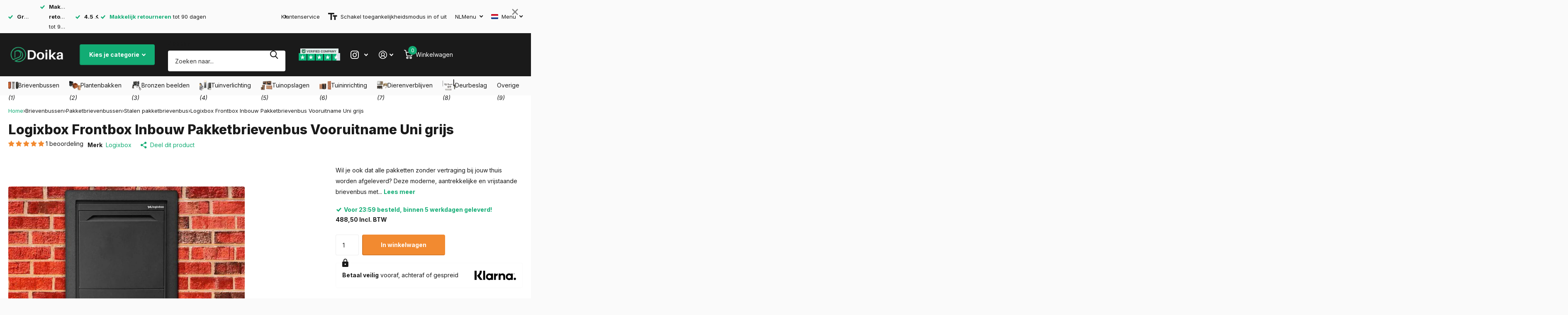

--- FILE ---
content_type: text/html; charset=utf-8
request_url: https://sapi.negate.io/script
body_size: -384
content:
ll9pzAsQAUvjHhoNjt00k5qjynWvCtiAj4XDAXsRl9+KPAI9aiDlC39R4yk86cBUU7O/vmexNlZpFRGILImEAMU=

--- FILE ---
content_type: text/javascript
request_url: https://cdn.starapps.studio/apps/vsk/letterboxjurgen/data.js
body_size: 35747
content:
"use strict";"undefined"==typeof window.starapps_data&&(window.starapps_data={}),"undefined"==typeof window.starapps_data.product_groups&&(window.starapps_data.product_groups=[{"id":4796637,"products_preset_id":908135,"collections_swatch":"first_product_image","group_name":"Allux 100","option_name":"\u003cb\u003eModel:\u003c/b\u003e","collections_preset_id":null,"display_position":"top","products_swatch":"first_product_image","mobile_products_preset_id":908135,"mobile_products_swatch":"first_product_image","mobile_collections_preset_id":null,"mobile_collections_swatch":"first_product_image","same_products_preset_for_mobile":true,"same_collections_preset_for_mobile":true,"option_values":[{"id":9632852410703,"option_value":null,"handle":"allux-100-brievenbus-wit","published":true,"swatch_src":null,"swatch_value":null},{"id":9632874791247,"option_value":null,"handle":"allux-100-brievenbus-zwart","published":true,"swatch_src":null,"swatch_value":null}]},{"id":4796741,"products_preset_id":908135,"collections_swatch":"first_product_image","group_name":"Allux 200","option_name":"\u003cb\u003eModel:\u003c/b\u003e","collections_preset_id":null,"display_position":"top","products_swatch":"first_product_image","mobile_products_preset_id":908135,"mobile_products_swatch":"first_product_image","mobile_collections_preset_id":null,"mobile_collections_swatch":"first_product_image","same_products_preset_for_mobile":true,"same_collections_preset_for_mobile":true,"option_values":[{"id":9632901431631,"option_value":null,"handle":"allux-200-brievenbus-wit","published":true,"swatch_src":null,"swatch_value":null},{"id":9632931840335,"option_value":null,"handle":"allux-200-brievenbus-zwart","published":true,"swatch_src":null,"swatch_value":null},{"id":9632947241295,"option_value":null,"handle":"allux-200-brievenbus-antraciet","published":true,"swatch_src":null,"swatch_value":null},{"id":9633047904591,"option_value":null,"handle":"allux-200-brievenbus-groen","published":true,"swatch_src":null,"swatch_value":null},{"id":9633072415055,"option_value":null,"handle":"allux-200-brievenbus-rood","published":true,"swatch_src":null,"swatch_value":null},{"id":9633134412111,"option_value":null,"handle":"allux-200-brievenbus-rvs","published":true,"swatch_src":null,"swatch_value":null}]},{"id":4801984,"products_preset_id":908135,"collections_swatch":"first_product_image","group_name":"Allux 250","option_name":"\u003cb\u003eModel:\u003c/b\u003e","collections_preset_id":null,"display_position":"top","products_swatch":"first_product_image","mobile_products_preset_id":908135,"mobile_products_swatch":"first_product_image","mobile_collections_preset_id":null,"mobile_collections_swatch":"first_product_image","same_products_preset_for_mobile":true,"same_collections_preset_for_mobile":true,"option_values":[{"id":9634545434959,"option_value":null,"handle":"allux-250-brievenbus-zwart","published":true,"swatch_src":null,"swatch_value":null},{"id":9634670707023,"option_value":null,"handle":"allux-250-brievenbus-antraciet","published":true,"swatch_src":null,"swatch_value":null},{"id":9634767864143,"option_value":null,"handle":"allux-250-brievenbus-zwart-met-rvs-front","published":true,"swatch_src":null,"swatch_value":null}]},{"id":4796779,"products_preset_id":908135,"collections_swatch":"first_product_image","group_name":"Allux 400","option_name":"\u003cb\u003eModel:\u003c/b\u003e","collections_preset_id":null,"display_position":"top","products_swatch":"first_product_image","mobile_products_preset_id":908135,"mobile_products_swatch":"first_product_image","mobile_collections_preset_id":null,"mobile_collections_swatch":"first_product_image","same_products_preset_for_mobile":true,"same_collections_preset_for_mobile":true,"option_values":[{"id":9633159020879,"option_value":null,"handle":"allux-400-brievenbus-zwart","published":true,"swatch_src":null,"swatch_value":null},{"id":9633167016271,"option_value":null,"handle":"allux-400-brievenbus-antraciet","published":true,"swatch_src":null,"swatch_value":null}]},{"id":4724330,"products_preset_id":908135,"collections_swatch":"first_product_image","group_name":"Allux 500","option_name":"\u003cb\u003eModel:\u003c/b\u003e","collections_preset_id":null,"display_position":"top","products_swatch":"first_product_image","mobile_products_preset_id":908135,"mobile_products_swatch":"first_product_image","mobile_collections_preset_id":null,"mobile_collections_swatch":"first_product_image","same_products_preset_for_mobile":true,"same_collections_preset_for_mobile":true,"option_values":[{"id":9600950436175,"option_value":"Zwart","handle":"allux-500-pakketbrievenbus-zwart-vooruitname","published":true,"swatch_src":null,"swatch_value":null},{"id":9601000079695,"option_value":"Antraciet","handle":"allux-500-pakketbrievenbus-antraciet-vooruitname","published":true,"swatch_src":null,"swatch_value":null}]},{"id":4759142,"products_preset_id":908135,"collections_swatch":"first_product_image","group_name":"Allux 5000 Brievenbus","option_name":"\u003cb\u003eModel:\u003c/b\u003e","collections_preset_id":null,"display_position":"top","products_swatch":"first_product_image","mobile_products_preset_id":908135,"mobile_products_swatch":"first_product_image","mobile_collections_preset_id":null,"mobile_collections_swatch":"first_product_image","same_products_preset_for_mobile":true,"same_collections_preset_for_mobile":true,"option_values":[{"id":9622390276431,"option_value":null,"handle":"allux-5000-brievenbus-wit","published":true,"swatch_src":null,"swatch_value":null},{"id":9622506996047,"option_value":null,"handle":"allux-5000-brievenbus-zwart","published":true,"swatch_src":null,"swatch_value":null},{"id":9622650126671,"option_value":null,"handle":"allux-5000-brievenbus-antraciet","published":true,"swatch_src":null,"swatch_value":null},{"id":9622774546767,"option_value":null,"handle":"allux-5000-brievenbus-gegalvaniseerd","published":true,"swatch_src":null,"swatch_value":null}]},{"id":4692067,"products_preset_id":908135,"collections_swatch":"first_product_image","group_name":"Allux 600","option_name":"\u003cb\u003eKleur:\u003c/b\u003e","collections_preset_id":null,"display_position":"top","products_swatch":"first_product_image","mobile_products_preset_id":908135,"mobile_products_swatch":"first_product_image","mobile_collections_preset_id":null,"mobile_collections_swatch":"first_product_image","same_products_preset_for_mobile":true,"same_collections_preset_for_mobile":true,"option_values":[{"id":9595993784655,"option_value":"Zwart","handle":"allux-600-pakketbrievenbus-zwart-vooruitname","published":true,"swatch_src":null,"swatch_value":null},{"id":9596066038095,"option_value":"Antraciet","handle":"allux-600-pakketbrievenbus-antraciet-vooruitname","published":true,"swatch_src":null,"swatch_value":null},{"id":9596285911375,"option_value":"Gegalvaniseerd","handle":"allux-600-pakketbrievenbus-gegalvaniseerd-vooruitname","published":true,"swatch_src":null,"swatch_value":null},{"id":9600509346127,"option_value":"RVS","handle":"allux-600-pakketbrievenbus-rvs-vooruitname","published":true,"swatch_src":null,"swatch_value":null}]},{"id":4762834,"products_preset_id":908135,"collections_swatch":"first_product_image","group_name":"allux 6000","option_name":"\u003cb\u003eModel:\u003c/b\u003e","collections_preset_id":null,"display_position":"top","products_swatch":"first_product_image","mobile_products_preset_id":908135,"mobile_products_swatch":"first_product_image","mobile_collections_preset_id":null,"mobile_collections_swatch":"first_product_image","same_products_preset_for_mobile":true,"same_collections_preset_for_mobile":true,"option_values":[{"id":9632541278543,"option_value":null,"handle":"allux-6000-brievenbus-zwart","published":true,"swatch_src":null,"swatch_value":null},{"id":9632553795919,"option_value":null,"handle":"allux-6000-brievenbus-gegalvaniseerd","published":true,"swatch_src":null,"swatch_value":null},{"id":9632590594383,"option_value":null,"handle":"allux-6000-brievenbus-zwart-met-rvs-klep","published":true,"swatch_src":null,"swatch_value":null}]},{"id":4723838,"products_preset_id":908135,"collections_swatch":"first_product_image","group_name":"Allux 600 achteruitname","option_name":"\u003cb\u003eKleur:\u003c/b\u003e","collections_preset_id":null,"display_position":"top","products_swatch":"first_product_image","mobile_products_preset_id":908135,"mobile_products_swatch":"first_product_image","mobile_collections_preset_id":null,"mobile_collections_swatch":"first_product_image","same_products_preset_for_mobile":true,"same_collections_preset_for_mobile":true,"option_values":[{"id":9600422805839,"option_value":"Zwart","handle":"allux-600-pakketbrievenbus-zwart-achteruitname","published":true,"swatch_src":null,"swatch_value":null},{"id":9600447480143,"option_value":"Antraciet","handle":"allux-600-pakketbrievenbus-antraciet-achteruitname","published":true,"swatch_src":null,"swatch_value":null}]},{"id":4796357,"products_preset_id":908135,"collections_swatch":"first_product_image","group_name":"Allux 7000","option_name":"\u003cb\u003eModel:\u003c/b\u003e","collections_preset_id":null,"display_position":"top","products_swatch":"first_product_image","mobile_products_preset_id":908135,"mobile_products_swatch":"first_product_image","mobile_collections_preset_id":null,"mobile_collections_swatch":"first_product_image","same_products_preset_for_mobile":true,"same_collections_preset_for_mobile":true,"option_values":[{"id":9632652329295,"option_value":null,"handle":"allux-7000-brievenbus-zwart","published":true,"swatch_src":null,"swatch_value":null},{"id":9632680673615,"option_value":null,"handle":"allux-7000-brievenbus-wit","published":true,"swatch_src":null,"swatch_value":null},{"id":9632692044111,"option_value":null,"handle":"allux-7000-brievenbus-zwart-met-gegalvaniseerde-klep","published":true,"swatch_src":null,"swatch_value":null},{"id":9632706298191,"option_value":null,"handle":"allux-7000-brievenbus-gegalvaniseerd","published":true,"swatch_src":null,"swatch_value":null},{"id":9632721404239,"option_value":null,"handle":"allux-7000-brievenbus-zwart-met-rvs-klep","published":true,"swatch_src":null,"swatch_value":null},{"id":9632741720399,"option_value":null,"handle":"allux-7000-brievenbus-zwart-met-koperen-front","published":true,"swatch_src":null,"swatch_value":null}]},{"id":4746165,"products_preset_id":908135,"collections_swatch":"first_product_image","group_name":"Allux 800 achteruitname","option_name":"\u003cb\u003eModel:\u003c/b\u003e","collections_preset_id":null,"display_position":"top","products_swatch":"first_product_image","mobile_products_preset_id":908135,"mobile_products_swatch":"first_product_image","mobile_collections_preset_id":null,"mobile_collections_swatch":"first_product_image","same_products_preset_for_mobile":true,"same_collections_preset_for_mobile":true,"option_values":[{"id":9608303018319,"option_value":"Zwart","handle":"allux-800-pakketbrievenbus-zwart-achteruitname","published":true,"swatch_src":null,"swatch_value":null},{"id":9608277950799,"option_value":"Antraciet","handle":"allux-800-pakketbrievenbus-antraciet-achteruitname","published":true,"swatch_src":null,"swatch_value":null}]},{"id":4746160,"products_preset_id":908135,"collections_swatch":"first_product_image","group_name":"Allux 800 Vooruitname","option_name":"\u003cb\u003eModel:\u003c/b\u003e","collections_preset_id":null,"display_position":"top","products_swatch":"first_product_image","mobile_products_preset_id":908135,"mobile_products_swatch":"first_product_image","mobile_collections_preset_id":null,"mobile_collections_swatch":"first_product_image","same_products_preset_for_mobile":true,"same_collections_preset_for_mobile":true,"option_values":[{"id":9608237089103,"option_value":"Zwart","handle":"allux-800-pakketbrievenbus-zwart-vooruitname","published":true,"swatch_src":null,"swatch_value":null},{"id":9608269267279,"option_value":"Antraciet","handle":"allux-800-pakketbrievenbus-antraciet-vooruitname","published":true,"swatch_src":null,"swatch_value":null},{"id":9608259010895,"option_value":"Wit","handle":"allux-800-pakketbrievenbus-zwart-vooruitname-wit","published":true,"swatch_src":null,"swatch_value":null}]},{"id":4746169,"products_preset_id":908135,"collections_swatch":"first_product_image","group_name":"Allux 800 XL","option_name":"\u003cb\u003eModel:\u003c/b\u003e","collections_preset_id":null,"display_position":"top","products_swatch":"first_product_image","mobile_products_preset_id":908135,"mobile_products_swatch":"first_product_image","mobile_collections_preset_id":null,"mobile_collections_swatch":"first_product_image","same_products_preset_for_mobile":true,"same_collections_preset_for_mobile":true,"option_values":[{"id":9608314847567,"option_value":"Zwart","handle":"allux-800-xl-pakketbrievenbus-zwart-vooruitname","published":true,"swatch_src":null,"swatch_value":null},{"id":9608325562703,"option_value":"Antraciet","handle":"allux-800-xl-pakketbrievenbus-antraciet-vooruitname","published":true,"swatch_src":null,"swatch_value":null}]},{"id":4796389,"products_preset_id":908135,"collections_swatch":"first_product_image","group_name":"Allux 8900","option_name":"\u003cb\u003eModel:\u003c/b\u003e","collections_preset_id":null,"display_position":"top","products_swatch":"first_product_image","mobile_products_preset_id":908135,"mobile_products_swatch":"first_product_image","mobile_collections_preset_id":null,"mobile_collections_swatch":"first_product_image","same_products_preset_for_mobile":true,"same_collections_preset_for_mobile":true,"option_values":[{"id":9632768491855,"option_value":null,"handle":"allux-8900-brievenbus-zwart","published":true,"swatch_src":null,"swatch_value":null},{"id":9632779403599,"option_value":null,"handle":"allux-8900-brievenbus-gegalvaniseerd","published":true,"swatch_src":null,"swatch_value":null}]},{"id":4723902,"products_preset_id":908135,"collections_swatch":"first_product_image","group_name":"Allux Bjorn","option_name":"\u003cb\u003eModel:\u003c/b\u003e","collections_preset_id":null,"display_position":"top","products_swatch":"first_product_image","mobile_products_preset_id":908135,"mobile_products_swatch":"first_product_image","mobile_collections_preset_id":null,"mobile_collections_swatch":"first_product_image","same_products_preset_for_mobile":true,"same_collections_preset_for_mobile":true,"option_values":[{"id":9600670466383,"option_value":"Zwart","handle":"allux-bjorn-pakketbrievenbus-zwart-vooruitname","published":true,"swatch_src":null,"swatch_value":null},{"id":9600769851727,"option_value":"Zwart/grijs","handle":"allux-bjorn-pakketbrievenbus-zwart-grijs-vooruitname-led-verlichting","published":true,"swatch_src":null,"swatch_value":null}]},{"id":4756130,"products_preset_id":908135,"collections_swatch":"first_product_image","group_name":"Allux Bjorn (wand)","option_name":"\u003cb\u003eKleur:\u003c/b\u003e","collections_preset_id":null,"display_position":"top","products_swatch":"first_product_image","mobile_products_preset_id":908135,"mobile_products_swatch":"first_product_image","mobile_collections_preset_id":null,"mobile_collections_swatch":"first_product_image","same_products_preset_for_mobile":true,"same_collections_preset_for_mobile":true,"option_values":[{"id":9613693321551,"option_value":"Zwart","handle":"allux-bjorn-pakketbrievenbus-zwart-wandmontage","published":true,"swatch_src":null,"swatch_value":null},{"id":9613770654031,"option_value":"Zwart met grijs","handle":"allux-bjorn-brievenbus-antraciet-wandmontage","published":true,"swatch_src":null,"swatch_value":null}]},{"id":4756052,"products_preset_id":908135,"collections_swatch":"first_product_image","group_name":"Allux Grundform","option_name":"\u003cb\u003eKleur:\u003c/b\u003e","collections_preset_id":null,"display_position":"top","products_swatch":"first_product_image","mobile_products_preset_id":908135,"mobile_products_swatch":"first_product_image","mobile_collections_preset_id":null,"mobile_collections_swatch":"first_product_image","same_products_preset_for_mobile":true,"same_collections_preset_for_mobile":true,"option_values":[{"id":9613449265487,"option_value":"Zwart","handle":"allux-grundform-pakketbrievenbus-zwart","published":true,"swatch_src":null,"swatch_value":null},{"id":9613476593999,"option_value":"Antraciet","handle":"allux-grundform-pakketbrievenbus-antraciet","published":true,"swatch_src":null,"swatch_value":null}]},{"id":4758900,"products_preset_id":908135,"collections_swatch":"first_product_image","group_name":"Allux Grundform Brievenbus","option_name":"\u003cb\u003eModel:\u003c/b\u003e","collections_preset_id":null,"display_position":"top","products_swatch":"first_product_image","mobile_products_preset_id":908135,"mobile_products_swatch":"first_product_image","mobile_collections_preset_id":null,"mobile_collections_swatch":"first_product_image","same_products_preset_for_mobile":true,"same_collections_preset_for_mobile":true,"option_values":[{"id":9620980433231,"option_value":null,"handle":"allux-grundform-brievenbus-wit","published":true,"swatch_src":null,"swatch_value":null},{"id":9621142765903,"option_value":null,"handle":"allux-grundform-brievenbus-zwart","published":true,"swatch_src":null,"swatch_value":null},{"id":9621195751759,"option_value":null,"handle":"allux-grundform-brievenbus-rvs","published":true,"swatch_src":null,"swatch_value":null},{"id":9621237727567,"option_value":null,"handle":"allux-grundform-brievenbus-koper","published":true,"swatch_src":null,"swatch_value":null}]},{"id":4758927,"products_preset_id":908135,"collections_swatch":"first_product_image","group_name":"Allux Holscher Brievenbus","option_name":"\u003cb\u003eModel:\u003c/b\u003e","collections_preset_id":null,"display_position":"top","products_swatch":"first_product_image","mobile_products_preset_id":908135,"mobile_products_swatch":"first_product_image","mobile_collections_preset_id":null,"mobile_collections_swatch":"first_product_image","same_products_preset_for_mobile":true,"same_collections_preset_for_mobile":true,"option_values":[{"id":9621369979215,"option_value":null,"handle":"allux-holscher-brievenbus-zwart","published":true,"swatch_src":null,"swatch_value":null},{"id":9621593391439,"option_value":null,"handle":"allux-holscher-brievenbus-antraciet","published":true,"swatch_src":null,"swatch_value":null}]},{"id":4802647,"products_preset_id":908135,"collections_swatch":"first_product_image","group_name":"Allux KS200","option_name":"\u003cb\u003eModel:\u003c/b\u003e","collections_preset_id":null,"display_position":"top","products_swatch":"first_product_image","mobile_products_preset_id":908135,"mobile_products_swatch":"first_product_image","mobile_collections_preset_id":null,"mobile_collections_swatch":"first_product_image","same_products_preset_for_mobile":true,"same_collections_preset_for_mobile":true,"option_values":[{"id":9635367321935,"option_value":null,"handle":"allux-ks200-brievenbus-zwart","published":true,"swatch_src":null,"swatch_value":null},{"id":9635513893199,"option_value":null,"handle":"allux-ks200-brievenbus-wit","published":true,"swatch_src":null,"swatch_value":null},{"id":9635605709135,"option_value":null,"handle":"allux-ks200-brievenbus-antraciet","published":true,"swatch_src":null,"swatch_value":null},{"id":9635610886479,"option_value":null,"handle":"allux-ks200-brievenbus-gegalvaniseerd","published":true,"swatch_src":null,"swatch_value":null}]},{"id":4797953,"products_preset_id":908135,"collections_swatch":"first_product_image","group_name":"Allux LT150","option_name":"\u003cb\u003eModel:\u003c/b\u003e","collections_preset_id":null,"display_position":"top","products_swatch":"first_product_image","mobile_products_preset_id":908135,"mobile_products_swatch":"first_product_image","mobile_collections_preset_id":null,"mobile_collections_swatch":"first_product_image","same_products_preset_for_mobile":true,"same_collections_preset_for_mobile":true,"option_values":[{"id":9633216823631,"option_value":null,"handle":"allux-lt150-brievenbus-wit","published":true,"swatch_src":null,"swatch_value":null},{"id":9633228226895,"option_value":null,"handle":"allux-lt150-brievenbus-zwart","published":true,"swatch_src":null,"swatch_value":null},{"id":9633269186895,"option_value":null,"handle":"allux-lt150-brievenbus-gegalvaniseerd","published":true,"swatch_src":null,"swatch_value":null},{"id":9633278558543,"option_value":null,"handle":"allux-lt150-brievenbus-antraciet","published":true,"swatch_src":null,"swatch_value":null},{"id":9633403994447,"option_value":null,"handle":"allux-lt150-brievenbus-rvs","published":true,"swatch_src":null,"swatch_value":null}]},{"id":4803016,"products_preset_id":908135,"collections_swatch":"first_product_image","group_name":"allux Stand 1001","option_name":"\u003cb\u003eModel:\u003c/b\u003e","collections_preset_id":null,"display_position":"top","products_swatch":"first_product_image","mobile_products_preset_id":908135,"mobile_products_swatch":"first_product_image","mobile_collections_preset_id":null,"mobile_collections_swatch":"first_product_image","same_products_preset_for_mobile":true,"same_collections_preset_for_mobile":true,"option_values":[{"id":9636410327375,"option_value":null,"handle":"allux-stand-1001-brievenbuspalen-gegalvaniseerd","published":true,"swatch_src":null,"swatch_value":null},{"id":9636421271887,"option_value":null,"handle":"allux-stand-1001-brievenbuspalen-wit","published":true,"swatch_src":null,"swatch_value":null},{"id":9636427202895,"option_value":null,"handle":"allux-stand-1001-brievenbuspalen-antraciet","published":true,"swatch_src":null,"swatch_value":null},{"id":9636430315855,"option_value":null,"handle":"allux-stand-1001-brievenbuspalen-zwart","published":true,"swatch_src":null,"swatch_value":null},{"id":9636436705615,"option_value":null,"handle":"allux-stand-1001-brievenbuspalen-zwart-rvs","published":true,"swatch_src":null,"swatch_value":null},{"id":9636440506703,"option_value":null,"handle":"allux-stand-1001-brievenbuspalen-zwart-koper","published":true,"swatch_src":null,"swatch_value":null}]},{"id":4803102,"products_preset_id":908135,"collections_swatch":"first_product_image","group_name":"Allux Stand 1003","option_name":"\u003cb\u003eModel:\u003c/b\u003e","collections_preset_id":null,"display_position":"top","products_swatch":"first_product_image","mobile_products_preset_id":908135,"mobile_products_swatch":"first_product_image","mobile_collections_preset_id":null,"mobile_collections_swatch":"first_product_image","same_products_preset_for_mobile":true,"same_collections_preset_for_mobile":true,"option_values":[{"id":9636449157455,"option_value":null,"handle":"allux-stand-1003-brievenbuspalen-zwart","published":true,"swatch_src":null,"swatch_value":null},{"id":9636492542287,"option_value":null,"handle":"allux-stand-1003-brievenbuspalen-wit","published":true,"swatch_src":null,"swatch_value":null},{"id":9636496376143,"option_value":null,"handle":"allux-stand-1003-brievenbuspalen-antraciet","published":true,"swatch_src":null,"swatch_value":null},{"id":9636507091279,"option_value":null,"handle":"allux-stand-1003-brievenbuspalen-galvaniseert","published":true,"swatch_src":null,"swatch_value":null}]},{"id":4803122,"products_preset_id":908135,"collections_swatch":"first_product_image","group_name":"Allux Stand 1005 Brievenbuspalen","option_name":"\u003cb\u003eModel:\u003c/b\u003e","collections_preset_id":null,"display_position":"top","products_swatch":"first_product_image","mobile_products_preset_id":908135,"mobile_products_swatch":"first_product_image","mobile_collections_preset_id":null,"mobile_collections_swatch":"first_product_image","same_products_preset_for_mobile":true,"same_collections_preset_for_mobile":true,"option_values":[{"id":9636543955279,"option_value":null,"handle":"allux-stand-1005-brievenbuspalen-zwart","published":false,"swatch_src":null,"swatch_value":null},{"id":9636555882831,"option_value":null,"handle":"allux-stand-1005-brievenbuspalen-wit","published":true,"swatch_src":null,"swatch_value":null},{"id":9636594745679,"option_value":null,"handle":"allux-stand-1005-brievenbuspalen-gegalvaniseerd","published":true,"swatch_src":null,"swatch_value":null}]},{"id":4803736,"products_preset_id":908135,"collections_swatch":"first_product_image","group_name":"Allux Stand 1007","option_name":"\u003cb\u003eModel:\u003c/b\u003e","collections_preset_id":null,"display_position":"top","products_swatch":"first_product_image","mobile_products_preset_id":908135,"mobile_products_swatch":"first_product_image","mobile_collections_preset_id":null,"mobile_collections_swatch":"first_product_image","same_products_preset_for_mobile":true,"same_collections_preset_for_mobile":true,"option_values":[{"id":9636658250063,"option_value":null,"handle":"allux-stand-1007-brievenbuspalen-zwart","published":true,"swatch_src":null,"swatch_value":null},{"id":9636664148303,"option_value":null,"handle":"allux-stand-1007-brievenbuspalen-wit","published":true,"swatch_src":null,"swatch_value":null},{"id":9636669194575,"option_value":null,"handle":"allux-stand-1007-brievenbuspalen-antraciet","published":true,"swatch_src":null,"swatch_value":null},{"id":9636672504143,"option_value":null,"handle":"allux-stand-1007-brievenbuspalen-gegalvaniseerd","published":true,"swatch_src":null,"swatch_value":null}]},{"id":4756051,"products_preset_id":908135,"collections_swatch":"first_product_image","group_name":"Allux voet","option_name":"\u003cb\u003eKleur:\u003c/b\u003e","collections_preset_id":null,"display_position":"top","products_swatch":"first_product_image","mobile_products_preset_id":908135,"mobile_products_swatch":"first_product_image","mobile_collections_preset_id":null,"mobile_collections_swatch":"first_product_image","same_products_preset_for_mobile":true,"same_collections_preset_for_mobile":true,"option_values":[{"id":9613513556303,"option_value":"Gegalvaniseerd","handle":"brievenbus-voet-allux-pakketbrievenbussen-8002-antraciet","published":true,"swatch_src":null,"swatch_value":null}]},{"id":4415683,"products_preset_id":908134,"collections_swatch":"first_product_image","group_name":"Beltza houtopslag staal","option_name":"\u003cb\u003eAfmetingen:\u003c/b\u003e","collections_preset_id":null,"display_position":"top","products_swatch":"first_product_image","mobile_products_preset_id":null,"mobile_products_swatch":"first_product_image","mobile_collections_preset_id":null,"mobile_collections_swatch":"first_product_image","same_products_preset_for_mobile":true,"same_collections_preset_for_mobile":true,"option_values":[{"id":5214239752325,"option_value":"Kies je afmeting","handle":"stalen-houtopslag-zonder-achterwand-50x38-5x150-cm-doika","published":true,"swatch_src":null,"swatch_value":null},{"id":6654472192133,"option_value":"50x38,5x150 cm","handle":"geroba-houtopslag-beltza-metaal-50x38-5x150cm","published":true,"swatch_src":null,"swatch_value":null},{"id":6654492868741,"option_value":"100x38,5x100 cm","handle":"stalen-houtopslag-zonder-achterwand-100x38-5x100-cm-doika","published":true,"swatch_src":null,"swatch_value":null},{"id":6654504009861,"option_value":"100x38,5x150 cm","handle":"stalen-houtopslag-zonder-achterwand-100x38-5x150-cm-doika","published":true,"swatch_src":null,"swatch_value":null},{"id":6654514724997,"option_value":"100x38,5x200 cm","handle":"stalen-houtopslag-zonder-achterwand-100x38-5x200-cm-doika","published":true,"swatch_src":null,"swatch_value":null},{"id":6654521442437,"option_value":"150x38,5x50 cm","handle":"stalen-houtopslag-zonder-achterwand-150x38-5x50-cm-doika","published":true,"swatch_src":null,"swatch_value":null},{"id":6560553926789,"option_value":"150x38,5x100 cm","handle":"stalen-houtopslag-zonder-achterwand-150x38-5x100-cm-doika","published":true,"swatch_src":null,"swatch_value":null},{"id":6654507319429,"option_value":"150x38,5x150 cm","handle":"stalen-houtopslag-zonder-achterwand-150x38-5x150-cm-doika","published":true,"swatch_src":null,"swatch_value":null},{"id":6654518132869,"option_value":"150x38,5x200 cm","handle":"stalen-houtopslag-zonder-achterwand-150x38-5x200-cm-doika","published":true,"swatch_src":null,"swatch_value":null},{"id":6560582729861,"option_value":"200x38,5x150 cm","handle":"stalen-houtopslag-zonder-achterwand-200x38-5x150-cm-doika","published":true,"swatch_src":null,"swatch_value":null},{"id":6661325783173,"option_value":"200x38,5x200 cm","handle":"stalen-houtopslag-zonder-achterwand-200x38-5x200-cm-doika","published":true,"swatch_src":null,"swatch_value":null}]},{"id":5088412,"products_preset_id":908135,"collections_swatch":"first_product_image","group_name":"Betonnen Brievenbus Blocky 111x20x40cm (HxBxD)","option_name":"","collections_preset_id":null,"display_position":"top","products_swatch":"first_product_image","mobile_products_preset_id":908135,"mobile_products_swatch":"first_product_image","mobile_collections_preset_id":null,"mobile_collections_swatch":"first_product_image","same_products_preset_for_mobile":true,"same_collections_preset_for_mobile":true,"option_values":[{"id":14984520892751,"option_value":null,"handle":"betonnen-brievenbus-blocky-111x20x40cm-hxbxd","published":true,"swatch_src":null,"swatch_value":null},{"id":15055645409615,"option_value":null,"handle":"betonnen-brievenbus-blocky-111x20x40cm-hxbxd-betongrijs","published":true,"swatch_src":null,"swatch_value":null}]},{"id":5088414,"products_preset_id":908135,"collections_swatch":"first_product_image","group_name":"Betonnen Brievenbus Colomn 110x37x37cm (HxBxD)","option_name":"","collections_preset_id":null,"display_position":"top","products_swatch":"first_product_image","mobile_products_preset_id":908135,"mobile_products_swatch":"first_product_image","mobile_collections_preset_id":null,"mobile_collections_swatch":"first_product_image","same_products_preset_for_mobile":true,"same_collections_preset_for_mobile":true,"option_values":[{"id":15055646916943,"option_value":null,"handle":"betonnen-brievenbus-colomn-110x37x37cm-hxbxd-antraciet","published":true,"swatch_src":null,"swatch_value":null},{"id":15055650029903,"option_value":null,"handle":"betonnen-brievenbus-colomn-110x37x37cm-hxbxd-betongrijs","published":true,"swatch_src":null,"swatch_value":null}]},{"id":5088416,"products_preset_id":908135,"collections_swatch":"first_product_image","group_name":"Betonnen Brievenbus Comfrot 105x40x24 cm (HxBxD)","option_name":"","collections_preset_id":null,"display_position":"top","products_swatch":"first_product_image","mobile_products_preset_id":908135,"mobile_products_swatch":"first_product_image","mobile_collections_preset_id":null,"mobile_collections_swatch":"first_product_image","same_products_preset_for_mobile":true,"same_collections_preset_for_mobile":true,"option_values":[{"id":14987782488399,"option_value":null,"handle":"betonnen-brievenbus-comfrot-105x40x24-cm-hxbxd","published":true,"swatch_src":null,"swatch_value":null},{"id":15055643279695,"option_value":null,"handle":"betonnen-brievenbus-comfrot-105x40x24-cm-hxbxd-betongrijs","published":true,"swatch_src":null,"swatch_value":null}]},{"id":5088435,"products_preset_id":908135,"collections_swatch":"first_product_image","group_name":"Betonnen Brievenbus Ronda 110x43,5x39,5 cm (HxBxD)","option_name":"","collections_preset_id":null,"display_position":"top","products_swatch":"first_product_image","mobile_products_preset_id":908135,"mobile_products_swatch":"first_product_image","mobile_collections_preset_id":null,"mobile_collections_swatch":"first_product_image","same_products_preset_for_mobile":true,"same_collections_preset_for_mobile":true,"option_values":[{"id":15055669985615,"option_value":null,"handle":"betonnen-brievenbus-ronda-110x43-5x39-5-cm-hxbxd-antraciet","published":true,"swatch_src":null,"swatch_value":null},{"id":15055680831823,"option_value":null,"handle":"betonnen-brievenbus-ronda-110x43-5x39-5-cm-hxbxd-betongrijs","published":true,"swatch_src":null,"swatch_value":null}]},{"id":4422135,"products_preset_id":908135,"collections_swatch":"first_product_image","group_name":"Bobi brievenbus classic","option_name":"\u003cb\u003eKleur:\u003c/b\u003e","collections_preset_id":null,"display_position":"top","products_swatch":"first_product_image","mobile_products_preset_id":908135,"mobile_products_swatch":"first_product_image","mobile_collections_preset_id":null,"mobile_collections_swatch":"first_product_image","same_products_preset_for_mobile":true,"same_collections_preset_for_mobile":true,"option_values":[{"id":5243721121925,"option_value":"RAL 3001 helderrood","handle":"bobi-classic-ral-3001-helderrood","published":true,"swatch_src":null,"swatch_value":null},{"id":5243747205253,"option_value":"RAL 3005 bordeauxrood","handle":"bobi-classic-ral-3005-bordeauxrood","published":true,"swatch_src":null,"swatch_value":null},{"id":5243750645893,"option_value":"RAL 5003 donkerblauw","handle":"bobi-classic-ral-3005-donkerblauw","published":true,"swatch_src":null,"swatch_value":null},{"id":5243755430021,"option_value":"RAL 5004 zwartblauw","handle":"bobi-classic-ral-5004-zwartblauw","published":true,"swatch_src":null,"swatch_value":null},{"id":5244944875653,"option_value":"RAL 6005 donkergroen","handle":"bobi-classic-ral-6005-donkergroen","published":true,"swatch_src":null,"swatch_value":null},{"id":5244946841733,"option_value":"CAL 6064 zwartgroen","handle":"bobi-classic-col-6064-zwartgroen","published":true,"swatch_src":null,"swatch_value":null},{"id":5244948578437,"option_value":"RAL 8017 donkerbruin","handle":"bobi-classic-ral-8017-bruin","published":true,"swatch_src":null,"swatch_value":null},{"id":5244951199877,"option_value":"RAL 9005 zwart (structuur)","handle":"bobi-classic-ral-9005-zwart-structuur","published":true,"swatch_src":null,"swatch_value":null},{"id":5244952215685,"option_value":"RAL 9006 nordic silver","handle":"bobi-classic-ral-9006-nordic-silver","published":true,"swatch_src":null,"swatch_value":null},{"id":5244952871045,"option_value":"RAL 9016 wit","handle":"bobi-classic-ral-9016-wit","published":true,"swatch_src":null,"swatch_value":null},{"id":5245332324485,"option_value":"RAL 7016 donkergrijs/RVS","handle":"bobi-classic-ral-7016-donkergrijs-rvs","published":true,"swatch_src":null,"swatch_value":null},{"id":5245336191109,"option_value":"RVS","handle":"bobi-classic-rvs","published":true,"swatch_src":null,"swatch_value":null}]},{"id":4422173,"products_preset_id":908135,"collections_swatch":"first_product_image","group_name":"Bobi brievenbus classic b","option_name":"\u003cb\u003eKleur:\u003c/b\u003e","collections_preset_id":null,"display_position":"top","products_swatch":"first_product_image","mobile_products_preset_id":908135,"mobile_products_swatch":"first_product_image","mobile_collections_preset_id":null,"mobile_collections_swatch":"first_product_image","same_products_preset_for_mobile":true,"same_collections_preset_for_mobile":true,"option_values":[{"id":5245340975237,"option_value":"RAL 3001 helderrood","handle":"bobi-classic-b-ral-3001-helderrood","published":true,"swatch_src":null,"swatch_value":null},{"id":5245342613637,"option_value":"RAL 3005 bordeauxrood","handle":"bobi-classic-b-ral-3005-bordeauxrood","published":true,"swatch_src":null,"swatch_value":null},{"id":5245343498373,"option_value":"RAL 5003 donkerblauw","handle":"bobi-classic-b-ral-5003-donkerblauw","published":true,"swatch_src":null,"swatch_value":null},{"id":5245869555845,"option_value":"RAL 5004 zwartblauw","handle":"bobi-classic-b-ral-5004-zwartblauw","published":true,"swatch_src":null,"swatch_value":null},{"id":5245896130693,"option_value":"RAL 6005 donkergroen","handle":"bobi-classic-b-ral-6005-donkergroen","published":true,"swatch_src":null,"swatch_value":null},{"id":5246188781701,"option_value":"COl 6064 zwartgroen","handle":"bobi-classic-b-ral-6064-zwartgroen","published":true,"swatch_src":null,"swatch_value":null},{"id":5246226464901,"option_value":"RAL 8017 donkerbruin","handle":"bobi-classic-b-ral-8018-bruin","published":true,"swatch_src":null,"swatch_value":null},{"id":5246540251269,"option_value":"RAL 9005 zwart (structuur)","handle":"bobi-classic-b-ral-9005-zwart-structuur","published":true,"swatch_src":null,"swatch_value":null},{"id":5246545232005,"option_value":"RAL 9016 wit","handle":"bobi-classic-b-ral-9016-wit","published":true,"swatch_src":null,"swatch_value":null},{"id":5246553620613,"option_value":"RAL 7016 donkergrijs/RVS","handle":"bobi-classic-b-ral-7016-donkergrijs-rvs","published":true,"swatch_src":null,"swatch_value":null},{"id":5246554013829,"option_value":"RVS","handle":"kopie-van-bobi-classic-b-rvs","published":true,"swatch_src":null,"swatch_value":null}]},{"id":4422176,"products_preset_id":908135,"collections_swatch":"first_product_image","group_name":"Bobi classic s","option_name":"\u003cb\u003eKleur:\u003c/b\u003e","collections_preset_id":null,"display_position":"top","products_swatch":"first_product_image","mobile_products_preset_id":908135,"mobile_products_swatch":"first_product_image","mobile_collections_preset_id":null,"mobile_collections_swatch":"first_product_image","same_products_preset_for_mobile":true,"same_collections_preset_for_mobile":true,"option_values":[{"id":5246558404741,"option_value":"RAL 3001 helderrood","handle":"bobi-classic-s-ral-3001-helderrood","published":true,"swatch_src":null,"swatch_value":null},{"id":5246559780997,"option_value":"RAL 3005 bordeauxrood","handle":"bobi-classic-s-ral-3005-bordeauxrood","published":true,"swatch_src":null,"swatch_value":null},{"id":5246561943685,"option_value":"COl 6064 zwartgroen","handle":"bobi-classic-s-col-6064-zwartgroen","published":true,"swatch_src":null,"swatch_value":null},{"id":5247509889157,"option_value":"RAL 9005 zwart (structuur)","handle":"bobi-classic-s-ral-9005-zwart-structuur","published":true,"swatch_src":null,"swatch_value":null},{"id":5247513297029,"option_value":"RAL 9016 wit","handle":"bobi-classic-s-ral-9016","published":true,"swatch_src":null,"swatch_value":null},{"id":5247514476677,"option_value":"RAL 7016 donkergrijs/RVS","handle":"bobi-classic-s-ral-7016-donkergrijs-rvs","published":true,"swatch_src":null,"swatch_value":null},{"id":5247515951237,"option_value":"RVS","handle":"bobi-classic-s-rvs","published":true,"swatch_src":null,"swatch_value":null}]},{"id":4422201,"products_preset_id":908135,"collections_swatch":"first_product_image","group_name":"Bobi Duo","option_name":"\u003cb\u003eKleur:\u003c/b\u003e","collections_preset_id":null,"display_position":"top","products_swatch":"first_product_image","mobile_products_preset_id":908135,"mobile_products_swatch":"first_product_image","mobile_collections_preset_id":null,"mobile_collections_swatch":"first_product_image","same_products_preset_for_mobile":true,"same_collections_preset_for_mobile":true,"option_values":[{"id":8598175744335,"option_value":"RAL 3001 helderrood","handle":"bobi-duo-ral-3001-helderrood","published":true,"swatch_src":null,"swatch_value":null},{"id":8599097442639,"option_value":"RAL 3005 bordeauxrood","handle":"bobi-duo-ral-3005-bordeauxrood","published":true,"swatch_src":null,"swatch_value":null},{"id":8599127982415,"option_value":"RAL 5003 donkerblauw","handle":"bobi-duo-ral-5003-donkerblauw","published":true,"swatch_src":null,"swatch_value":null},{"id":8599136764239,"option_value":"RAL 5004 zwartblauw","handle":"bobi-duo-ral-5005-zwartblauw","published":true,"swatch_src":null,"swatch_value":null},{"id":8599137911119,"option_value":"RAL 6005 donkergroen","handle":"bobi-duo-ral-6005-donkergroen","published":true,"swatch_src":null,"swatch_value":null},{"id":8599526048079,"option_value":"RAL 6064 zwartgroen","handle":"bobi-duo-ral-6064-zwartgroen","published":true,"swatch_src":null,"swatch_value":null},{"id":8599533191503,"option_value":"RAL 8017 donkerbruin","handle":"bobi-duo-ral-8017-donkerbruin","published":true,"swatch_src":null,"swatch_value":null},{"id":8599540465999,"option_value":"RAL 9005 zwart (stuctuur)","handle":"bobi-duo-ral-9005-zwart-stuktuur","published":true,"swatch_src":null,"swatch_value":null},{"id":8599567040847,"option_value":"RAL 9016 wit","handle":"bobi-duo-ral-9016-wit","published":true,"swatch_src":null,"swatch_value":null},{"id":8599586505039,"option_value":"RAL 7016 donkergrijs/RVS","handle":"bobi-duo-ral-7016-donkergrijs-met-rvs-klep","published":true,"swatch_src":null,"swatch_value":null},{"id":8600649138511,"option_value":"RVS","handle":"bobi-duo-rvs","published":true,"swatch_src":null,"swatch_value":null}]},{"id":4422182,"products_preset_id":908135,"collections_swatch":"first_product_image","group_name":"Bobi grande","option_name":"\u003cb\u003eKleur:\u003c/b\u003e","collections_preset_id":null,"display_position":"top","products_swatch":"first_product_image","mobile_products_preset_id":908135,"mobile_products_swatch":"first_product_image","mobile_collections_preset_id":null,"mobile_collections_swatch":"first_product_image","same_products_preset_for_mobile":true,"same_collections_preset_for_mobile":true,"option_values":[{"id":5249630339205,"option_value":"RAL 3001 helderrood","handle":"bobi-grande-ral-3001-helderrood","published":true,"swatch_src":null,"swatch_value":null},{"id":5249631453317,"option_value":"RAL 3005 bordeauxrood","handle":"bobi-grande-ral-3005-bordeauxrood","published":true,"swatch_src":null,"swatch_value":null},{"id":5249631813765,"option_value":"RAL 5003 donkerblauw","handle":"bobi-grande-ral-5003-donkerblauw","published":true,"swatch_src":null,"swatch_value":null},{"id":5249631912069,"option_value":"RAL 5004 zwartblauw","handle":"bobi-grande-ral-5004-zwartblauw","published":true,"swatch_src":null,"swatch_value":null},{"id":5249632272517,"option_value":"RAL 6005 donkergroen","handle":"bobi-grande-ral-6005-donkergroen","published":true,"swatch_src":null,"swatch_value":null},{"id":5249632469125,"option_value":"COl 6064 zwartgroen","handle":"grande-ral-6064-zwartgroen","published":true,"swatch_src":null,"swatch_value":null},{"id":5249633419397,"option_value":"RAL 7016 donkergrijs","handle":"bobi-grande-ral-7016-donkergrijs","published":true,"swatch_src":null,"swatch_value":null},{"id":5249633747077,"option_value":"RAL 8017 donkerbruin","handle":"bobi-grande-ral-8017-donkerbruin","published":true,"swatch_src":null,"swatch_value":null},{"id":5249634631813,"option_value":"RAL 9005 zwart (structuur)","handle":"bobi-grande-ral-9005-zwart-structuur","published":true,"swatch_src":null,"swatch_value":null},{"id":5249634893957,"option_value":"RAL 9016 wit","handle":"bobi-grande-ral-9016-wit","published":true,"swatch_src":null,"swatch_value":null},{"id":5249638957189,"option_value":"RVS","handle":"bobi-grande-rvs","published":true,"swatch_src":null,"swatch_value":null}]},{"id":4422186,"products_preset_id":908135,"collections_swatch":"first_product_image","group_name":"Bobi grande B","option_name":"\u003cb\u003eKleur:\u003c/b\u003e","collections_preset_id":null,"display_position":"top","products_swatch":"first_product_image","mobile_products_preset_id":908135,"mobile_products_swatch":"first_product_image","mobile_collections_preset_id":null,"mobile_collections_swatch":"first_product_image","same_products_preset_for_mobile":true,"same_collections_preset_for_mobile":true,"option_values":[{"id":5249829437573,"option_value":"RAL 3001 helderrood","handle":"bobi-grande-b-ral-3001-helderrood","published":true,"swatch_src":null,"swatch_value":null},{"id":5249830748293,"option_value":"RAL 3005 bordeauxrood","handle":"bobi-grande-b-ral-3005-bordeauxrood","published":true,"swatch_src":null,"swatch_value":null},{"id":5249831600261,"option_value":"RAL 5003 donkerblauw","handle":"bobi-grande-b-ral-5003-donkerblauw","published":true,"swatch_src":null,"swatch_value":null},{"id":5249831796869,"option_value":"RAL 5004 zwartblauw","handle":"bobi-grande-b-ral-5004-zwartblauw","published":true,"swatch_src":null,"swatch_value":null},{"id":5249901658245,"option_value":"RAL 6005 donkergroen","handle":"bobi-grande-b-ral-6005-donkergroen","published":true,"swatch_src":null,"swatch_value":null},{"id":5249901691013,"option_value":"COl 6064 zwartgroen","handle":"bobi-grande-b-ral-6064-zwartgroen","published":true,"swatch_src":null,"swatch_value":null},{"id":5249917386885,"option_value":"RAL 7016 donkergrijs","handle":"bobi-grande-b-ral-7016-donkergrijs","published":true,"swatch_src":null,"swatch_value":null},{"id":5249917550725,"option_value":"RAL 8017 donkerbruin","handle":"bobi-grande-b-ral-8017-donkerbruin","published":true,"swatch_src":null,"swatch_value":null},{"id":5249917747333,"option_value":"RAL 9005 zwart (structuur)","handle":"bobi-grande-b-ral-9005-zwart-structuur","published":true,"swatch_src":null,"swatch_value":null},{"id":5249917878405,"option_value":"RAL 9016 wit","handle":"bobi-grande-b-ral-9016-wit","published":true,"swatch_src":null,"swatch_value":null},{"id":5249918140549,"option_value":"RVS","handle":"bobi-grande-b-rvs","published":true,"swatch_src":null,"swatch_value":null}]},{"id":4422198,"products_preset_id":908135,"collections_swatch":"first_product_image","group_name":"Bobi statief","option_name":"\u003cb\u003eKleur:\u003c/b\u003e","collections_preset_id":null,"display_position":"top","products_swatch":"first_product_image","mobile_products_preset_id":908135,"mobile_products_swatch":"first_product_image","mobile_collections_preset_id":null,"mobile_collections_swatch":"first_product_image","same_products_preset_for_mobile":true,"same_collections_preset_for_mobile":true,"option_values":[{"id":6539247386757,"option_value":"Zwartgroen","handle":"brievenbusstatief-bobi-rond","published":true,"swatch_src":null,"swatch_value":null},{"id":6539248173189,"option_value":"Rood","handle":"brievenbusstatief-bobi-rond-rood","published":true,"swatch_src":null,"swatch_value":null},{"id":6539249385605,"option_value":"Bordeauxrood","handle":"brievenbusstatief-bobi-rond-bordeauxrood","published":true,"swatch_src":null,"swatch_value":null},{"id":6539249647749,"option_value":"Donkerblauw","handle":"brievenbusstatief-bobi-rond-donkerblauw","published":true,"swatch_src":null,"swatch_value":null},{"id":6539249844357,"option_value":"Zwartblauw","handle":"brievenbusstatief-bobi-rond-zwartblauw","published":true,"swatch_src":null,"swatch_value":null},{"id":6539249975429,"option_value":"Donkergroen","handle":"brievenbusstatief-bobi-rond-donkergroen","published":true,"swatch_src":null,"swatch_value":null},{"id":6539250794629,"option_value":"Donkerbruin","handle":"brievenbusstatief-bobi-rond-donkerbruin","published":true,"swatch_src":null,"swatch_value":null},{"id":6539251024005,"option_value":"Zwart","handle":"brievenbusstatief-bobi-rond-zwart","published":true,"swatch_src":null,"swatch_value":null},{"id":6539251449989,"option_value":"Verzink staal","handle":"brievenbusstatief-bobi-rond-verzinkt-staal","published":true,"swatch_src":null,"swatch_value":null},{"id":6539252105349,"option_value":"Silver","handle":"brievenbusstatief-bobi-rond-silver","published":true,"swatch_src":null,"swatch_value":null},{"id":6539252203653,"option_value":"Wit","handle":"brievenbusstatief-bobi-rond-wit","published":true,"swatch_src":null,"swatch_value":null},{"id":6539252367493,"option_value":"Donkergrijs","handle":"brievenbusstatief-bobi-rond-donkergrijs","published":true,"swatch_src":null,"swatch_value":null},{"id":6539252531333,"option_value":"RVS","handle":"brievenbusstatief-bobi-rond-rvs","published":true,"swatch_src":null,"swatch_value":null}]},{"id":4422202,"products_preset_id":908135,"collections_swatch":"first_product_image","group_name":"Bobi Trio","option_name":"\u003cb\u003eKleur:\u003c/b\u003e","collections_preset_id":null,"display_position":"top","products_swatch":"first_product_image","mobile_products_preset_id":908135,"mobile_products_swatch":"first_product_image","mobile_collections_preset_id":null,"mobile_collections_swatch":"first_product_image","same_products_preset_for_mobile":true,"same_collections_preset_for_mobile":true,"option_values":[{"id":8600982618447,"option_value":"RAL 3001 helderrood","handle":"bobi-trio-ral-3001-helderrood","published":true,"swatch_src":null,"swatch_value":null},{"id":8601010143567,"option_value":"RAL 3005 bordeauxrood","handle":"bobi-trio-ral-3005-bordeauxrood","published":true,"swatch_src":null,"swatch_value":null},{"id":8602063372623,"option_value":"RAL 5003 donkerblauw","handle":"bobi-trio-ral-5003-donkerblauw","published":true,"swatch_src":null,"swatch_value":null},{"id":8602069991759,"option_value":"RAL 5004 zwartblauw","handle":"bobi-trio-ral-5004-zwartblauw","published":true,"swatch_src":null,"swatch_value":null},{"id":8602073563471,"option_value":"RAL 6005 donkergroen","handle":"bobi-trio-ral-5004-donkergroen","published":true,"swatch_src":null,"swatch_value":null},{"id":8602080608591,"option_value":"RAL 6064 zwartgroen","handle":"kopie-van-bobi-trio-ral-6005-donkergroen","published":true,"swatch_src":null,"swatch_value":null},{"id":8602088112463,"option_value":"RAL 8017 donkerbruin","handle":"bobi-trio-ral-8017-donkerbruin","published":true,"swatch_src":null,"swatch_value":null},{"id":8602098041167,"option_value":"RAL 9005 zwart (structuur)","handle":"bobi-trio-ral-9005-zwart-structuur","published":true,"swatch_src":null,"swatch_value":null},{"id":8602103480655,"option_value":"RAL 9016 wit","handle":"bobi-trio-ral-9016-wit","published":true,"swatch_src":null,"swatch_value":null},{"id":8602108068175,"option_value":"RAL 7016 donkergrijs/RVS","handle":"bobi-trio-ral-7016i-donkergrijs","published":true,"swatch_src":null,"swatch_value":null},{"id":8602121044303,"option_value":"RVS","handle":"bobi-trio-rvs","published":true,"swatch_src":null,"swatch_value":null}]},{"id":4423294,"products_preset_id":908135,"collections_swatch":"first_product_image","group_name":"Custo large","option_name":"\u003cb\u003eKleur:\u003c/b\u003e","collections_preset_id":null,"display_position":"top","products_swatch":"first_product_image","mobile_products_preset_id":908135,"mobile_products_swatch":"first_product_image","mobile_collections_preset_id":null,"mobile_collections_swatch":"first_product_image","same_products_preset_for_mobile":true,"same_collections_preset_for_mobile":true,"option_values":[{"id":6793274982533,"option_value":"Antraciet","handle":"custo-slimme-pakketbrievenbus-custo1-aluminium-antraciet","published":true,"swatch_src":null,"swatch_value":null},{"id":6793275113605,"option_value":"Bruin","handle":"custo-slimme-pakketbrievenbus-custo1-aluminium-bruin","published":true,"swatch_src":null,"swatch_value":null},{"id":6793275244677,"option_value":"Fog","handle":"custo-slimme-pakketbrievenbus-custo1-aluminium-fog","published":true,"swatch_src":null,"swatch_value":null},{"id":6793300344965,"option_value":"Cortenstaal","handle":"custo-slimme-pakketbrievenbus-custo1-cortenstaal","published":true,"swatch_src":null,"swatch_value":null}]},{"id":4423296,"products_preset_id":908135,"collections_swatch":"first_product_image","group_name":"Custo small","option_name":"\u003cb\u003eKleur:\u003c/b\u003e","collections_preset_id":null,"display_position":"top","products_swatch":"first_product_image","mobile_products_preset_id":908135,"mobile_products_swatch":"first_product_image","mobile_collections_preset_id":null,"mobile_collections_swatch":"first_product_image","same_products_preset_for_mobile":true,"same_collections_preset_for_mobile":true,"option_values":[{"id":6793281044613,"option_value":"Antraciet","handle":"custo-slimme-pakketbrievenbus-custo1s-aluminium-antraciet-wandmodel","published":true,"swatch_src":null,"swatch_value":null},{"id":6793281372293,"option_value":"Bruin","handle":"custo-slimme-pakketbrievenbus-custo1s-aluminium-bruin-wandmodel","published":true,"swatch_src":null,"swatch_value":null},{"id":6793281601669,"option_value":"Fog","handle":"custo-slimme-pakketbrievenbus-custo1s-aluminium-fog-wandmodel","published":true,"swatch_src":null,"swatch_value":null}]},{"id":4422919,"products_preset_id":908135,"collections_swatch":"first_product_image","group_name":"De witte Natuursteen","option_name":"\u003cb\u003eModel:\u003c/b\u003e","collections_preset_id":null,"display_position":"top","products_swatch":"first_product_image","mobile_products_preset_id":908135,"mobile_products_swatch":"first_product_image","mobile_collections_preset_id":null,"mobile_collections_swatch":"first_product_image","same_products_preset_for_mobile":true,"same_collections_preset_for_mobile":true,"option_values":[{"id":5231587000453,"option_value":null,"handle":"model-61-blauwsteen-brievenbus","published":true,"swatch_src":null,"swatch_value":null},{"id":5231587229829,"option_value":null,"handle":"model-56-blauwsteen-pakketbrievenbus","published":true,"swatch_src":null,"swatch_value":null},{"id":5231587262597,"option_value":null,"handle":"model-4-blauwsteen-brievenbus","published":true,"swatch_src":null,"swatch_value":null},{"id":6643226148997,"option_value":null,"handle":"de-witte-model-kb001-blauwsteen-brievenbus","published":true,"swatch_src":null,"swatch_value":null},{"id":6643226706053,"option_value":null,"handle":"de-witte-kb002-blauwsteen-brievenbus","published":true,"swatch_src":null,"swatch_value":null},{"id":6643244302469,"option_value":null,"handle":"de-witte-kb006-blauwsteen-brievenbus","published":true,"swatch_src":null,"swatch_value":null},{"id":6643244859525,"option_value":null,"handle":"de-witte-kb007-blauwsteen-brievenbus","published":true,"swatch_src":null,"swatch_value":null},{"id":6643381829765,"option_value":null,"handle":"de-witte-kb017-blauwsteen-brievenbus","published":true,"swatch_src":null,"swatch_value":null},{"id":6643382190213,"option_value":null,"handle":"de-witte-kb018-blauwsteen-brievenbus","published":true,"swatch_src":null,"swatch_value":null}]},{"id":4431677,"products_preset_id":908134,"collections_swatch":"first_product_image","group_name":"Egura met vakken","option_name":"\u003cb\u003eModel:\u003c/b\u003e","collections_preset_id":null,"display_position":"top","products_swatch":"first_product_image","mobile_products_preset_id":null,"mobile_products_swatch":"first_product_image","mobile_collections_preset_id":null,"mobile_collections_swatch":"first_product_image","same_products_preset_for_mobile":true,"same_collections_preset_for_mobile":true,"option_values":[{"id":6726385336453,"option_value":null,"handle":"cortenstalen-houtopslag-met-2-vakken-50x38-5x150-cm-doika","published":true,"swatch_src":null,"swatch_value":null},{"id":6726420398213,"option_value":null,"handle":"cortenstalen-houtopslag-met-3-vakken-50x38-5x150-cm-doika","published":true,"swatch_src":null,"swatch_value":null},{"id":6726424330373,"option_value":null,"handle":"cortenstalen-houtopslag-met-2-vakken-100x38-5x100-cm-doika","published":true,"swatch_src":null,"swatch_value":null},{"id":6728616345733,"option_value":null,"handle":"cortenstalen-houtopslag-met-4-vakken-100x38-5x100-cm-doika","published":true,"swatch_src":null,"swatch_value":null},{"id":6728617558149,"option_value":null,"handle":"cortenstalen-houtopslag-met-2-vakken-100x38-5x150-cm-doika","published":true,"swatch_src":null,"swatch_value":null},{"id":6728621064325,"option_value":null,"handle":"cortenstalen-houtopslag-met-4-vakken-100x38-5x150-cm-doika","published":true,"swatch_src":null,"swatch_value":null},{"id":6728626634885,"option_value":null,"handle":"cortenstalen-houtopslag-met-6-vakken-100x38-5x150-cm-doika","published":true,"swatch_src":null,"swatch_value":null},{"id":6728628895877,"option_value":null,"handle":"cortenstalen-houtopslag-met-2-vakken-100x38-5x200-cm-doika","published":true,"swatch_src":null,"swatch_value":null},{"id":6728630960261,"option_value":null,"handle":"cortenstalen-houtopslag-met-4-vakken-100x38-5x200-cm-doika","published":true,"swatch_src":null,"swatch_value":null},{"id":6728632369285,"option_value":null,"handle":"cortenstalen-houtopslag-met-6-vakken-100x38-5x200-cm-doika","published":true,"swatch_src":null,"swatch_value":null},{"id":6728655011973,"option_value":null,"handle":"cortenstalen-houtopslag-met-2-vakken-150x38-5x100-cm-doika","published":true,"swatch_src":null,"swatch_value":null},{"id":6728659632261,"option_value":null,"handle":"cortenstalen-houtopslag-met-4-vakken-150x38-5x100-cm-doika","published":true,"swatch_src":null,"swatch_value":null},{"id":6728663236741,"option_value":null,"handle":"cortenstalen-houtopslag-met-6-vakken-150x38-5x100-cm-doika","published":true,"swatch_src":null,"swatch_value":null},{"id":6728686108805,"option_value":null,"handle":"cortenstalen-houtopslag-met-9-vakken-150x38-5x150-cm-doika","published":true,"swatch_src":null,"swatch_value":null},{"id":6728682045573,"option_value":null,"handle":"cortenstalen-houtopslag-met-4-vakken-150x38-5x150-cm-doika","published":true,"swatch_src":null,"swatch_value":null},{"id":6728683552901,"option_value":null,"handle":"cortenstalen-houtopslag-met-6-vakken-150x38-5x150-cm-doika","published":true,"swatch_src":null,"swatch_value":null},{"id":6728668774533,"option_value":null,"handle":"cortenstalen-houtopslag-met-3-vakken-150x38-5x200-cm-doika","published":true,"swatch_src":null,"swatch_value":null},{"id":6728669364357,"option_value":null,"handle":"cortenstalen-houtopslag-met-6-vakken-150x38-5x200-cm-doika","published":true,"swatch_src":null,"swatch_value":null},{"id":6728669790341,"option_value":null,"handle":"cortenstalen-houtopslag-met-9-vakken-150x38-5x200-cm-doika","published":true,"swatch_src":null,"swatch_value":null},{"id":6726356828293,"option_value":null,"handle":"cortenstalen-houtopslag-met-3-vakken-200x38-5x200-cm-doika","published":true,"swatch_src":null,"swatch_value":null},{"id":6726379470981,"option_value":null,"handle":"cortenstalen-houtopslag-met-6-vakken-200x38-5x200-cm-doika","published":true,"swatch_src":null,"swatch_value":null},{"id":6726383730821,"option_value":null,"handle":"cortenstalen-houtopslag-met-9-vakken-200x38-5x200-cm-doika","published":true,"swatch_src":null,"swatch_value":null},{"id":6728673460357,"option_value":null,"handle":"cortenstalen-houtopslag-met-3-vakken-200x38-5x150-cm-doika","published":true,"swatch_src":null,"swatch_value":null},{"id":6728674541701,"option_value":null,"handle":"cortenstalen-houtopslag-met-6-vakken-200x38-5x150-cm-doika","published":true,"swatch_src":null,"swatch_value":null},{"id":6728675360901,"option_value":null,"handle":"cortenstalen-houtopslag-met-9-vakken-200x38-5x150-cm-doika","published":true,"swatch_src":null,"swatch_value":null},{"id":6728687812741,"option_value":null,"handle":"cortenstalen-houtopslag-met-2-vakken-150x38-5x50-cm-doika","published":true,"swatch_src":null,"swatch_value":null},{"id":6728689451141,"option_value":null,"handle":"cortenstalen-houtopslag-met-3-vakken-150x38-5x50-cm-doika","published":true,"swatch_src":null,"swatch_value":null}]},{"id":4422917,"products_preset_id":908134,"collections_swatch":"first_product_image","group_name":"eSafe bulkbox","option_name":"\u003cb\u003eKleur:\u003c/b\u003e","collections_preset_id":null,"display_position":"top","products_swatch":"first_product_image","mobile_products_preset_id":null,"mobile_products_swatch":"first_product_image","mobile_collections_preset_id":null,"mobile_collections_swatch":"first_product_image","same_products_preset_for_mobile":true,"same_collections_preset_for_mobile":true,"option_values":[{"id":6578588188805,"option_value":"Zwart RAL 9005","handle":"esafe-bulkbox-pakketbrievenbus-zwart","published":true,"swatch_src":null,"swatch_value":null},{"id":6578808488069,"option_value":"Cortenstaal look","handle":"esafe-bulkbox-pakketbox-cortenstaal-look","published":true,"swatch_src":null,"swatch_value":null},{"id":6597649596549,"option_value":"Grijsbruin RAL 8019","handle":"esafe-bulkbox-pakketbox-grijsbruin-ral-8019","published":true,"swatch_src":null,"swatch_value":null},{"id":6597737119877,"option_value":"Zwartgrijs RAL 7016","handle":"esafe-bulkbox-pakketbox-zwartgrijs-ral-7016","published":true,"swatch_src":null,"swatch_value":null},{"id":6597885034629,"option_value":"Verkeerswit RAL 9016","handle":"esafe-bulkbox-pakketbox-verkeerswit-ral-9016","published":true,"swatch_src":null,"swatch_value":null},{"id":6597889687685,"option_value":"Pergola grijs RAL 9008","handle":"esafe-bulkbox-pakketbox-pergola-grijs-ral-9008","published":true,"swatch_src":null,"swatch_value":null},{"id":6598061162629,"option_value":"Grijs RAL 9007","handle":"esafe-bulkbox-pakketbox-grijs-aluminiumkleurig-ral-9007","published":true,"swatch_src":null,"swatch_value":null},{"id":6598332514437,"option_value":"Blank RAL 9006","handle":"esafe-bulkbox-pakketbox-blank-aluminiumkleurig-ral-9006","published":true,"swatch_src":null,"swatch_value":null},{"id":6598762791045,"option_value":"Kwartsgrijs RAL 7039","handle":"esafe-bulkbox-pakketbox-kwartsgrijs-ral-7039","published":true,"swatch_src":null,"swatch_value":null}]},{"id":4422877,"products_preset_id":908135,"collections_swatch":"first_product_image","group_name":"eSafe dropbox medium","option_name":"\u003cb\u003eKleur:\u003c/b\u003e","collections_preset_id":null,"display_position":"top","products_swatch":"first_product_image","mobile_products_preset_id":908135,"mobile_products_swatch":"first_product_image","mobile_collections_preset_id":null,"mobile_collections_swatch":"first_product_image","same_products_preset_for_mobile":true,"same_collections_preset_for_mobile":true,"option_values":[{"id":6578515574917,"option_value":"Zwart RAL 9005","handle":"esafe-dropbox-medium-pakketbrievenbus-zwart","published":true,"swatch_src":null,"swatch_value":null},{"id":6578599821445,"option_value":"Cortenstaal look","handle":"esafe-dropbox-medium-pakketbrievenbus-cortenstaal-look","published":true,"swatch_src":null,"swatch_value":null},{"id":6597139300485,"option_value":"Grijsbruin RAL 8019","handle":"esafe-dropbox-medium-pakketbrievenbus-grijsbruin-ral-8019","published":true,"swatch_src":null,"swatch_value":null},{"id":6597659525253,"option_value":"Zwartgrijs RAL 7016","handle":"esafe-dropbox-medium-pakketbrievenbus-zwartgrijs-ral-7016","published":true,"swatch_src":null,"swatch_value":null},{"id":6597873041541,"option_value":"Verkeerswit RAL 9016","handle":"esafe-dropbox-medium-pakketbrievenbus-verkeerswit-ral-9016","published":true,"swatch_src":null,"swatch_value":null},{"id":6597888999557,"option_value":"Pergola grijs RAL 9008","handle":"esafe-dropbox-medium-pakketbrievenbus-pergola-grijs-ral-9008","published":true,"swatch_src":null,"swatch_value":null},{"id":6598046089349,"option_value":"Grijs RAL 9007","handle":"esafe-dropbox-medium-pakketbrievenbus-grijs-aluminiumkleurig-ral-9007","published":true,"swatch_src":null,"swatch_value":null},{"id":6598331007109,"option_value":"Blank RAL 9006","handle":"esafe-dropbox-medium-pakketbrievenbus-blank-aluminiumkleurig-ral-9006","published":true,"swatch_src":null,"swatch_value":null},{"id":6598761349253,"option_value":"Kwartgrijs RAL 7039","handle":"esafe-dropbox-medium-pakketbrievenbus-kwartsgrijs-ral-7039","published":true,"swatch_src":null,"swatch_value":null}]},{"id":4422859,"products_preset_id":908135,"collections_swatch":"first_product_image","group_name":"eSafe dropbox small","option_name":"\u003cb\u003eKleur:\u003c/b\u003e","collections_preset_id":null,"display_position":"top","products_swatch":"first_product_image","mobile_products_preset_id":908135,"mobile_products_swatch":"first_product_image","mobile_collections_preset_id":null,"mobile_collections_swatch":"first_product_image","same_products_preset_for_mobile":true,"same_collections_preset_for_mobile":true,"option_values":[{"id":6578506825861,"option_value":"Zwart RAL 9005","handle":"esafe-dropbox-small-pakketbrievenbus-zwart","published":true,"swatch_src":null,"swatch_value":null},{"id":6578599166085,"option_value":"Cortenstaal look","handle":"esafe-dropbox-small-pakketbrievenbus-cortenstaal-look","published":true,"swatch_src":null,"swatch_value":null},{"id":6596661248133,"option_value":"Grijsbruin RAL 8019","handle":"esafe-dropbox-small-pakketbrievenbus-grijsbruin-ral-8019","published":true,"swatch_src":null,"swatch_value":null},{"id":6597657231493,"option_value":"Zwartgrijs RAL 7016","handle":"esafe-dropbox-small-pakketbrievenbus-zwartgrijs-ral-7016","published":true,"swatch_src":null,"swatch_value":null},{"id":6597871960197,"option_value":"Verkeerswit RAL 9016","handle":"esafe-dropbox-small-pakketbrievenbus-verkeerswit-ral-9016","published":true,"swatch_src":null,"swatch_value":null},{"id":6597888835717,"option_value":"Pergola grijs RAL 9006","handle":"esafe-dropbox-small-pakketbrievenbus-pergola-grijs-ral-9008","published":true,"swatch_src":null,"swatch_value":null},{"id":6598044680325,"option_value":"Grijs RAL 9007","handle":"esafe-dropbox-small-pakketbrievenbus-grijs-aluminiumkleurig-ral-9007","published":true,"swatch_src":null,"swatch_value":null},{"id":6598330777733,"option_value":"Blank RAL 9006","handle":"esafe-dropbox-small-pakketbrievenbus-blank-aluminiumkleurig-ral-9006","published":true,"swatch_src":null,"swatch_value":null},{"id":6598761218181,"option_value":"Kwartsgrijs RAL 7039","handle":"esafe-dropbox-small-pakketbrievenbus-kwartsgrijs-ral-7039","published":true,"swatch_src":null,"swatch_value":null}]},{"id":4490451,"products_preset_id":908135,"collections_swatch":"first_product_image","group_name":"Esafe fenix front","option_name":"\u003cb\u003eModel:\u003c/b\u003e","collections_preset_id":null,"display_position":"top","products_swatch":"first_product_image","mobile_products_preset_id":908135,"mobile_products_swatch":"first_product_image","mobile_collections_preset_id":null,"mobile_collections_swatch":"first_product_image","same_products_preset_for_mobile":true,"same_collections_preset_for_mobile":true,"option_values":[{"id":6578582192261,"option_value":null,"handle":"esafe-fenix-front-pakketbrievenbus-zwart","published":true,"swatch_src":null,"swatch_value":null},{"id":6578808127621,"option_value":null,"handle":"esafe-fenix-front-pakketbrievenbus-cortenstaal-look","published":true,"swatch_src":null,"swatch_value":null},{"id":6597649170565,"option_value":null,"handle":"esafe-fenix-front-pakketbrievenbus-grijsbruin-ral-8019","published":true,"swatch_src":null,"swatch_value":null},{"id":6597736530053,"option_value":null,"handle":"esafe-fenix-front-pakketbrievenbus-zwartgrijs-ral-7016","published":true,"swatch_src":null,"swatch_value":null},{"id":6597883789445,"option_value":null,"handle":"esafe-fenix-front-pakketbrievenbus-verkeerswit-ral-9016","published":true,"swatch_src":null,"swatch_value":null},{"id":6597890015365,"option_value":null,"handle":"esafe-fenix-front-pakketbrievenbus-pergola-grijs-ral-9008","published":true,"swatch_src":null,"swatch_value":null},{"id":6598061097093,"option_value":null,"handle":"esafe-fenix-front-pakketbrievenbus-grijs-aluminiumkleurig-ral-9007","published":true,"swatch_src":null,"swatch_value":null},{"id":6598332285061,"option_value":null,"handle":"esafe-fenix-front-pakketbrievenbus-blank-aluminiumkleurig-ral-9006","published":true,"swatch_src":null,"swatch_value":null},{"id":6598762659973,"option_value":null,"handle":"esafe-fenix-front-pakketbrievenbus-kwartsgrijs-ral-7039","published":true,"swatch_src":null,"swatch_value":null}]},{"id":4422916,"products_preset_id":908135,"collections_swatch":"first_product_image","group_name":"eSafe fenix large","option_name":"\u003cb\u003eKleur:\u003c/b\u003e","collections_preset_id":null,"display_position":"top","products_swatch":"first_product_image","mobile_products_preset_id":908135,"mobile_products_swatch":"first_product_image","mobile_collections_preset_id":null,"mobile_collections_swatch":"first_product_image","same_products_preset_for_mobile":true,"same_collections_preset_for_mobile":true,"option_values":[{"id":6578581078149,"option_value":"Zwart RAL 9005","handle":"esafe-fenix-top-large-pakketbrievenbus-zwart","published":true,"swatch_src":null,"swatch_value":null},{"id":6578807177349,"option_value":"Cortenstaal look","handle":"esafe-fenix-top-large-pakketbrievenbus-cortenstaal-look","published":true,"swatch_src":null,"swatch_value":null},{"id":6597647892613,"option_value":"Grijsbruin RAL 8019","handle":"esafe-fenix-top-large-pakketbrievenbus-grijsbruin-ral-8019","published":true,"swatch_src":null,"swatch_value":null},{"id":6597735776389,"option_value":"Zwartgrijs RAL 7016","handle":"esafe-fenix-top-large-pakketbrievenbus-zwartgrijs-ral-7016","published":true,"swatch_src":null,"swatch_value":null},{"id":6597881888901,"option_value":"Verkeerswit RAL 9016","handle":"esafe-fenix-top-large-pakketbrievenbus-verkeerswit-ral-9016","published":true,"swatch_src":null,"swatch_value":null},{"id":6597889163397,"option_value":"Pergola grijs RAL 9008","handle":"esafe-fenix-top-large-pakketbrievenbus-pergola-grijs-ral-9008","published":true,"swatch_src":null,"swatch_value":null},{"id":6598047924357,"option_value":"Grijs RAL 9007","handle":"esafe-fenix-top-large-pakketbrievenbus-grijs-aluminiumkleurig-ral-9007","published":true,"swatch_src":null,"swatch_value":null},{"id":6598332088453,"option_value":"Blank RAL 9006","handle":"esafe-fenix-top-large-pakketbrievenbus-blank-aluminiumkleurig-ral-9006","published":true,"swatch_src":null,"swatch_value":null},{"id":6598762496133,"option_value":"Kwartsgrijs RAL 7039","handle":"esafe-fenix-top-large-pakketbrievenbus-kwartsgrijs-ral-7039","published":true,"swatch_src":null,"swatch_value":null}]},{"id":4422889,"products_preset_id":908135,"collections_swatch":"first_product_image","group_name":"eSafe fenix medium","option_name":"\u003cb\u003eKleur:\u003c/b\u003e","collections_preset_id":null,"display_position":"top","products_swatch":"first_product_image","mobile_products_preset_id":908135,"mobile_products_swatch":"first_product_image","mobile_collections_preset_id":null,"mobile_collections_swatch":"first_product_image","same_products_preset_for_mobile":true,"same_collections_preset_for_mobile":true,"option_values":[{"id":6578522652805,"option_value":"Zwart RAL 9005","handle":"esafe-fenix-top-medium-pakketbrievenbus-zwart","published":true,"swatch_src":null,"swatch_value":null},{"id":6578771296389,"option_value":"Cortenstaal look","handle":"esafe-fenix-top-medium-pakketbrievenbus-cortenstaal-look","published":true,"swatch_src":null,"swatch_value":null},{"id":6597169709189,"option_value":"Grijsbruin RAL 8019","handle":"esafe-fenix-top-medium-pakketbrievenbus-grijsbruin-ral-8019","published":true,"swatch_src":null,"swatch_value":null},{"id":6597734858885,"option_value":"Zwartgrijs RAL 7016","handle":"esafe-fenix-top-medium-pakketbrievenbus-zwartgrijs-ral-7016","published":true,"swatch_src":null,"swatch_value":null},{"id":6597874548869,"option_value":"Verkeerswit RAL 9016","handle":"esafe-fenix-top-medium-pakketbrievenbus-verkeerswit-ral-9016","published":true,"swatch_src":null,"swatch_value":null},{"id":6597889622149,"option_value":"Pergola grijs RAL 9008","handle":"esafe-fenix-top-medium-pakketbrievenbus-pergola-grijs-ral-9008","published":true,"swatch_src":null,"swatch_value":null},{"id":6598047760517,"option_value":"Grijs RAL 9007","handle":"esafe-fenix-top-medium-pakketbrievenbus-grijs-aluminiumkleurig-ral-9007","published":true,"swatch_src":null,"swatch_value":null},{"id":6598331826309,"option_value":"Blank RAL 9006","handle":"esafe-fenix-top-medium-pakketbrievenbus-blank-aluminiumkleurig-ral-9006","published":true,"swatch_src":null,"swatch_value":null},{"id":6598762397829,"option_value":"Kwartsgrijs RAL 7039","handle":"esafe-fenix-top-medium-pakketbrievenbus-kwartsgrijs-ral-7039","published":true,"swatch_src":null,"swatch_value":null}]},{"id":4422887,"products_preset_id":908135,"collections_swatch":"first_product_image","group_name":"eSafe fenix small","option_name":"\u003cb\u003eKleur:\u003c/b\u003e","collections_preset_id":null,"display_position":"top","products_swatch":"first_product_image","mobile_products_preset_id":908135,"mobile_products_swatch":"first_product_image","mobile_collections_preset_id":null,"mobile_collections_swatch":"first_product_image","same_products_preset_for_mobile":true,"same_collections_preset_for_mobile":true,"option_values":[{"id":6578520129669,"option_value":"Zwart RAL 9005","handle":"esafe-fenix-top-small-pakketbrievenbus-zwart","published":true,"swatch_src":null,"swatch_value":null},{"id":6578756026501,"option_value":"Cortenstaal look","handle":"esafe-fenix-top-small-pakketbrievenbus-cortenstaal-look","published":true,"swatch_src":null,"swatch_value":null},{"id":6597144576133,"option_value":"Grijsbruin RAL 8019","handle":"esafe-fenix-top-small-pakketbrievenbus-grijsbruin-ral-8019","published":true,"swatch_src":null,"swatch_value":null},{"id":6597663391877,"option_value":"Zwartgrijs RAL 7016","handle":"esafe-fenix-top-small-pakketbrievenbus-zwartgrijs-ral-7016","published":true,"swatch_src":null,"swatch_value":null},{"id":6597874417797,"option_value":"Verkeerswit RAL 9016","handle":"esafe-fenix-top-small-pakketbrievenbus-verkeerswit-ral-9016","published":true,"swatch_src":null,"swatch_value":null},{"id":6597889032325,"option_value":"Pergola grijs RAL 9008","handle":"esafe-fenix-top-small-pakketbrievenbus-pergola-grijs-ral-9008","published":true,"swatch_src":null,"swatch_value":null},{"id":6598047596677,"option_value":"Grijs RAL 9007","handle":"esafe-fenix-top-small-pakketbrievenbus-grijs-aluminiumkleurig-ral-9007","published":true,"swatch_src":null,"swatch_value":null},{"id":6598331629701,"option_value":"Blank RAL 9006","handle":"esafe-fenix-top-small-pakketbrievenbus-blank-aluminiumkleurig-ral-9006","published":true,"swatch_src":null,"swatch_value":null},{"id":6598761906309,"option_value":"Kwartsgrijs RAL 7039","handle":"esafe-fenix-top-small-pakketbrievenbus-kwartsgrijs-ral-7039","published":true,"swatch_src":null,"swatch_value":null}]},{"id":4422883,"products_preset_id":908135,"collections_swatch":"first_product_image","group_name":"eSafe Nexus","option_name":"\u003cb\u003eKleur:\u003c/b\u003e","collections_preset_id":null,"display_position":"top","products_swatch":"first_product_image","mobile_products_preset_id":908135,"mobile_products_swatch":"first_product_image","mobile_collections_preset_id":null,"mobile_collections_swatch":"first_product_image","same_products_preset_for_mobile":true,"same_collections_preset_for_mobile":true,"option_values":[{"id":6578452889733,"option_value":"Zwart RAL 9005","handle":"esafe-nexus-pakketbrievenbus-zwart","published":true,"swatch_src":null,"swatch_value":null},{"id":6597106532485,"option_value":"Cortenstaal look","handle":"esafe-nexus-pakketbrievenbus-cortenstaal-look","published":true,"swatch_src":null,"swatch_value":null},{"id":6596678221957,"option_value":"Grijsbruin RAL 8019","handle":"esafe-nexus-pakketbrievenbus-grijsbruin-ral-8019","published":true,"swatch_src":null,"swatch_value":null},{"id":6597657133189,"option_value":"Zwartgrijs RAL 7016","handle":"esafe-nexus-pakketbrievenbus-zwartgrijs-ral-7016","published":true,"swatch_src":null,"swatch_value":null},{"id":6597873205381,"option_value":"Verkeerswit RAL 9016","handle":"esafe-nexus-pakketbrievenbus-verkeerswit-ral-9016","published":true,"swatch_src":null,"swatch_value":null},{"id":6597888442501,"option_value":"Pergola grijs RAL 9008","handle":"esafe-nexus-pakketbrievenbus-pergola-grijs-ral-9008","published":true,"swatch_src":null,"swatch_value":null},{"id":6598044352645,"option_value":"Grijs RAL 9007","handle":"esafe-nexus-pakketbrievenbus-grijs-aluminiumkleurig-ral-9007","published":true,"swatch_src":null,"swatch_value":null},{"id":6598331367557,"option_value":"Blank RAL 9006","handle":"esafe-nexus-pakketbrievenbus-blank-aluminiumkleurig-ral-9006","published":true,"swatch_src":null,"swatch_value":null},{"id":6598761775237,"option_value":"Kwartsgrijs RAL 7039","handle":"esafe-nexus-pakketbrievenbus-kwartsgrijs-ral-7039","published":true,"swatch_src":null,"swatch_value":null}]},{"id":4422983,"products_preset_id":908134,"collections_swatch":"first_product_image","group_name":"Gardd Cube cortenstaal","option_name":"\u003cb\u003eAfmetingen - DxBxH:\u003c/b\u003e","collections_preset_id":null,"display_position":"top","products_swatch":"first_product_image","mobile_products_preset_id":null,"mobile_products_swatch":"first_product_image","mobile_collections_preset_id":null,"mobile_collections_swatch":"first_product_image","same_products_preset_for_mobile":true,"same_collections_preset_for_mobile":true,"option_values":[{"id":6686591647877,"option_value":"10x10x10 cm","handle":"cortenstaal-verlichting-cube-10x10x10cm-dxbxh-doika","published":true,"swatch_src":null,"swatch_value":null},{"id":6686599348357,"option_value":"10x15x10 cm","handle":"cortenstaal-verlichting-cube-10x15x10cm-dxbxh-doika","published":true,"swatch_src":null,"swatch_value":null}]},{"id":4423043,"products_preset_id":908134,"collections_swatch":"first_product_image","group_name":"Gardd Cuber alu","option_name":"\u003cb\u003eAfmetingen - DxBxH:\u003c/b\u003e","collections_preset_id":null,"display_position":"top","products_swatch":"first_product_image","mobile_products_preset_id":null,"mobile_products_swatch":"first_product_image","mobile_collections_preset_id":null,"mobile_collections_swatch":"first_product_image","same_products_preset_for_mobile":true,"same_collections_preset_for_mobile":true,"option_values":[{"id":6686904057989,"option_value":"2x25x80 cm","handle":"cuber-lamp-aluminium-zwart-2x25x80cm-dxbxh-doika","published":true,"swatch_src":null,"swatch_value":null},{"id":6686904287365,"option_value":"2x25x110 cm","handle":"cuber-lamp-aluminium-zwart-2x25x110cm-dxbxh-doika","published":true,"swatch_src":null,"swatch_value":null},{"id":6686916804741,"option_value":"2x25x150 cm","handle":"cuber-lamp-aluminium-zwart-2x25x150cm-dxbxh-doika","published":true,"swatch_src":null,"swatch_value":null}]},{"id":4423011,"products_preset_id":908134,"collections_swatch":"first_product_image","group_name":"Gardd Cuber cortenstaal","option_name":"\u003cb\u003eAfmetingen - DxBxH:\u003c/b\u003e","collections_preset_id":null,"display_position":"top","products_swatch":"first_product_image","mobile_products_preset_id":null,"mobile_products_swatch":"first_product_image","mobile_collections_preset_id":null,"mobile_collections_swatch":"first_product_image","same_products_preset_for_mobile":true,"same_collections_preset_for_mobile":true,"option_values":[{"id":6686830329989,"option_value":"2x25x80 cm","handle":"staande-buitenlamp-cortenstaal-buiten-cuber-2x25x80cm-dxbxh-doika","published":true,"swatch_src":null,"swatch_value":null},{"id":6686830395525,"option_value":"2x25x110 cm","handle":"staande-buitenlamp-cortenstaal-cuber-2x25x110cm-dxbxh-doika","published":true,"swatch_src":null,"swatch_value":null},{"id":6686830690437,"option_value":"2x25x150 cm","handle":"staande-buitenlamp-cortenstaal-cuber-2x25x150cm-dxbxh-doika","published":true,"swatch_src":null,"swatch_value":null}]},{"id":4423144,"products_preset_id":908134,"collections_swatch":"first_product_image","group_name":"Gardd Cuber wand aluminium","option_name":"\u003cb\u003eAfmetingen - DxBxH:\u003c/b\u003e","collections_preset_id":null,"display_position":"top","products_swatch":"first_product_image","mobile_products_preset_id":null,"mobile_products_swatch":"first_product_image","mobile_collections_preset_id":null,"mobile_collections_swatch":"first_product_image","same_products_preset_for_mobile":true,"same_collections_preset_for_mobile":true,"option_values":[{"id":6686917099653,"option_value":"2x25x35 cm","handle":"cuber-wandpaneel-lamp-aluminium-2x25x35cm-dxbxh-doika","published":true,"swatch_src":null,"swatch_value":null},{"id":6686917853317,"option_value":"2x25x50 cm","handle":"cuber-wandpaneel-lamp-aluminium-2x25x50cm-dxbxh-doika","published":true,"swatch_src":null,"swatch_value":null}]},{"id":4423038,"products_preset_id":908134,"collections_swatch":"first_product_image","group_name":"Gardd Cuber wand cortenstaal","option_name":"\u003cb\u003eAfmetingen - DxBxH:\u003c/b\u003e","collections_preset_id":null,"display_position":"top","products_swatch":"first_product_image","mobile_products_preset_id":null,"mobile_products_swatch":"first_product_image","mobile_collections_preset_id":null,"mobile_collections_swatch":"first_product_image","same_products_preset_for_mobile":true,"same_collections_preset_for_mobile":true,"option_values":[{"id":6686830723205,"option_value":"2x25x35 cm","handle":"cortenstaal-wandlamp-voor-buiten-cuber-2x25x35cm-dxbxh-doika","published":true,"swatch_src":null,"swatch_value":null},{"id":6686830788741,"option_value":"2x25x50 cm","handle":"cortenstaal-wandlamp-voor-buiten-cuber-2x25x50cm-dxbxh-doika","published":true,"swatch_src":null,"swatch_value":null}]},{"id":4423148,"products_preset_id":908135,"collections_swatch":"first_product_image","group_name":"Gardd Facet","option_name":"\u003cb\u003eKleur:\u003c/b\u003e","collections_preset_id":null,"display_position":"top","products_swatch":"first_product_image","mobile_products_preset_id":908135,"mobile_products_swatch":"first_product_image","mobile_collections_preset_id":null,"mobile_collections_swatch":"first_product_image","same_products_preset_for_mobile":true,"same_collections_preset_for_mobile":true,"option_values":[{"id":6686602985605,"option_value":"Cortenstaal","handle":"facet-lamp-cortenstaal-14x14x13cm-dxbxh-doika","published":true,"swatch_src":null,"swatch_value":null},{"id":6686875582597,"option_value":"Zwart","handle":"facet-lamp-aluminium-zwart-14x14x13cm-dxbxh-doika","published":true,"swatch_src":null,"swatch_value":null},{"id":6686876074117,"option_value":"Wit","handle":"facet-lamp-aluminium-wit-14x14x13cm-dxbxh-doika","published":true,"swatch_src":null,"swatch_value":null},{"id":6686876631173,"option_value":"Grijs","handle":"facet-lamp-aluminium-grijs-14x14x13cm-dxbxh-doika","published":true,"swatch_src":null,"swatch_value":null}]},{"id":5644345,"products_preset_id":908135,"collections_swatch":"first_product_image","group_name":"GARDD lamp cortenstaal","option_name":"","collections_preset_id":null,"display_position":"top","products_swatch":"first_product_image","mobile_products_preset_id":908135,"mobile_products_swatch":"first_product_image","mobile_collections_preset_id":null,"mobile_collections_swatch":"first_product_image","same_products_preset_for_mobile":true,"same_collections_preset_for_mobile":true,"option_values":[{"id":6686830952581,"option_value":null,"handle":"staande-buitenlamp-cortenstaal-10x15x50cm-dxbxh-doika","published":true,"swatch_src":null,"swatch_value":null},{"id":9564254732623,"option_value":null,"handle":"staande-buitenlamp-cortenstaal-10x15x80cm-dxbxh-doika","published":true,"swatch_src":null,"swatch_value":null}]},{"id":4422981,"products_preset_id":908134,"collections_swatch":"first_product_image","group_name":"Gardd Pillar cortenstaal","option_name":"\u003cb\u003eAfmetingen - DxBxH:\u003c/b\u003e","collections_preset_id":null,"display_position":"top","products_swatch":"first_product_image","mobile_products_preset_id":null,"mobile_products_swatch":"first_product_image","mobile_collections_preset_id":null,"mobile_collections_swatch":"first_product_image","same_products_preset_for_mobile":true,"same_collections_preset_for_mobile":true,"option_values":[{"id":6686556717189,"option_value":"10x10x50 cm","handle":"pillar-lamp-cortenstaal-10x10x50cm-dxbxh-doika","published":true,"swatch_src":null,"swatch_value":null},{"id":6686557143173,"option_value":"10x10x80 cm","handle":"pillar-lamp-cortenstaal-10x10x80cm-dxbxh-doika","published":true,"swatch_src":null,"swatch_value":null},{"id":6686576771205,"option_value":"10x10x110 cm","handle":"pillar-lamp-cortenstaal-10x10x110cm-dxbxh-doika","published":true,"swatch_src":null,"swatch_value":null}]},{"id":4423030,"products_preset_id":908134,"collections_swatch":"first_product_image","group_name":"Gardd Trillar","option_name":"\u003cb\u003eAfmetingen - DxBxH:\u003c/b\u003e","collections_preset_id":null,"display_position":"top","products_swatch":"first_product_image","mobile_products_preset_id":null,"mobile_products_swatch":"first_product_image","mobile_collections_preset_id":null,"mobile_collections_swatch":"first_product_image","same_products_preset_for_mobile":true,"same_collections_preset_for_mobile":true,"option_values":[{"id":6686579916933,"option_value":"15x10x50 cm","handle":"trillar-lamp-cortenstaal-15x10x50cm-dxbxh-doika","published":true,"swatch_src":null,"swatch_value":null},{"id":6686586273925,"option_value":"15x10x110 cm","handle":"trillar-lamp-cortenstaal-15x10x110cm-dxbxh-doika","published":true,"swatch_src":null,"swatch_value":null},{"id":6686588141701,"option_value":"15x10x80 cm","handle":"trillar-lamp-cortenstaal-15x10x80cm-dxbxh-doika","published":true,"swatch_src":null,"swatch_value":null}]},{"id":4901369,"products_preset_id":908135,"collections_swatch":"first_product_image","group_name":"Geen reclame","option_name":"\u003cb\u003eModel:\u003c/b\u003e","collections_preset_id":null,"display_position":"top","products_swatch":"first_product_image","mobile_products_preset_id":908135,"mobile_products_swatch":"first_product_image","mobile_collections_preset_id":null,"mobile_collections_swatch":"first_product_image","same_products_preset_for_mobile":true,"same_collections_preset_for_mobile":true,"option_values":[{"id":9675125686607,"option_value":null,"handle":"nee-nee-plaatje-rvs-zelfklevend","published":true,"swatch_src":null,"swatch_value":null},{"id":9675128078671,"option_value":null,"handle":"nee-ja-plaatje-rvs-zelfklevend","published":true,"swatch_src":null,"swatch_value":null}]},{"id":4416333,"products_preset_id":908134,"collections_swatch":"first_product_image","group_name":"Geroba aluminium plantenbakken langwerpig","option_name":"\u003cb\u003eAfmetingen - LxBxH:\u003c/b\u003e","collections_preset_id":null,"display_position":"top","products_swatch":"first_product_image","mobile_products_preset_id":null,"mobile_products_swatch":"first_product_image","mobile_collections_preset_id":null,"mobile_collections_swatch":"first_product_image","same_products_preset_for_mobile":true,"same_collections_preset_for_mobile":true,"option_values":[{"id":5214277304453,"option_value":"120x30x80 cm","handle":"langwerpige-aluminium-plantenbak-120x30x80-cm-gitzwart-ral-9005-doika","published":true,"swatch_src":null,"swatch_value":null},{"id":5243852226693,"option_value":"120x50x60 cm","handle":"langwerpige-aluminium-plantenbak-120x50x60-cm-gitzwart-ral-9005-doika","published":true,"swatch_src":null,"swatch_value":null},{"id":5243866054789,"option_value":"150x30x80 cm","handle":"langwerpige-aluminium-plantenbak-150x30x80-cm-gitzwart-ral-9005-doika","published":true,"swatch_src":null,"swatch_value":null},{"id":5243863826565,"option_value":"150x50x60 cm","handle":"langwerpige-aluminium-plantenbak-150x50x60-cm-gitzwart-ral-9005-doika","published":true,"swatch_src":null,"swatch_value":null},{"id":5243864776837,"option_value":"200x50x60 cm","handle":"langwerpige-aluminium-plantenbak-200x50x60-cm-gitzwart-ral-9005-doika","published":true,"swatch_src":null,"swatch_value":null}]},{"id":4416328,"products_preset_id":908134,"collections_swatch":"first_product_image","group_name":"Geroba aluminium plantenbakken vierkant \u0026 hoge","option_name":"\u003cb\u003eAfmetingen - LxBxH:\u003c/b\u003e","collections_preset_id":null,"display_position":"top","products_swatch":"first_product_image","mobile_products_preset_id":null,"mobile_products_swatch":"first_product_image","mobile_collections_preset_id":null,"mobile_collections_swatch":"first_product_image","same_products_preset_for_mobile":true,"same_collections_preset_for_mobile":true,"option_values":[{"id":5237078982789,"option_value":"40x40x40 cm","handle":"vierkante-aluminium-plantenbak-40x40x40-cm-gitzwart-ral-9005-doika","published":true,"swatch_src":null,"swatch_value":null},{"id":5242999013509,"option_value":"40x40x80 cm","handle":"hoge-aluminium-plantenbak-40x40x80-cm-gitzwart-ral-9005-doika","published":true,"swatch_src":null,"swatch_value":null},{"id":5243470839941,"option_value":"40x40x100 cm","handle":"hoge-aluminium-plantenbak-40x40x100-cm-gitzwart-ral-9005-doika","published":true,"swatch_src":null,"swatch_value":null},{"id":5237081145477,"option_value":"50x50x50 cm","handle":"vierkante-aluminium-plantenbak-50x50x50-cm-gitzwart-ral-9005-doika","published":true,"swatch_src":null,"swatch_value":null},{"id":5243840823429,"option_value":"50x50x100 cm","handle":"hoge-aluminium-plantenbak-50x50x100-cm-gitzwart-ral-9005-doika","published":true,"swatch_src":null,"swatch_value":null},{"id":5237082194053,"option_value":"60x60x60 cm","handle":"vierkante-aluminium-plantenbak-60x60x60-cm-gitzwart-ral-9005-doika","published":true,"swatch_src":null,"swatch_value":null},{"id":5237091041413,"option_value":"70x70x70 cm","handle":"vierkante-aluminium-plantenbak-70x70x70-cm-gitzwart-ral-9005-doika","published":true,"swatch_src":null,"swatch_value":null},{"id":5243845804165,"option_value":"80x80x60 cm","handle":"vierkante-aluminium-plantenbak-80x80x60-cm-gitzwart-ral-9005-doika","published":true,"swatch_src":null,"swatch_value":null},{"id":5214248730757,"option_value":"80x80x80 cm","handle":"vierkante-aluminium-plantenbak-80x80x80-cm-gitzwart-ral-9005-doika","published":true,"swatch_src":null,"swatch_value":null},{"id":5243849932933,"option_value":"100x100x60 cm","handle":"vierkante-aluminium-plantenbak-100x100x60-cm-gitzwart-ral-9005-doika","published":true,"swatch_src":null,"swatch_value":null},{"id":5243850784901,"option_value":"100x100x80 cm","handle":"vierkante-aluminium-plantenbak-100x100x80-cm-gitzwart-ral-9005-doika","published":true,"swatch_src":null,"swatch_value":null},{"id":5243851079813,"option_value":"120x120x80 cm","handle":"vierkante-aluminium-plantenbak-120x120x80-cm-gitzwart-ral-9005-doika","published":true,"swatch_src":null,"swatch_value":null},{"id":5243858485381,"option_value":"140x140x80 cm","handle":"vierkante-aluminium-plantenbak-140x140x80-cm-gitzwart-ral-9005-doika","published":true,"swatch_src":null,"swatch_value":null}]},{"id":4419069,"products_preset_id":908134,"collections_swatch":"first_product_image","group_name":"Geroba aluminium watertafels","option_name":"\u003cb\u003eAfmetingen - LxBxH:\u003c/b\u003e","collections_preset_id":null,"display_position":"top","products_swatch":"first_product_image","mobile_products_preset_id":null,"mobile_products_swatch":"first_product_image","mobile_collections_preset_id":null,"mobile_collections_swatch":"first_product_image","same_products_preset_for_mobile":true,"same_collections_preset_for_mobile":true,"option_values":[{"id":5237306949765,"option_value":"60x60x40 cm","handle":"vierkante-aluminium-watertafel-met-fontein-60x60x40cm-17kg-doika","published":true,"swatch_src":null,"swatch_value":null},{"id":5221405524101,"option_value":"60x60x70 cm","handle":"vierkante-aluminium-watertafel-met-fontein-60x60x70cm-23kg-doika","published":true,"swatch_src":null,"swatch_value":null},{"id":5237306163333,"option_value":"80x80x40 cm","handle":"vierkante-aluminium-watertafel-met-fontein-80x80x40cm-26kg-doika","published":true,"swatch_src":null,"swatch_value":null},{"id":5237305737349,"option_value":"100x100x40 cm","handle":"vierkante-aluminium-watertafel-met-fontein-100x100x40cm-36kg-doika","published":true,"swatch_src":null,"swatch_value":null},{"id":5237305442437,"option_value":"120x120x40 cm","handle":"vierkante-aluminium-watertafel-met-fontein-120x120x40cm-50kg-doika","published":true,"swatch_src":null,"swatch_value":null},{"id":6661694292101,"option_value":"200x60x40 cm","handle":"langwerpige-aluminium-watertafel-met-fonteinen-200x60x40cm-39kg-doika","published":true,"swatch_src":null,"swatch_value":null},{"id":6661696651397,"option_value":"300x60x40 cm","handle":"langwerpige-aluminium-watertafel-met-fonteinen-300x60x40cm-57kg-doika","published":true,"swatch_src":null,"swatch_value":null},{"id":5237275590789,"option_value":"300x80x40 cm","handle":"langwerpige-aluminium-watertafel-met-fonteinen-300x80x40cm-70kg-doika","published":true,"swatch_src":null,"swatch_value":null},{"id":5237275754629,"option_value":"300x100x40 cm","handle":"langwerpige-aluminium-watertafel-met-fonteinen-300x100x40cm-79kg-doika","published":true,"swatch_src":null,"swatch_value":null},{"id":5237276147845,"option_value":"300x120x40 cm","handle":"langwerpige-aluminium-watertafel-met-fonteinen-300x120x40cm-88kg-doika","published":true,"swatch_src":null,"swatch_value":null},{"id":6661697765509,"option_value":"400x60x40 cm","handle":"langwerpige-aluminium-watertafel-met-fonteinen-400x60x40cm-75kg-doika","published":true,"swatch_src":null,"swatch_value":null},{"id":5237276344453,"option_value":"400x100x40 cm","handle":"langwerpige-aluminium-watertafel-met-fonteinen-400x100x40cm-103kg-doika","published":true,"swatch_src":null,"swatch_value":null},{"id":5237276639365,"option_value":"400x150x40 cm","handle":"langwerpige-aluminium-watertafel-met-fonteinen-400x150x40cm-130kg-doika","published":true,"swatch_src":null,"swatch_value":null},{"id":5237276868741,"option_value":"500x100x40 cm","handle":"langwerpige-aluminium-watertafel-met-fonteinen-500x100x40cm-124kg-doika","published":true,"swatch_src":null,"swatch_value":null},{"id":5221386387589,"option_value":"500x150x40 cm","handle":"langwerpige-aluminium-watertafel-met-fonteinen-500x150x40cm-158kg-doika","published":true,"swatch_src":null,"swatch_value":null},{"id":5221408931973,"option_value":"Ø 100x70 cm","handle":"ronde-aluminium-watertafel-met-fontein-100x70cm-33kg-doika","published":true,"swatch_src":null,"swatch_value":null},{"id":5237626142853,"option_value":"Ø 120x70 cm","handle":"ronde-aluminium-watertafel-met-fontein-120x70cm-43kg-doika","published":true,"swatch_src":null,"swatch_value":null}]},{"id":4423040,"products_preset_id":908134,"collections_swatch":"first_product_image","group_name":"Geroba Argia","option_name":"\u003cb\u003eAfmetingen - DxBxH:\u003c/b\u003e","collections_preset_id":null,"display_position":"top","products_swatch":"first_product_image","mobile_products_preset_id":null,"mobile_products_swatch":"first_product_image","mobile_collections_preset_id":null,"mobile_collections_swatch":"first_product_image","same_products_preset_for_mobile":true,"same_collections_preset_for_mobile":true,"option_values":[{"id":6544817094789,"option_value":"10x10x45 cm","handle":"geroba-argia-buitenlamp-cortenstaal","published":true,"swatch_src":null,"swatch_value":null},{"id":6544817684613,"option_value":"10x10x60 cm","handle":"geroba-argia-buitenlamp-cortenstaal-1","published":true,"swatch_src":null,"swatch_value":null}]},{"id":4423141,"products_preset_id":908134,"collections_swatch":"first_product_image","group_name":"Geroba argius","option_name":"\u003cb\u003eAfmetingen - DxBxH:\u003c/b\u003e","collections_preset_id":null,"display_position":"top","products_swatch":"first_product_image","mobile_products_preset_id":null,"mobile_products_swatch":"first_product_image","mobile_collections_preset_id":null,"mobile_collections_swatch":"first_product_image","same_products_preset_for_mobile":true,"same_collections_preset_for_mobile":true,"option_values":[{"id":6661612372101,"option_value":"10x10x45 cm","handle":"geroba-argius-buitenlamp-staal-met-zink-coating-10x10x45cm","published":true,"swatch_src":null,"swatch_value":null},{"id":6661620269189,"option_value":"10x10x60 cm","handle":"geroba-argius-buitenlamp-staal-met-zink-coating-10x10x60cm","published":true,"swatch_src":null,"swatch_value":null}]},{"id":4422220,"products_preset_id":908135,"collections_swatch":"first_product_image","group_name":"Geroba brievenbus cortenstaal","option_name":"\u003cb\u003eModel:\u003c/b\u003e","collections_preset_id":null,"display_position":"top","products_swatch":"first_product_image","mobile_products_preset_id":908135,"mobile_products_swatch":"first_product_image","mobile_collections_preset_id":null,"mobile_collections_swatch":"first_product_image","same_products_preset_for_mobile":true,"same_collections_preset_for_mobile":true,"option_values":[{"id":5159026032773,"option_value":"Carta","handle":"carta-cortenstaal-brievenbus","published":true,"swatch_src":null,"swatch_value":null},{"id":5158397608069,"option_value":"Litru","handle":"litru-cortenstaal-brievenbus","published":true,"swatch_src":null,"swatch_value":null},{"id":5034402676869,"option_value":"Verma","handle":"verma-cortenstaal-brievenbus","published":true,"swatch_src":null,"swatch_value":null},{"id":6660826398853,"option_value":"Letta","handle":"geroba-brievenbus-letta-cortenstaal","published":true,"swatch_src":null,"swatch_value":null}]},{"id":4422210,"products_preset_id":908135,"collections_swatch":"first_product_image","group_name":"Geroba brievenbus staal","option_name":"\u003cb\u003eModel:\u003c/b\u003e","collections_preset_id":null,"display_position":"top","products_swatch":"first_product_image","mobile_products_preset_id":908135,"mobile_products_swatch":"first_product_image","mobile_collections_preset_id":null,"mobile_collections_swatch":"first_product_image","same_products_preset_for_mobile":true,"same_collections_preset_for_mobile":true,"option_values":[{"id":5034549117061,"option_value":"Carta","handle":"carta-staal-met-zink-coating-brievenbus","published":true,"swatch_src":null,"swatch_value":null},{"id":5034653122693,"option_value":"Verma","handle":"verna-staal-met-zink-coating-brievenbus","published":true,"swatch_src":null,"swatch_value":null},{"id":5158401147013,"option_value":"Litru","handle":"litru-staal-met-zink-coating-brievenbus","published":true,"swatch_src":null,"swatch_value":null},{"id":15340365873487,"option_value":null,"handle":"geroba-brievenbus-carta-staal-met-zink-coating-ral-7016","published":true,"swatch_src":null,"swatch_value":null},{"id":15340387795279,"option_value":null,"handle":"geroba-brievenbus-carta-staal-met-zink-coating-ral-7021","published":true,"swatch_src":null,"swatch_value":null}]},{"id":4423288,"products_preset_id":908134,"collections_swatch":"first_product_image","group_name":"Geroba Brievenbus unit","option_name":"\u003cb\u003eModel:\u003c/b\u003e","collections_preset_id":null,"display_position":"top","products_swatch":"first_product_image","mobile_products_preset_id":null,"mobile_products_swatch":"first_product_image","mobile_collections_preset_id":null,"mobile_collections_swatch":"first_product_image","same_products_preset_for_mobile":true,"same_collections_preset_for_mobile":true,"option_values":[{"id":8482721300815,"option_value":null,"handle":"brievenbusunit-multibox-1-breed-2-hoog-ral-9005","published":true,"swatch_src":null,"swatch_value":null},{"id":8483028009295,"option_value":null,"handle":"brievenbusunit-multibox-1-breed-5-hoog-ral-9005","published":true,"swatch_src":null,"swatch_value":null},{"id":8482712781135,"option_value":null,"handle":"brievenbusunit-multibox-2-breed-1-hoog-ral-9005","published":false,"swatch_src":null,"swatch_value":null},{"id":8482722480463,"option_value":null,"handle":"brievenbusunit-multibox-2-breed-2-hoog-ral-9005","published":false,"swatch_src":null,"swatch_value":null},{"id":8482715795791,"option_value":null,"handle":"brievenbusunit-multibox-2-breed-5-hoog-ral-9005","published":false,"swatch_src":null,"swatch_value":null},{"id":8482714419535,"option_value":null,"handle":"brievenbusunit-multibox-3-breed-1-hoog-ral-9005","published":false,"swatch_src":null,"swatch_value":null},{"id":8482714976591,"option_value":null,"handle":"brievenbusunit-multibox-3-breed-2-hoog-ral-9005","published":false,"swatch_src":null,"swatch_value":null},{"id":8482720579919,"option_value":null,"handle":"brievenbusunit-multibox-3-breed-3-hoog-ral-9005","published":false,"swatch_src":null,"swatch_value":null},{"id":8482716778831,"option_value":null,"handle":"brievenbusunit-multibox-3-breed-4-hoog-ral-9005","published":false,"swatch_src":null,"swatch_value":null},{"id":8482717630799,"option_value":null,"handle":"brievenbusunit-multibox-4-breed-2-hoog-ral-9005","published":false,"swatch_src":null,"swatch_value":null},{"id":8482718482767,"option_value":null,"handle":"brievenbusunit-multibox-4-breed-3-hoog-ral-9005","published":false,"swatch_src":null,"swatch_value":null},{"id":8483029582159,"option_value":null,"handle":"brievenbusunit-multibox-5-breed-1-hoog-ral-9005","published":false,"swatch_src":null,"swatch_value":null},{"id":8483031613775,"option_value":null,"handle":"brievenbusunit-multibox-5-breed-2-hoog-ral-9005","published":false,"swatch_src":null,"swatch_value":null},{"id":8483032793423,"option_value":null,"handle":"brievenbusunit-multibox-5-breed-3-hoog-ral-9005","published":false,"swatch_src":null,"swatch_value":null},{"id":8483037741391,"option_value":null,"handle":"brievenbusunit-multibox-5-breed-4-hoog-ral-9005","published":false,"swatch_src":null,"swatch_value":null}]},{"id":4415638,"products_preset_id":908134,"collections_swatch":"first_product_image","group_name":"Geroba cortenstaal plantenbakken hoge","option_name":"\u003cb\u003eAfmetingen:\u003c/b\u003e","collections_preset_id":null,"display_position":"top","products_swatch":"first_product_image","mobile_products_preset_id":null,"mobile_products_swatch":"first_product_image","mobile_collections_preset_id":null,"mobile_collections_swatch":"first_product_image","same_products_preset_for_mobile":true,"same_collections_preset_for_mobile":true,"option_values":[{"id":5236135690373,"option_value":"30x30x60 cm","handle":"hoge-cortenstalen-plantenbak-met-bodem-30x30x60-cm-doika","published":true,"swatch_src":null,"swatch_value":null},{"id":5236142309509,"option_value":"40x40x80 cm","handle":"hoge-cortenstalen-plantenbak-zonder-bodem-40x40x80-cm-doika","published":true,"swatch_src":null,"swatch_value":null},{"id":5236145619077,"option_value":"40x40x100 cm","handle":"hoge-cortenstalen-plantenbak-met-bodem-40x40x100-cm-doika","published":true,"swatch_src":null,"swatch_value":null},{"id":5236146110597,"option_value":"50x50x100 cm","handle":"hoge-cortenstalen-plantenbak-met-bodem-50x50x100-cm-doika","published":true,"swatch_src":null,"swatch_value":null}]},{"id":4414842,"products_preset_id":908134,"collections_swatch":"first_product_image","group_name":"Geroba cortenstaal plantenbakken langwerpig","option_name":"\u003cb\u003eAfmetingen:\u003c/b\u003e","collections_preset_id":null,"display_position":"top","products_swatch":"first_product_image","mobile_products_preset_id":null,"mobile_products_swatch":"first_product_image","mobile_collections_preset_id":null,"mobile_collections_swatch":"first_product_image","same_products_preset_for_mobile":true,"same_collections_preset_for_mobile":true,"option_values":[{"id":5236212793477,"option_value":"90x30x80 cm","handle":"langwerpige-cortenstalen-plantenbak-met-bodem-90x30x80-cm-doika","published":true,"swatch_src":null,"swatch_value":null},{"id":6660326293637,"option_value":"100x40x40 cm","handle":"langwerpige-cortenstalen-plantenbak-met-bodem-100x40x40-cm-doika","published":true,"swatch_src":null,"swatch_value":null},{"id":6586799751301,"option_value":"120x40x40 cm","handle":"langwerpige-cortenstalen-plantenbak-zonder-bodem-120x40x40-cm-doika","published":true,"swatch_src":null,"swatch_value":null},{"id":5236372668549,"option_value":"120x50x60 cm","handle":"langwerpige-cortenstalen-plantenbak-met-bodem-120x50x60-cm-doika","published":true,"swatch_src":null,"swatch_value":null},{"id":6586797457541,"option_value":"150x30x80 cm","handle":"langwerpige-cortenstalen-plantenbak-met-bodem-150x30x80-cm-doika","published":true,"swatch_src":null,"swatch_value":null},{"id":5236375388293,"option_value":"150x40x40 cm","handle":"langwerpige-cortenstalen-plantenbak-met-bodem-150x40x40-cm-doika","published":true,"swatch_src":null,"swatch_value":null},{"id":5236374044805,"option_value":"150x50x60 cm","handle":"langwerpige-cortenstalen-plantenbak-met-bodem-150x50x60-cm-doika","published":true,"swatch_src":null,"swatch_value":null},{"id":5236374962309,"option_value":"200x40x40 cm","handle":"langwerpige-cortenstalen-plantenbak-met-bodem-200x40x40-cm-doika","published":true,"swatch_src":null,"swatch_value":null},{"id":5236374503557,"option_value":"200x50x60 cm","handle":"langwerpige-cortenstalen-plantenbak-met-bodem-200x50x60-cm-doika","published":true,"swatch_src":null,"swatch_value":null}]},{"id":4413840,"products_preset_id":908134,"collections_swatch":"first_product_image","group_name":"Geroba cortenstaal plantenbakken rond","option_name":"\u003cb\u003eAfmetingen:\u003c/b\u003e","collections_preset_id":null,"display_position":"top","products_swatch":"first_product_image","mobile_products_preset_id":null,"mobile_products_swatch":"first_product_image","mobile_collections_preset_id":null,"mobile_collections_swatch":"first_product_image","same_products_preset_for_mobile":true,"same_collections_preset_for_mobile":true,"option_values":[{"id":5209051988101,"option_value":"35x80 cm","handle":"ronde-cortenstalen-plantenbak-met-bodem-35x35x80-cm-doika","published":true,"swatch_src":null,"swatch_value":null},{"id":5236866515077,"option_value":"60x60 cm","handle":"ronde-cortenstalen-plantenbak-met-bodem-60x60x60-cm-doika","published":true,"swatch_src":null,"swatch_value":null},{"id":5236864516229,"option_value":"80x80 cm","handle":"ronde-cortenstalen-plantenbak-met-bodem-80x80x80-cm-doika","published":true,"swatch_src":null,"swatch_value":null},{"id":5236820869253,"option_value":"100x80 cm","handle":"ronde-cortenstalen-plantenbak-met-bodem-100x100x80-cm-doika","published":true,"swatch_src":null,"swatch_value":null},{"id":5236735082629,"option_value":"120x80 cm","handle":"ronde-cortenstalen-plantenbak-met-bodem-120x120x80-cm-doika","published":true,"swatch_src":null,"swatch_value":null}]},{"id":4413731,"products_preset_id":908134,"collections_swatch":"first_product_image","group_name":"Geroba cortenstaal plantenbakken vierkant","option_name":"\u003cb\u003eAfmetingen:\u003c/b\u003e","collections_preset_id":null,"display_position":"top","products_swatch":"first_product_image","mobile_products_preset_id":null,"mobile_products_swatch":"first_product_image","mobile_collections_preset_id":null,"mobile_collections_swatch":"first_product_image","same_products_preset_for_mobile":true,"same_collections_preset_for_mobile":true,"option_values":[{"id":5236389216389,"option_value":"30x30x30 cm","handle":"vierkante-cortenstalen-plantenbak-zonder-bodem-30x30x30-cm-doika","published":true,"swatch_src":null,"swatch_value":null},{"id":5236390396037,"option_value":"40x40x40 cm","handle":"vierkante-cortenstalen-plantenbak-zonder-bodem-40x40x40-cm-doika","published":true,"swatch_src":null,"swatch_value":null},{"id":5236391444613,"option_value":"50x50x50 cm","handle":"vierkante-cortenstalen-plantenbak-zonder-bodem-50x50x50-cm-doika","published":true,"swatch_src":null,"swatch_value":null},{"id":5208906432645,"option_value":"60x60x60 cm","handle":"vierkante-cortenstalen-plantenbak-zonder-bodem-60x60x60-cm-doika","published":true,"swatch_src":null,"swatch_value":null},{"id":5236394786949,"option_value":"70x70x70 cm","handle":"vierkante-cortenstalen-plantenbak-zonder-bodem-70x70x70-cm-doika","published":true,"swatch_src":null,"swatch_value":null},{"id":5236212367493,"option_value":"80x80x60 cm","handle":"vierkante-cortenstalen-plantenbak-met-bodem-80x80x60-cm-doika","published":true,"swatch_src":null,"swatch_value":null},{"id":5236396359813,"option_value":"80x80x80 cm","handle":"vierkante-cortenstalen-plantenbak-zonder-bodem-80x80x80-cm-doika","published":true,"swatch_src":null,"swatch_value":null},{"id":5236213481605,"option_value":"100x100x40 cm","handle":"vierkante-cortenstalen-plantenbak-met-bodem-100x100x40-cm-doika","published":true,"swatch_src":null,"swatch_value":null},{"id":5236371095685,"option_value":"100x100x80 cm","handle":"vierkante-cortenstalen-plantenbak-met-bodem-100x100x80-cm-doika","published":true,"swatch_src":null,"swatch_value":null},{"id":5236395442309,"option_value":"100x100x100 cm","handle":"vierkante-cortenstalen-plantenbak-zonder-bodem-100x100x100-cm-doika","published":true,"swatch_src":null,"swatch_value":null},{"id":5236371718277,"option_value":"120x120x40 cm","handle":"vierkante-cortenstalen-plantenbak-met-bodem-120x120x40-cm-doika","published":true,"swatch_src":null,"swatch_value":null},{"id":5236372078725,"option_value":"120x120x80 cm","handle":"vierkante-cortenstalen-plantenbak-met-bodem-120x120x80-cm-doika","published":true,"swatch_src":null,"swatch_value":null},{"id":5236372799621,"option_value":"120x120x60 cm","handle":"vierkante-cortenstalen-plantenbak-met-bodem-120x120x60-cm-doika","published":true,"swatch_src":null,"swatch_value":null},{"id":5236373356677,"option_value":"140x140x80 cm","handle":"vierkante-cortenstalen-plantenbak-met-bodem-140x140x80-cm-doika","published":true,"swatch_src":null,"swatch_value":null}]},{"id":4416730,"products_preset_id":908134,"collections_swatch":"first_product_image","group_name":"Geroba Cortenstaal trappen","option_name":"\u003cb\u003eAfmetingen - LxBxH:\u003c/b\u003e","collections_preset_id":null,"display_position":"top","products_swatch":"first_product_image","mobile_products_preset_id":null,"mobile_products_swatch":"first_product_image","mobile_collections_preset_id":null,"mobile_collections_swatch":"first_product_image","same_products_preset_for_mobile":true,"same_collections_preset_for_mobile":true,"option_values":[{"id":6587394654341,"option_value":null,"handle":"kopie-van-geroba-artesa-cortenstalen-plantenbak-120x120x40cm-54kg","published":true,"swatch_src":null,"swatch_value":null},{"id":6587396718725,"option_value":null,"handle":"geroba-trap-cortenstaal-72x100x51cm","published":true,"swatch_src":null,"swatch_value":null},{"id":6587396817029,"option_value":null,"handle":"geroba-trap-cortenstaal-96x100x68cm","published":true,"swatch_src":null,"swatch_value":null},{"id":6587396882565,"option_value":null,"handle":"geroba-trap-cortenstaal-120x100x85cm","published":true,"swatch_src":null,"swatch_value":null}]},{"id":4417023,"products_preset_id":908134,"collections_swatch":"first_product_image","group_name":"Geroba cortenstaal vijver","option_name":"\u003cb\u003eAfmetingen - LxBxH:\u003c/b\u003e","collections_preset_id":null,"display_position":"top","products_swatch":"first_product_image","mobile_products_preset_id":null,"mobile_products_swatch":"first_product_image","mobile_collections_preset_id":null,"mobile_collections_swatch":"first_product_image","same_products_preset_for_mobile":true,"same_collections_preset_for_mobile":true,"option_values":[{"id":5219556393093,"option_value":"125x80x50 cm","handle":"vijver-cortenstaal-125x80x50cm-73kg-doika","published":true,"swatch_src":null,"swatch_value":null},{"id":5237229715589,"option_value":"150x100x50 cm","handle":"vijver-cortenstaal-150x100x50cm-95kg-doika","published":true,"swatch_src":null,"swatch_value":null},{"id":5237229125765,"option_value":"200x100x60 cm","handle":"vijver-cortenstaal-200x100x60cm-133kg-doika","published":true,"swatch_src":null,"swatch_value":null},{"id":5237228667013,"option_value":"250x125x60 cm","handle":"vijver-cortenstaal-250x125x60cm-206kg-doika","published":true,"swatch_src":null,"swatch_value":null},{"id":5237228077189,"option_value":"300x150x60 cm","handle":"vijver-cortenstaal-300x150x60cm-266kg-doika","published":true,"swatch_src":null,"swatch_value":null},{"id":5237144879237,"option_value":"300x200x60 cm","handle":"vijver-cortenstaal-300x200x60cm-319kg-doika","published":true,"swatch_src":null,"swatch_value":null},{"id":5237233975429,"option_value":"Ø 100x50 cm","handle":"ronde-vijver-cortenstaal-100x50cm-68kg-doika","published":true,"swatch_src":null,"swatch_value":null},{"id":5237234335877,"option_value":"Ø 150x50 cm","handle":"ronde-vijver-cortenstaal-150x50cm-116kg-doika","published":true,"swatch_src":null,"swatch_value":null},{"id":5237234532485,"option_value":"Ø 200x50 cm","handle":"ronde-vijver-cortenstaal-200x50cm-174kg-doika","published":true,"swatch_src":null,"swatch_value":null},{"id":5222251790469,"option_value":"Ø 250x50 cm","handle":"ronde-vijver-cortenstaal-250x50cm-241kg-doika","published":true,"swatch_src":null,"swatch_value":null}]},{"id":4419101,"products_preset_id":908134,"collections_swatch":"first_product_image","group_name":"Geroba cortenstaal waterschaal","option_name":"\u003cb\u003eAfmetingen - DxH:\u003c/b\u003e","collections_preset_id":null,"display_position":"top","products_swatch":"first_product_image","mobile_products_preset_id":null,"mobile_products_swatch":"first_product_image","mobile_collections_preset_id":null,"mobile_collections_swatch":"first_product_image","same_products_preset_for_mobile":true,"same_collections_preset_for_mobile":true,"option_values":[{"id":6593899921541,"option_value":"60x8 cm","handle":"grote-ronde-cortenstaal-waterschaal-60x8-cm","published":true,"swatch_src":null,"swatch_value":null},{"id":15166428021071,"option_value":"80x10.7 cm","handle":"geroba-waterschaal-cortenstaal-80x10-7-cm","published":true,"swatch_src":null,"swatch_value":null},{"id":15166440767823,"option_value":"100x13.4 cm","handle":"grote-ronde-cortenstaal-waterschaal-100x13-4-cm","published":true,"swatch_src":null,"swatch_value":null},{"id":15166447812943,"option_value":"120x16.1 cm","handle":"grote-ronde-cortenstaal-waterschaal-120x16-1-cm","published":true,"swatch_src":null,"swatch_value":null},{"id":15166458724687,"option_value":"150x20.1 cm","handle":"grote-ronde-cortenstaal-waterschaal-150x20-1-cm","published":true,"swatch_src":null,"swatch_value":null}]},{"id":4419068,"products_preset_id":908134,"collections_swatch":"first_product_image","group_name":"Geroba cortenstaal watertafels","option_name":"\u003cb\u003eAfmetingen - LxBxH:\u003c/b\u003e","collections_preset_id":null,"display_position":"top","products_swatch":"first_product_image","mobile_products_preset_id":null,"mobile_products_swatch":"first_product_image","mobile_collections_preset_id":null,"mobile_collections_swatch":"first_product_image","same_products_preset_for_mobile":true,"same_collections_preset_for_mobile":true,"option_values":[{"id":5237476360325,"option_value":"60x60x40 cm","handle":"vierkante-cortenstalen-watertafel-met-fontein-60x60x40cm-30kg-doika","published":true,"swatch_src":null,"swatch_value":null},{"id":5237476720773,"option_value":"60x60x70 cm","handle":"vierkante-cortenstalen-watertafel-met-fontein-60x60x70cm-40kg-doika","published":true,"swatch_src":null,"swatch_value":null},{"id":5237475541125,"option_value":"80x80x40 cm","handle":"vierkante-cortenstalen-watertafel-met-fontein-80x80x40cm-50kg-doika","published":true,"swatch_src":null,"swatch_value":null},{"id":5237475147909,"option_value":"100x100x40 cm","handle":"vierkante-cortenstaal-watertafel-met-fontein-100x100x40cm-88kg-doika","published":true,"swatch_src":null,"swatch_value":null},{"id":5220334764165,"option_value":"120x120x40 cm","handle":"vierkante-cortenstalen-watertafel-met-fontein-120x120x40cm-115kg-doika","published":true,"swatch_src":null,"swatch_value":null},{"id":6661689540741,"option_value":"200x60x40 cm","handle":"langwerpige-cortenstaal-watertafel-met-fonteinen-200x60x40cm-113kg-doika","published":true,"swatch_src":null,"swatch_value":null},{"id":6661692293253,"option_value":"300x60x40 cm","handle":"langwerpige-cortenstaal-watertafel-met-fonteinen-300x60x40cm-165kg-doika","published":true,"swatch_src":null,"swatch_value":null},{"id":5237281489029,"option_value":"300x80x40 cm","handle":"langwerpige-cortenstaal-watertafel-met-fonteinen-300x80x40cm-200kg-doika","published":true,"swatch_src":null,"swatch_value":null},{"id":5237281325189,"option_value":"300x100x40 cm","handle":"langwerpige-cortenstaal-watertafel-met-fonteinen-300x100x40cm-228kg-doika","published":true,"swatch_src":null,"swatch_value":null},{"id":5237281259653,"option_value":"300x120x40 cm","handle":"langwerpige-cortenstaal-watertafel-met-fonteinen-300x120x40cm-251kg-doika","published":true,"swatch_src":null,"swatch_value":null},{"id":6661693145221,"option_value":"400x60x40 cm","handle":"langwerpige-cortenstaal-watertafel-met-fonteinen-400x60x40cm-218kg-doika","published":true,"swatch_src":null,"swatch_value":null},{"id":5237281194117,"option_value":"400x100x40 cm","handle":"langwerpige-cortenstaal-watertafel-met-fonteinen-400x100x40cm-299kg-doika","published":true,"swatch_src":null,"swatch_value":null},{"id":5237281128581,"option_value":"400x150x40 cm","handle":"langwerpige-cortenstaal-watertafel-met-fonteinen-400x150x40cm-371kg-doika","published":true,"swatch_src":null,"swatch_value":null},{"id":5237280833669,"option_value":"500x100x40 cm","handle":"langwerpige-cortenstaal-watertafel-met-fonteinen-500x100x40cm-355kg-doika","published":true,"swatch_src":null,"swatch_value":null},{"id":5220983832709,"option_value":"500x150x40 cm","handle":"langwerpige-cortenstalen-watertafel-met-fonteinen-500x150x40cm-452kg-doika","published":true,"swatch_src":null,"swatch_value":null},{"id":6661693341829,"option_value":"600x60x40 cm","handle":"langwerpige-cortenstaal-watertafel-met-fonteinen-600x60x40cm-323kg-doika","published":true,"swatch_src":null,"swatch_value":null},{"id":5237553856645,"option_value":"Ø 50x50 cm","handle":"ronde-cortenstalen-watertafel-met-fontein-50x50cm-34kg-doika","published":true,"swatch_src":null,"swatch_value":null},{"id":5237554610309,"option_value":"Ø 100x50 cm","handle":"ronde-cortenstalen-watertafel-met-fontein-100x50cm-86kg-doika","published":true,"swatch_src":null,"swatch_value":null},{"id":5237553266821,"option_value":"Ø 100x70 cm","handle":"ronde-cortenstalen-watertafel-met-fontein-100x70cm-98kg-doika","published":true,"swatch_src":null,"swatch_value":null},{"id":5237551038597,"option_value":"Ø 120x70 cm","handle":"ronde-cortenstalen-watertafel-met-fontein-120x70cm-127kg-doika","published":true,"swatch_src":null,"swatch_value":null},{"id":5237555232901,"option_value":"Ø 125x50 cm","handle":"ronde-cortenstalen-watertafel-met-fontein-125x50cm-120kg-doika","published":true,"swatch_src":null,"swatch_value":null},{"id":5220333060229,"option_value":"Ø 150x50 cm","handle":"ronde-cortenstalen-watertafel-met-fontein-150x50cm-158kg-doika","published":true,"swatch_src":null,"swatch_value":null}]},{"id":4414859,"products_preset_id":908134,"collections_swatch":"first_product_image","group_name":"Geroba houtopslag cortenstaal","option_name":"\u003cb\u003eAfmetingen:\u003c/b\u003e","collections_preset_id":null,"display_position":"top","products_swatch":"first_product_image","mobile_products_preset_id":null,"mobile_products_swatch":"first_product_image","mobile_collections_preset_id":null,"mobile_collections_swatch":"first_product_image","same_products_preset_for_mobile":true,"same_collections_preset_for_mobile":true,"option_values":[{"id":5209465225349,"option_value":"Kies je afmeting","handle":"cortenstalen-houtopslag-zonder-achterwand-50x38-5x150-cm-doika","published":true,"swatch_src":null,"swatch_value":null},{"id":6651011367045,"option_value":"50x38,5x150 cm","handle":"geroba-houtopslag-egura-cortenstaal-50x38-5x150cm-34kg","published":true,"swatch_src":null,"swatch_value":null},{"id":6651010515077,"option_value":"100x38,5x100 cm","handle":"cortenstalen-houtopslag-zonder-achterwand-100x38-5x100-cm-doika","published":true,"swatch_src":null,"swatch_value":null},{"id":6651011203205,"option_value":"100x38,5x150 cm","handle":"cortenstalen-houtopslag-zonder-achterwand-100x38-5x150-cm-doika","published":true,"swatch_src":null,"swatch_value":null},{"id":6651020574853,"option_value":"100x38,5x200 cm","handle":"cortenstalen-houtopslag-zonder-achterwand-100x38-5x200-cm-doika","published":true,"swatch_src":null,"swatch_value":null},{"id":6651393212549,"option_value":"150x38,5x50 cm","handle":"cortenstalen-houtopslag-zonder-achterwand-150x38-5x50-cm-doika","published":true,"swatch_src":null,"swatch_value":null},{"id":6651399438469,"option_value":"150x38,5x100 cm","handle":"cortenstalen-houtopslag-zonder-achterwand-150x38-5x100-cm-doika","published":true,"swatch_src":null,"swatch_value":null},{"id":6651019886725,"option_value":"150x38,5x150 cm","handle":"cortenstalen-houtopslag-zonder-achterwand-150x38-5x150-cm-doika","published":true,"swatch_src":null,"swatch_value":null},{"id":6651227046021,"option_value":"150x38,5x200 cm","handle":"cortenstalen-houtopslag-zonder-achterwand-150x38-5x200-cm-doika","published":true,"swatch_src":null,"swatch_value":null},{"id":6651409924229,"option_value":"200x38,5x150 cm","handle":"cortenstalen-houtopslag-zonder-achterwand-200x38-5x150-cm-doika","published":true,"swatch_src":null,"swatch_value":null},{"id":6658993127557,"option_value":"200x38,5x200 cm","handle":"cortenstalen-houtopslag-zonder-achterwand-200x38-5x200-cm-doika","published":true,"swatch_src":null,"swatch_value":null}]},{"id":4416725,"products_preset_id":908134,"collections_swatch":"first_product_image","group_name":"Geroba keerwanden","option_name":"\u003cb\u003eVersie:\u003c/b\u003e","collections_preset_id":null,"display_position":"top","products_swatch":"first_product_image","mobile_products_preset_id":null,"mobile_products_swatch":"first_product_image","mobile_collections_preset_id":null,"mobile_collections_swatch":"first_product_image","same_products_preset_for_mobile":true,"same_collections_preset_for_mobile":true,"option_values":[{"id":6588384084101,"option_value":null,"handle":"geroba-keerwand-fronta-cortenstaal-1","published":true,"swatch_src":null,"swatch_value":null},{"id":6588387328133,"option_value":null,"handle":"geroba-keerwand-fronta-cortenstaal-2","published":true,"swatch_src":null,"swatch_value":null},{"id":6588393324677,"option_value":null,"handle":"geroba-keerwand-fronta-cortenstaal-3","published":true,"swatch_src":null,"swatch_value":null},{"id":6588402958469,"option_value":null,"handle":"geroba-keerwand-fronta-cortenstaal-4","published":true,"swatch_src":null,"swatch_value":null},{"id":6600221491333,"option_value":null,"handle":"geroba-keerwand-fronta-cortenstaal-binnenhoek","published":false,"swatch_src":null,"swatch_value":null}]},{"id":6453318,"products_preset_id":908133,"collections_swatch":"first_product_image","group_name":"Geroba Keerwand Fronta Cortenstaal binnenhoek","option_name":"\u003cb\u003eAfmetingen:\u003c/b\u003e","collections_preset_id":null,"display_position":"top","products_swatch":"first_product_image","mobile_products_preset_id":908133,"mobile_products_swatch":"first_product_image","mobile_collections_preset_id":null,"mobile_collections_swatch":"first_product_image","same_products_preset_for_mobile":true,"same_collections_preset_for_mobile":true,"option_values":[{"id":15520943505743,"option_value":"50x15x35 cm","handle":"geroba-keerwand-fronta-cortenstaal-binnenhoek-50x15x35-cm","published":true,"swatch_src":null,"swatch_value":null},{"id":15521096728911,"option_value":"50x15x50 cm","handle":"geroba-keerwand-fronta-cortenstaal-binnenhoek-50x15x50-cm","published":true,"swatch_src":null,"swatch_value":null},{"id":15521123369295,"option_value":"50x50x75 cm","handle":"geroba-keerwand-fronta-cortenstaal-binnenhoek-50x50x75-cm","published":true,"swatch_src":null,"swatch_value":null},{"id":15521109901647,"option_value":"100x15x50 cm","handle":"geroba-keerwand-fronta-cortenstaal-binnenhoek-100x15x50-cm","published":true,"swatch_src":null,"swatch_value":null},{"id":15521168392527,"option_value":"100x20x75 cm","handle":"geroba-keerwand-fronta-cortenstaal-binnenhoek-100x20x75-cm","published":true,"swatch_src":null,"swatch_value":null},{"id":15521079886159,"option_value":"100x100x35 cm","handle":"geroba-keerwand-fronta-cortenstaal-binnenhoek-100x100x35-cm","published":true,"swatch_src":null,"swatch_value":null}]},{"id":5746185,"products_preset_id":908134,"collections_swatch":"first_product_image","group_name":"Geroba Oval","option_name":"\u003cb\u003eAfmetingen:\u003c/b\u003e","collections_preset_id":null,"display_position":"top","products_swatch":"first_product_image","mobile_products_preset_id":null,"mobile_products_swatch":"first_product_image","mobile_collections_preset_id":null,"mobile_collections_swatch":"first_product_image","same_products_preset_for_mobile":true,"same_collections_preset_for_mobile":true,"option_values":[{"id":15355653423439,"option_value":"120x80x40 cm","handle":"ellipsvormige-cortenstalen-plantenbak-met-bodem-120x80x40-cm-doika","published":true,"swatch_src":null,"swatch_value":null},{"id":15355719614799,"option_value":"200x120x60 cm","handle":"ellipsvormige-cortenstalen-plantenbak-met-bodem-200x120x60-cm-doika","published":true,"swatch_src":null,"swatch_value":null},{"id":15360378339663,"option_value":"280x160x60 cm","handle":"ellipsvormige-cortenstalen-plantenbak-met-bodem-280x160x60-cm-doika","published":true,"swatch_src":null,"swatch_value":null}]},{"id":5746190,"products_preset_id":908134,"collections_swatch":"first_product_image","group_name":"Geroba Oval zonder bodem","option_name":"\u003cb\u003eAfmetingen\u003c/b\u003e","collections_preset_id":null,"display_position":"top","products_swatch":"first_product_image","mobile_products_preset_id":null,"mobile_products_swatch":"first_product_image","mobile_collections_preset_id":null,"mobile_collections_swatch":"first_product_image","same_products_preset_for_mobile":true,"same_collections_preset_for_mobile":true,"option_values":[{"id":15360413466959,"option_value":"120x80x40 cm","handle":"ellipsvormige-cortenstalen-plantenbak-zonder-bodem-120x80x40-cm-doika","published":true,"swatch_src":null,"swatch_value":null},{"id":15360448299343,"option_value":"200x120x60 cm","handle":"ellipsvormige-cortenstalen-plantenbak-zonder-bodem-200x120x60-cm-doika","published":true,"swatch_src":null,"swatch_value":null},{"id":15360402129231,"option_value":"280x160x60 cm","handle":"ellipsvormige-cortenstalen-plantenbak-zonder-bodem-280x160x60-cm-doika","published":true,"swatch_src":null,"swatch_value":null}]},{"id":4422226,"products_preset_id":908135,"collections_swatch":"first_product_image","group_name":"Geroba pakketbrievenbus cortenstaal","option_name":"\u003cb\u003eModel:\u003c/b\u003e","collections_preset_id":null,"display_position":"top","products_swatch":"first_product_image","mobile_products_preset_id":908135,"mobile_products_swatch":"first_product_image","mobile_collections_preset_id":null,"mobile_collections_swatch":"first_product_image","same_products_preset_for_mobile":true,"same_collections_preset_for_mobile":true,"option_values":[{"id":5033730932869,"option_value":"Pakun (populairste)","handle":"pakun-cortenstaal-brievenbus","published":true,"swatch_src":null,"swatch_value":null},{"id":5250460352645,"option_value":"Giftu","handle":"giftu-cortenstaal-pakketbrievenbus","published":true,"swatch_src":null,"swatch_value":null},{"id":5250483126405,"option_value":"Collu","handle":"collu®-cortenstaal-pakketbrievenbus","published":true,"swatch_src":null,"swatch_value":null},{"id":5250488107141,"option_value":"ColluCZ","handle":"collucz®-cortenstaal-pakketbrievenbus","published":true,"swatch_src":null,"swatch_value":null},{"id":6661341741189,"option_value":"Litru Pack","handle":"geroba-pakketbrievenbus-litru-pack-cortenstaal","published":true,"swatch_src":null,"swatch_value":null}]},{"id":4422840,"products_preset_id":908135,"collections_swatch":"first_product_image","group_name":"Geroba pakketbrievenbus staal","option_name":"\u003cb\u003eModel:\u003c/b\u003e","collections_preset_id":null,"display_position":"top","products_swatch":"first_product_image","mobile_products_preset_id":908135,"mobile_products_swatch":"first_product_image","mobile_collections_preset_id":null,"mobile_collections_swatch":"first_product_image","same_products_preset_for_mobile":true,"same_collections_preset_for_mobile":true,"option_values":[{"id":5034597548165,"option_value":"Pakun (populairste)","handle":"pakun-staal-met-zink-coating-brievenbus","published":true,"swatch_src":null,"swatch_value":null},{"id":5250480078981,"option_value":"Collu","handle":"collu®-staal-met-zink-coating-pakketbrievenbus","published":true,"swatch_src":null,"swatch_value":null},{"id":5250476015749,"option_value":"Giftu","handle":"giftu-staal-met-zink-coating-pakketbrievenbus","published":true,"swatch_src":null,"swatch_value":null},{"id":6661343248517,"option_value":"Litru Pack","handle":"geroba-pakketbrievenbus-litru-pack-staal","published":true,"swatch_src":null,"swatch_value":null},{"id":6747386413189,"option_value":"Pakun RAL 7021","handle":"geroba-pakketbrievenbus-pakun-staal-ral-7021","published":true,"swatch_src":null,"swatch_value":null},{"id":8597644181839,"option_value":"Pakun RAL 7016","handle":"geroba-pakketbrievenbus-pakun-staal-ral-7016","published":true,"swatch_src":null,"swatch_value":null}]},{"id":4416367,"products_preset_id":908134,"collections_swatch":"first_product_image","group_name":"Geroba schutting","option_name":"\u003cb\u003eVariant:\u003c/b\u003e","collections_preset_id":null,"display_position":"top","products_swatch":"first_product_image","mobile_products_preset_id":null,"mobile_products_swatch":"first_product_image","mobile_collections_preset_id":null,"mobile_collections_swatch":"first_product_image","same_products_preset_for_mobile":true,"same_collections_preset_for_mobile":true,"option_values":[{"id":6544837443717,"option_value":"Standaard 50x180 cm","handle":"geroba-gerofence-schutting-cortenstaal-50x180-lxh","published":true,"swatch_src":null,"swatch_value":null},{"id":6544839114885,"option_value":"Standaard 50x200 cm","handle":"geroba-gerofence-schutting-cortenstaal-50x200-lxh","published":true,"swatch_src":null,"swatch_value":null},{"id":6544839344261,"option_value":"Standaard 100x180 cm","handle":"geroba-gerofence-schutting-cortenstaal-100x180-lxh","published":true,"swatch_src":null,"swatch_value":null},{"id":6544839508101,"option_value":"Standaard 100x200 cm","handle":"geroba-gerofence-schutting-cortenstaal-100x200-lxh","published":true,"swatch_src":null,"swatch_value":null},{"id":6544846520453,"option_value":"Love 100x180 cm","handle":"geroba-gerofence-love-schutting-cortenstaal-100x180-lxh","published":true,"swatch_src":null,"swatch_value":null},{"id":6544846749829,"option_value":"Allium 100x180 cm","handle":"geroba-gerofence-schutting-cortenstaal-100x180-lxh-1","published":true,"swatch_src":null,"swatch_value":null},{"id":6544848486533,"option_value":"Blowball 100x180 cm","handle":"geroba-gerofence-blowball-schutting-cortenstaal-100x180-lxh","published":true,"swatch_src":null,"swatch_value":null},{"id":6544850878597,"option_value":"Birdy 100x180 cm","handle":"geroba-gerofence-birdy-schutting-cortenstaal-100x180-lxh","published":true,"swatch_src":null,"swatch_value":null},{"id":6544851599493,"option_value":"Weave 100x180 cm","handle":"geroba-gerofence-weave-schutting-cortenstaal-100x180-lxh","published":true,"swatch_src":null,"swatch_value":null},{"id":6544852910213,"option_value":"Bubbles 100x180 cm","handle":"kopie-van-geroba-gerofence-allium-schutting-cortenstaal-100x180-lxh","published":true,"swatch_src":null,"swatch_value":null},{"id":6544853467269,"option_value":"Maze 100x180 cm","handle":"geroba-gerofence-maze-schutting-cortenstaal-100x180-lxh","published":true,"swatch_src":null,"swatch_value":null},{"id":6544855040133,"option_value":"Comb 100x180 cm","handle":"geroba-gerofence-comb-schutting-cortenstaal-100x180-lxh","published":true,"swatch_src":null,"swatch_value":null},{"id":6544855892101,"option_value":"Royal 100x180 cm","handle":"geroba-gerofence-royal-schutting-cortenstaal-100x180-lxh","published":true,"swatch_src":null,"swatch_value":null},{"id":6544856187013,"option_value":"Floral 100x180 cm","handle":"geroba-gerofence-floral-schutting-cortenstaal-100x180-lxh","published":true,"swatch_src":null,"swatch_value":null},{"id":6544856809605,"option_value":"Waves 100x180 cm","handle":"geroba-gerofence-waves-schutting-cortenstaal-100x180-lxh","published":true,"swatch_src":null,"swatch_value":null},{"id":6544856481925,"option_value":"Storm 100x180 cm","handle":"geroba-gerofence-storm-schutting-cortenstaal-100x180-lxh","published":true,"swatch_src":null,"swatch_value":null}]},{"id":4423299,"products_preset_id":908135,"collections_swatch":"first_product_image","group_name":"Geroba seina","option_name":"\u003cb\u003eModel:\u003c/b\u003e","collections_preset_id":null,"display_position":"top","products_swatch":"first_product_image","mobile_products_preset_id":908135,"mobile_products_swatch":"first_product_image","mobile_collections_preset_id":null,"mobile_collections_swatch":"first_product_image","same_products_preset_for_mobile":true,"same_collections_preset_for_mobile":true,"option_values":[{"id":8912469557583,"option_value":"Cortenstaal","handle":"geroba-brievenbus-seina-cortenstaal","published":true,"swatch_src":null,"swatch_value":null},{"id":8912507928911,"option_value":"Staal met Zinc Coating","handle":"geroba-brievenbus-seina-staal-met-zinc-coating-ral-9005","published":true,"swatch_src":null,"swatch_value":null}]},{"id":5272934,"products_preset_id":908134,"collections_swatch":"first_product_image","group_name":"Geroba Sokkels","option_name":"\u003cb\u003eAfmetingen:\u003c/b\u003e","collections_preset_id":null,"display_position":"top","products_swatch":"first_product_image","mobile_products_preset_id":null,"mobile_products_swatch":"first_product_image","mobile_collections_preset_id":null,"mobile_collections_swatch":"first_product_image","same_products_preset_for_mobile":true,"same_collections_preset_for_mobile":true,"option_values":[{"id":15166493851983,"option_value":"30x30x70 cm","handle":"geroba-sokkel-cortenstaal-30x30x70-cm-17kg","published":true,"swatch_src":null,"swatch_value":null},{"id":15166489887055,"option_value":"30x30x90 cm","handle":"geroba-sokkel-cortenstaal-30x30x90-cm-20kg","published":true,"swatch_src":null,"swatch_value":null},{"id":15166485922127,"option_value":"40x40x80 cm","handle":"geroba-sokkel-cortenstaal-40x40x80-cm-26kg","published":true,"swatch_src":null,"swatch_value":null},{"id":15166479827279,"option_value":"40x40x100 cm","handle":"geroba-sokkel-cortenstaal-40x40x100-cm-31kg","published":true,"swatch_src":null,"swatch_value":null},{"id":15166472061263,"option_value":"50x50x100 cm","handle":"geroba-sokkel-cortenstaal-50x50x100-cm-39kg","published":true,"swatch_src":null,"swatch_value":null}]},{"id":4416365,"products_preset_id":908134,"collections_swatch":"first_product_image","group_name":"Geroba vuurschaal","option_name":"\u003cb\u003eAfmetingen - DxH:\u003c/b\u003e","collections_preset_id":null,"display_position":"top","products_swatch":"first_product_image","mobile_products_preset_id":null,"mobile_products_swatch":"first_product_image","mobile_collections_preset_id":null,"mobile_collections_swatch":"first_product_image","same_products_preset_for_mobile":true,"same_collections_preset_for_mobile":true,"option_values":[{"id":5223269040261,"option_value":"60x8 cm","handle":"diablo-vuurschaal-cortenstaal","published":true,"swatch_src":null,"swatch_value":null},{"id":6648475123845,"option_value":"80x10,7 cm","handle":"geroba-diablo-vuurschaal-cortenstaal-80x8-cm-lxh","published":true,"swatch_src":null,"swatch_value":null},{"id":6648475254917,"option_value":"100x13,4 cm","handle":"geroba-diablo-vuurschaal-cortenstaal-100x13-4-cm-dxh","published":true,"swatch_src":null,"swatch_value":null},{"id":6648475385989,"option_value":"120x16,1 cm","handle":"geroba-diablo-vuurschaal-cortenstaal-120x16-1-cm-lxh","published":true,"swatch_src":null,"swatch_value":null},{"id":6648475418757,"option_value":"150x20,1 cm","handle":"geroba-diablo-vuurschaal-cortenstaal-150x20-1-cm-dxh","published":true,"swatch_src":null,"swatch_value":null}]},{"id":4419100,"products_preset_id":908134,"collections_swatch":"first_product_image","group_name":"geroba waterval cortenstaal","option_name":"\u003cb\u003eVersie:\u003c/b\u003e","collections_preset_id":null,"display_position":"top","products_swatch":"first_product_image","mobile_products_preset_id":null,"mobile_products_swatch":"first_product_image","mobile_collections_preset_id":null,"mobile_collections_swatch":"first_product_image","same_products_preset_for_mobile":true,"same_collections_preset_for_mobile":true,"option_values":[{"id":5221382520965,"option_value":null,"handle":"cascadi-cortenstaal-watervalelement-op-vijver","published":true,"swatch_src":null,"swatch_value":null},{"id":5221382619269,"option_value":null,"handle":"cascadi-cortenstaal-watervalelement-naast-vijver","published":true,"swatch_src":null,"swatch_value":null},{"id":5244275130501,"option_value":null,"handle":"cascadioc1-waterval-300x25x120cm-109kg-cortenstaal","published":true,"swatch_src":null,"swatch_value":null},{"id":5244277555333,"option_value":null,"handle":"cascadioc2-waterval-op-vijver-250x25x120cm-93kg-cortenstaal","published":true,"swatch_src":null,"swatch_value":null},{"id":5244282110085,"option_value":null,"handle":"cascadioc3-waterval-op-rand-200x25x120cm-76kg-cortenstaal","published":true,"swatch_src":null,"swatch_value":null},{"id":5244283977861,"option_value":null,"handle":"cascadioc4-waterval-op-vijver-150x25x120cm-50kg-cortenstaal","published":true,"swatch_src":null,"swatch_value":null},{"id":5244299214981,"option_value":null,"handle":"cascadioc5-waterval-op-vijver-125x25x120m-45kg-cortenstaal","published":true,"swatch_src":null,"swatch_value":null},{"id":5244300066949,"option_value":null,"handle":"cascadioc6-waterval-op-vijver-100x25x120cm-37kg-cortenstaal","published":true,"swatch_src":null,"swatch_value":null},{"id":5244301607045,"option_value":null,"handle":"cascadioc7-waterval-op-vijver-125x25x160cm-69kg-cortenstaal","published":true,"swatch_src":null,"swatch_value":null},{"id":5247434260613,"option_value":null,"handle":"cascadiac1-waterval-300x25x120cm-142kg-cortenstaal-naast-vijver","published":true,"swatch_src":null,"swatch_value":null},{"id":5247434850437,"option_value":null,"handle":"cascadiac2-waterval-250x25x120cm-120kg-cortenstaal-naast-vijver","published":true,"swatch_src":null,"swatch_value":null},{"id":5247437406341,"option_value":null,"handle":"cascadiac3-waterval-200x25x120cm-98kg-cortenstaal-naast-vijver","published":true,"swatch_src":null,"swatch_value":null},{"id":5247439536261,"option_value":null,"handle":"cascadiac4-waterval-150x25x120cm-73kg-cortenstaal-naast-vijver","published":true,"swatch_src":null,"swatch_value":null},{"id":5247441666181,"option_value":null,"handle":"cascadiac5-waterval-125x25x120cm-62kg-cortenstaal-naast-vijver","published":true,"swatch_src":null,"swatch_value":null},{"id":5247442026629,"option_value":null,"handle":"cascadiac6-waterval-100x25x120cm-56kg-cortenstaal-naast-vijver","published":true,"swatch_src":null,"swatch_value":null},{"id":5247443140741,"option_value":null,"handle":"cascadiac7-waterval-125x25x160cm-85kg-cortenstaal-naast-vijver","published":true,"swatch_src":null,"swatch_value":null}]},{"id":4425256,"products_preset_id":908135,"collections_swatch":"first_product_image","group_name":"Glorenza konijnenhok","option_name":"\u003cb\u003eModel:\u003c/b\u003e","collections_preset_id":null,"display_position":"top","products_swatch":"first_product_image","mobile_products_preset_id":908135,"mobile_products_swatch":"first_product_image","mobile_collections_preset_id":null,"mobile_collections_swatch":"first_product_image","same_products_preset_for_mobile":true,"same_collections_preset_for_mobile":true,"option_values":[{"id":8573763912015,"option_value":null,"handle":"konijnenhok-jip-240-x-90-x-124-cm","published":true,"swatch_src":null,"swatch_value":null},{"id":8573774201167,"option_value":null,"handle":"konijnenhok-lola-240-x-90-x-148-cm","published":true,"swatch_src":null,"swatch_value":null},{"id":8573782884687,"option_value":null,"handle":"konijnenhok-binky-360-x-90-x-124-cm","published":true,"swatch_src":null,"swatch_value":null},{"id":8573832495439,"option_value":null,"handle":"konijnenhok-sanne-360-x-90-x-148-cm","published":true,"swatch_src":null,"swatch_value":null}]},{"id":4507319,"products_preset_id":908134,"collections_swatch":"first_product_image","group_name":"Hardbrass unit","option_name":"\u003cb\u003eModel:\u003c/b\u003e","collections_preset_id":null,"display_position":"top","products_swatch":"first_product_image","mobile_products_preset_id":null,"mobile_products_swatch":"first_product_image","mobile_collections_preset_id":null,"mobile_collections_swatch":"first_product_image","same_products_preset_for_mobile":true,"same_collections_preset_for_mobile":true,"option_values":[{"id":6768825270405,"option_value":null,"handle":"brievenbusunit-brickset-2-hoog-met-dak-zwart-49x29-5x38-cm-hxbxd","published":true,"swatch_src":null,"swatch_value":null},{"id":6768826482821,"option_value":null,"handle":"brievenbusunit-brickset-2-hoog-met-dak-en-statief-zwart-201x37-5x38-cm-hxbxd","published":true,"swatch_src":null,"swatch_value":null},{"id":6768998350981,"option_value":null,"handle":"brievenbusunit-brickset-2-breed-2-hoog-met-dak-zwart-49x59x38-cm-hxbxd","published":true,"swatch_src":null,"swatch_value":null},{"id":6768998482053,"option_value":null,"handle":"brievenbusunit-brickset-2-breed-2-hoog-met-dak-en-statief-zwart-201x67x38-cm-hxbxd","published":true,"swatch_src":null,"swatch_value":null},{"id":6768998776965,"option_value":null,"handle":"brievenbusunit-brickset-2-breed-3-hoog-met-dak-zwart-70-5x59x38-cm-hxbxd","published":true,"swatch_src":null,"swatch_value":null},{"id":6768999071877,"option_value":null,"handle":"brievenbusunit-brickset-2-breed-3-hoog-met-dak-en-statief-zwart-201x67x38-cm-hxbxd","published":true,"swatch_src":null,"swatch_value":null},{"id":6769000218757,"option_value":null,"handle":"brievenbusunit-brickset-2-breed-4-hoog-met-dak-zwart-92x59x38-cm-hxbxd","published":true,"swatch_src":null,"swatch_value":null},{"id":6769000513669,"option_value":null,"handle":"brievenbusunit-brickset-2-breed-4-hoog-met-dak-en-statief-zwart-201x67x38-cm-hxbxd","published":true,"swatch_src":null,"swatch_value":null},{"id":6769000906885,"option_value":null,"handle":"brievenbusunit-brickset-2-breed-5-hoog-met-dak-zwart-113-5x59x38-cm-hxbxd","published":true,"swatch_src":null,"swatch_value":null},{"id":6769001103493,"option_value":null,"handle":"brievenbusunit-brickset-2-breed-5-hoog-met-dak-en-statief-zwart-201x67x38-cm-hxbxd","published":true,"swatch_src":null,"swatch_value":null},{"id":6768826908805,"option_value":null,"handle":"brievenbusunit-brickset-3-hoog-met-dak-zwart-70-5x29-5x38-cm-hxbxd","published":true,"swatch_src":null,"swatch_value":null},{"id":6768826974341,"option_value":null,"handle":"brievenbusunit-brickset-3-hoog-met-dak-en-statief-zwart-201x37-5x38-cm-hxbxd","published":true,"swatch_src":null,"swatch_value":null},{"id":6769002676357,"option_value":null,"handle":"brievenbusunit-brickset-3-breed-2-hoog-met-dak-zwart-49x88-5x38-cm-hxbxd","published":true,"swatch_src":null,"swatch_value":null},{"id":6769003004037,"option_value":null,"handle":"brievenbusunit-brickset-3-breed-2-hoog-met-dak-en-statief-zwart-201x96-5x38-cm-hxbxd","published":true,"swatch_src":null,"swatch_value":null},{"id":6769003790469,"option_value":null,"handle":"brievenbusunit-brickset-3-breed-3-hoog-met-dak-zwart-70-5x88-5x38-cm-hxbxd","published":true,"swatch_src":null,"swatch_value":null},{"id":6769004150917,"option_value":null,"handle":"brievenbusunit-brickset-3-breed-3-hoog-met-dak-en-statief-zwart-201x96-5x38-cm-hxbxd","published":true,"swatch_src":null,"swatch_value":null},{"id":6769004576901,"option_value":null,"handle":"brievenbusunit-brickset-3-breed-4-hoog-met-dak-zwart-92x88-5x38-cm-hxbxd","published":true,"swatch_src":null,"swatch_value":null},{"id":6769004904581,"option_value":null,"handle":"brievenbusunit-brickset-3-breed-4-hoog-met-dak-en-statief-zwart-201x96-5x38-cm-hxbxd","published":true,"swatch_src":null,"swatch_value":null},{"id":6769005166725,"option_value":null,"handle":"brievenbusunit-brickset-3-breed-5-hoog-met-dak-zwart-113-5x88-5x38-cm-hxbxd","published":true,"swatch_src":null,"swatch_value":null},{"id":6769005494405,"option_value":null,"handle":"brievenbusunit-brickset-3-breed-5-hoog-met-dak-en-statief-zwart-201x96-5x38-cm-hxbxd","published":true,"swatch_src":null,"swatch_value":null},{"id":6768827072645,"option_value":null,"handle":"brievenbusunit-brickset-4-hoog-met-dak-zwart-92x29-5x38-cm-hxbxd","published":true,"swatch_src":null,"swatch_value":null},{"id":6768827236485,"option_value":null,"handle":"brievenbusunit-brickset-4-hoog-met-dak-en-statief-zwart-201x37-5x38-cm-hxbxd","published":true,"swatch_src":null,"swatch_value":null},{"id":6769006018693,"option_value":null,"handle":"brievenbusunit-brickset-4-breed-2-hoog-met-dak-zwart-49x118x38-cm-hxbxd","published":true,"swatch_src":null,"swatch_value":null},{"id":6769006280837,"option_value":null,"handle":"brievenbusunit-brickset-4-breed-2-hoog-met-dak-en-statief-zwart-201x122x38-cm-hxbxd","published":true,"swatch_src":null,"swatch_value":null},{"id":6769008214149,"option_value":null,"handle":"brievenbusunit-brickset-4-breed-3-hoog-met-dak-zwart-70-5x118x38-cm-hxbxd","published":true,"swatch_src":null,"swatch_value":null},{"id":6769008672901,"option_value":null,"handle":"brievenbusunit-brickset-4-breed-3-hoog-met-dak-en-statief-za-201x122x38-cm-hxbxd","published":true,"swatch_src":null,"swatch_value":null},{"id":6769015488645,"option_value":null,"handle":"brievenbusunit-brickset-4-breed-4-hoog-met-dak-zwart-92x118x38-cm-hxbxd","published":true,"swatch_src":null,"swatch_value":null},{"id":6769015750789,"option_value":null,"handle":"brievenbusunit-brickset-4-breed-4-hoog-met-dak-en-statief-zwart-201x122x38-cm-hxbxd","published":true,"swatch_src":null,"swatch_value":null},{"id":6769016012933,"option_value":null,"handle":"brievenbusunit-brickset-4-breed-5-hoog-met-dak-zwart-113-5x118x38-cm-hxbxd","published":true,"swatch_src":null,"swatch_value":null},{"id":6769016799365,"option_value":null,"handle":"brievenbusunit-brickset-4-breed-5-hoog-met-dak-en-statief-zwart-201x122x38-cm-hxbxd","published":true,"swatch_src":null,"swatch_value":null},{"id":6768997695621,"option_value":null,"handle":"brievenbusunit-brickset-5-hoog-met-dak-zwart-113-5x29-5x38-cm-hxbxd","published":true,"swatch_src":null,"swatch_value":null},{"id":6768998121605,"option_value":null,"handle":"brievenbusunit-brickset-5-hoog-met-dak-en-statief-zwart-201x37-5x38-cm-hxbxd","published":true,"swatch_src":null,"swatch_value":null},{"id":6769017061509,"option_value":null,"handle":"brievenbusunit-brickset-5-breed-3-hoog-met-dak-zwart-70-5x147-5x38-cm-hxbxd","published":true,"swatch_src":null,"swatch_value":null},{"id":6769017225349,"option_value":null,"handle":"brievenbusunit-brickset-5-breed-3-hoog-met-dak-en-statief-black-195x151-5x38-cm-hxbxd","published":true,"swatch_src":null,"swatch_value":null},{"id":6769017421957,"option_value":null,"handle":"brievenbusunit-brickset-5-breed-4-hoog-met-dak-zwart-92x147-5x38-cm-hxbxd","published":true,"swatch_src":null,"swatch_value":null},{"id":6769017487493,"option_value":null,"handle":"brievenbusunit-brickset-5-breed-4-hoog-met-dak-en-statief-zwart-195x151-5x38-cm-hxbxd","published":true,"swatch_src":null,"swatch_value":null},{"id":6769017553029,"option_value":null,"handle":"brievenbusunit-brickset-5-breed-5-hoog-met-dak-zwart-113-5x147-5x38-cm-hxbxd","published":true,"swatch_src":null,"swatch_value":null},{"id":6769017651333,"option_value":null,"handle":"brievenbusunit-brickset-5-breed-5-hoog-met-dak-en-statief-zwart-195x151-5x38-cm-hxbxd","published":true,"swatch_src":null,"swatch_value":null}]},{"id":6668598,"products_preset_id":908134,"collections_swatch":"first_product_image","group_name":"Houten plantenbakken langwerpige geroba","option_name":"\u003cb\u003eAfmetingen:\u003c/b\u003e","collections_preset_id":null,"display_position":"top","products_swatch":"first_product_image","mobile_products_preset_id":908134,"mobile_products_swatch":"first_product_image","mobile_collections_preset_id":null,"mobile_collections_swatch":"first_product_image","same_products_preset_for_mobile":true,"same_collections_preset_for_mobile":true,"option_values":[{"id":15856856203599,"option_value":"100x40x81 cm","handle":"langwerpige-hardhouten-plantenbak-met-poten-100x40x81-cm","published":true,"swatch_src":null,"swatch_value":null},{"id":15856852468047,"option_value":"120x50x55 cm","handle":"langwerpige-hardhouten-plantenbak-met-poten-120x50x55-cm","published":true,"swatch_src":null,"swatch_value":null}]},{"id":6668597,"products_preset_id":908134,"collections_swatch":"first_product_image","group_name":"Houten plantenbakken vierkant geroba","option_name":"\u003cb\u003eAfmetingen:\u003c/b\u003e","collections_preset_id":null,"display_position":"top","products_swatch":"first_product_image","mobile_products_preset_id":908134,"mobile_products_swatch":"first_product_image","mobile_collections_preset_id":null,"mobile_collections_swatch":"first_product_image","same_products_preset_for_mobile":true,"same_collections_preset_for_mobile":true,"option_values":[{"id":15856684335439,"option_value":"60x60x55 cm","handle":"vierkante-hardhouten-plantenbak-met-poten-60x60x55-cm","published":true,"swatch_src":null,"swatch_value":null},{"id":15856848109903,"option_value":"80x80x55 cm","handle":"vierkante-hardhouten-plantenbak-met-poten-80x80x55-cm","published":true,"swatch_src":null,"swatch_value":null},{"id":15856859251023,"option_value":"100x100x42 cm","handle":"vierkante-hardhouten-plantenbak-met-poten-100x100x42-cm","published":true,"swatch_src":null,"swatch_value":null},{"id":15856869245263,"option_value":"100x100x68 cm","handle":"vierkante-hardhouten-plantenbak-met-poten-100x100x68-cm","published":true,"swatch_src":null,"swatch_value":null},{"id":15856883368271,"option_value":"140x140x68 cm","handle":"vierkante-hardhouten-plantenbak-met-poten-140x140x68-cm","published":true,"swatch_src":null,"swatch_value":null}]},{"id":4613283,"products_preset_id":908135,"collections_swatch":"first_product_image","group_name":"Houtopslag uitsparing","option_name":"\u003cb\u003eModel:\u003c/b\u003e","collections_preset_id":null,"display_position":"top","products_swatch":"first_product_image","mobile_products_preset_id":908135,"mobile_products_swatch":"first_product_image","mobile_collections_preset_id":null,"mobile_collections_swatch":"first_product_image","same_products_preset_for_mobile":true,"same_collections_preset_for_mobile":true,"option_values":[{"id":6649430278277,"option_value":null,"handle":"geroba-houtopslag-uitsparing-rechthoek-140x38x38cm","published":true,"swatch_src":null,"swatch_value":null},{"id":6649432080517,"option_value":null,"handle":"geroba-houtopslag-uitsparing-rond-39x38x39-cm","published":true,"swatch_src":null,"swatch_value":null},{"id":6649432277125,"option_value":null,"handle":"geroba-houtopslag-uitsparing-rechthoek-78x35x38-cm","published":true,"swatch_src":null,"swatch_value":null},{"id":6649432408197,"option_value":null,"handle":"geroba-houtopslag-uitsparing-vierkant-35x35x38-cm","published":true,"swatch_src":null,"swatch_value":null},{"id":6649432572037,"option_value":null,"handle":"geroba-houtopslag-uitsparing-hart-35x35x38-cm","published":true,"swatch_src":null,"swatch_value":null}]},{"id":4423244,"products_preset_id":908135,"collections_swatch":"first_product_image","group_name":"Logixbox Deluxe met opbouw vak","option_name":"\u003cb\u003eModel:\u003c/b\u003e","collections_preset_id":null,"display_position":"top","products_swatch":"first_product_image","mobile_products_preset_id":908135,"mobile_products_swatch":"first_product_image","mobile_collections_preset_id":null,"mobile_collections_swatch":"first_product_image","same_products_preset_for_mobile":true,"same_collections_preset_for_mobile":true,"option_values":[{"id":6655392612485,"option_value":"Vooruitname in zwart","handle":"logixbox-frontbox-deluxe-pakketbrievenbus-vooruitname-met-opbouw-postvak-uni","published":true,"swatch_src":null,"swatch_value":null},{"id":6698075095173,"option_value":"Achteruitname in zwart","handle":"kopie-van-logixbox-frontbox-deluxe-pakketbrievenbus-achteruitname-met-opbouw-postvak-uni-grijs","published":true,"swatch_src":null,"swatch_value":null},{"id":6698075127941,"option_value":"Vooruitname in grijs","handle":"logixbox-frontbox-deluxe-pakketbrievenbus-vooruitname-met-opbouw-postvak-uni-zwart","published":true,"swatch_src":null,"swatch_value":null},{"id":6655393792133,"option_value":"Achteruitname in grijs","handle":"logixbox-frontbox-deluxe-pakketbrievenbus-achteruitname-met-opbouw-postvak-uni","published":true,"swatch_src":null,"swatch_value":null}]},{"id":4423259,"products_preset_id":908135,"collections_swatch":"first_product_image","group_name":"Logixbox frontbox","option_name":"\u003cb\u003eModel:\u003c/b\u003e","collections_preset_id":null,"display_position":"top","products_swatch":"first_product_image","mobile_products_preset_id":908135,"mobile_products_swatch":"first_product_image","mobile_collections_preset_id":null,"mobile_collections_swatch":"first_product_image","same_products_preset_for_mobile":true,"same_collections_preset_for_mobile":true,"option_values":[{"id":5007289680005,"option_value":"Vooruitname in zwart","handle":"frontbox-deluxe-uni","published":true,"swatch_src":null,"swatch_value":null},{"id":5232997924997,"option_value":"Achteruitname in zwart","handle":"frontbox-deluxe®-achteruitname-uni-pakketbrievenbus","published":true,"swatch_src":null,"swatch_value":null},{"id":5233005265029,"option_value":"Vooruitname in grijs","handle":"frontbox-deluxe™-vooruitname-stardust-graphitgrey-uni-pakketbrievenbus","published":true,"swatch_src":null,"swatch_value":null},{"id":5233000054917,"option_value":"Achteruitname in grijs","handle":"frontbox-deluxe®-achteruitname-uni-pakketbrievenbus-1","published":true,"swatch_src":null,"swatch_value":null}]},{"id":4423161,"products_preset_id":908135,"collections_swatch":"first_product_image","group_name":"Logixbox Frontbox deluxe","option_name":"\u003cb\u003eModel:\u003c/b\u003e","collections_preset_id":null,"display_position":"top","products_swatch":"first_product_image","mobile_products_preset_id":908135,"mobile_products_swatch":"first_product_image","mobile_collections_preset_id":null,"mobile_collections_swatch":"first_product_image","same_products_preset_for_mobile":true,"same_collections_preset_for_mobile":true,"option_values":[{"id":5006969405573,"option_value":"Vooruitname in zwart","handle":"frontbox-deluxe-vooruitname","published":true,"swatch_src":null,"swatch_value":null},{"id":5007109750917,"option_value":"Achteruitname in zwart","handle":"frontbox-deluxe-achteruitname","published":true,"swatch_src":null,"swatch_value":null},{"id":5068296126597,"option_value":"Vooruitname in grijs","handle":"frontbox-deluxe-stardust-graphitgrey","published":true,"swatch_src":null,"swatch_value":null},{"id":5176419221637,"option_value":"Achteruitname in grijs","handle":"frontbox-deluxe™-achteruitname-pakketbrievenbus","published":true,"swatch_src":null,"swatch_value":null}]},{"id":4423290,"products_preset_id":908135,"collections_swatch":"first_product_image","group_name":"Logixbox inbouw","option_name":"\u003cb\u003eModel:\u003c/b\u003e","collections_preset_id":null,"display_position":"top","products_swatch":"first_product_image","mobile_products_preset_id":908135,"mobile_products_swatch":"first_product_image","mobile_collections_preset_id":null,"mobile_collections_swatch":"first_product_image","same_products_preset_for_mobile":true,"same_collections_preset_for_mobile":true,"option_values":[{"id":5007016362117,"option_value":"Vooruitname in zwart","handle":"frontbox-inbouw-vooruitname","published":true,"swatch_src":null,"swatch_value":null},{"id":5176422236293,"option_value":"Achteruitname in zwart","handle":"frontbox-inbouw-achteruitname-pakketbrievenbus","published":true,"swatch_src":null,"swatch_value":null},{"id":5176420302981,"option_value":"Vooruitname in grijs","handle":"frontbox-inbouw-vooruitname-pakketbrievenbus","published":true,"swatch_src":null,"swatch_value":null},{"id":5007147106437,"option_value":"Achteruitname in grijs","handle":"frontbox-inbouw-achteruitname","published":true,"swatch_src":null,"swatch_value":null}]},{"id":4423289,"products_preset_id":908135,"collections_swatch":"first_product_image","group_name":"Logixbox trendybox","option_name":"\u003cb\u003eKleur:\u003c/b\u003e","collections_preset_id":null,"display_position":"top","products_swatch":"first_product_image","mobile_products_preset_id":908135,"mobile_products_swatch":"first_product_image","mobile_collections_preset_id":null,"mobile_collections_swatch":"first_product_image","same_products_preset_for_mobile":true,"same_collections_preset_for_mobile":true,"option_values":[{"id":8719126659407,"option_value":"Zwart","handle":"logixbox-trendybox-pakketbrievenbus-achteruitname-zwart","published":true,"swatch_src":null,"swatch_value":null},{"id":8719146844495,"option_value":"Grijs","handle":"logixbox-trendybox-pakketbrievenbus-achteruitname-grijs","published":true,"swatch_src":null,"swatch_value":null}]},{"id":6658908,"products_preset_id":908135,"collections_swatch":"first_product_image","group_name":"Marun","option_name":"\u003cb\u003eModel:\u003c/b\u003e","collections_preset_id":null,"display_position":"top","products_swatch":"first_product_image","mobile_products_preset_id":908135,"mobile_products_swatch":"first_product_image","mobile_collections_preset_id":null,"mobile_collections_swatch":"first_product_image","same_products_preset_for_mobile":true,"same_collections_preset_for_mobile":true,"option_values":[{"id":15831303717199,"option_value":null,"handle":"pakketbrievenbus-marun-cortenstaal","published":true,"swatch_src":null,"swatch_value":null},{"id":15832955846991,"option_value":null,"handle":"pakketbrievenbus-marun-staal-met-zink-coating","published":true,"swatch_src":null,"swatch_value":null}]},{"id":6659799,"products_preset_id":908135,"collections_swatch":"first_product_image","group_name":"Murus","option_name":"\u003cb\u003eModel:\u003c/b\u003e","collections_preset_id":null,"display_position":"top","products_swatch":"first_product_image","mobile_products_preset_id":908135,"mobile_products_swatch":"first_product_image","mobile_collections_preset_id":null,"mobile_collections_swatch":"first_product_image","same_products_preset_for_mobile":true,"same_collections_preset_for_mobile":true,"option_values":[{"id":15834634420559,"option_value":null,"handle":"pakketbrievenbus-murus-cortenstaal","published":true,"swatch_src":null,"swatch_value":null},{"id":15834705494351,"option_value":null,"handle":"pakketbrievenbus-murus-staal-met-zink-coating","published":true,"swatch_src":null,"swatch_value":null}]},{"id":5721017,"products_preset_id":908134,"collections_swatch":"first_product_image","group_name":"Opbergrekken grijs","option_name":"\u003cb\u003eAfmetingen:\u003c/b\u003e","collections_preset_id":null,"display_position":"top","products_swatch":"first_product_image","mobile_products_preset_id":null,"mobile_products_swatch":"first_product_image","mobile_collections_preset_id":null,"mobile_collections_swatch":"first_product_image","same_products_preset_for_mobile":true,"same_collections_preset_for_mobile":true,"option_values":[{"id":15200783696207,"option_value":"180x90x30 cm","handle":"practo-metalen-opbergrek-180x90x30-cm-5-legborden-grijs","published":true,"swatch_src":null,"swatch_value":null},{"id":15202898510159,"option_value":"180x90x40 cm","handle":"practo-metalen-opbergrek-180x90x40-cm-5-legborden-grijs","published":true,"swatch_src":null,"swatch_value":null}]},{"id":5720930,"products_preset_id":908134,"collections_swatch":"first_product_image","group_name":"Opbergrekken hout","option_name":"\u003cb\u003eAfmetingen:\u003c/b\u003e","collections_preset_id":null,"display_position":"top","products_swatch":"first_product_image","mobile_products_preset_id":null,"mobile_products_swatch":"first_product_image","mobile_collections_preset_id":null,"mobile_collections_swatch":"first_product_image","same_products_preset_for_mobile":true,"same_collections_preset_for_mobile":true,"option_values":[{"id":15232033882447,"option_value":"95x80x30 cm","handle":"practo-houten-opbergrek-95x80x30-cm-3-legborden","published":true,"swatch_src":null,"swatch_value":null},{"id":15232038961487,"option_value":"95x80x40 cm","handle":"practo-houten-opbergrek-95x80x40-cm-3-legborden","published":true,"swatch_src":null,"swatch_value":null},{"id":15223892574543,"option_value":"170x70x28 cm","handle":"practo-houten-opbergrek-170x70x28-cm-4-legborden","published":false,"swatch_src":null,"swatch_value":null},{"id":15232041976143,"option_value":"174,5x79,5x38,5 cm","handle":"practo-houten-opbergrek-174-5x79-5x38-5-cm-5-legborden","published":false,"swatch_src":null,"swatch_value":null},{"id":15232045023567,"option_value":"175x80x30 cm","handle":"practo-houten-opbergrek-175x80x30-cm-4-legborden","published":true,"swatch_src":null,"swatch_value":null},{"id":15232048333135,"option_value":"175x80x30 cm","handle":"practo-houten-opbergrek-175x80x30-cm-5-legborden","published":true,"swatch_src":null,"swatch_value":null},{"id":15232049348943,"option_value":"175x80x40 cm - Tot 75 kg","handle":"practo-houten-opbergrek-175x80x40-cm-5-legborden","published":true,"swatch_src":null,"swatch_value":null},{"id":15232090734927,"option_value":"175x80x40 cm - Tot 125 kg","handle":"practo-houten-opbergrek-175x80x40-cm-5-legborden-1","published":true,"swatch_src":null,"swatch_value":null},{"id":15232050790735,"option_value":"175x175x30 cm - Tot 150 kg","handle":"practo-houten-opbergrek-175x175x30-cm-5-legborden","published":false,"swatch_src":null,"swatch_value":null},{"id":15232065896783,"option_value":"175x175x40 cm - Tot 250 kg","handle":"practo-houten-opbergrek-175x175x40-cm-5-legborden","published":true,"swatch_src":null,"swatch_value":null},{"id":15232093290831,"option_value":"175x175x40 cm","handle":"practo-houten-opbergrek-175x175x40-cm-5-legborden-1","published":true,"swatch_src":null,"swatch_value":null}]},{"id":5721013,"products_preset_id":908134,"collections_swatch":"first_product_image","group_name":"Opbergrekken kunststof","option_name":"\u003cb\u003eAfmetingen:\u003c/b\u003e","collections_preset_id":null,"display_position":"top","products_swatch":"first_product_image","mobile_products_preset_id":null,"mobile_products_swatch":"first_product_image","mobile_collections_preset_id":null,"mobile_collections_swatch":"first_product_image","same_products_preset_for_mobile":true,"same_collections_preset_for_mobile":true,"option_values":[{"id":15313759797583,"option_value":"130x61x31 cm","handle":"practo-kunststof-opbergrek-130x61x31-cm-4-legborden","published":true,"swatch_src":null,"swatch_value":null},{"id":15313844666703,"option_value":"172x61x31 cm","handle":"practo-kunststof-opbergrek-172x61x31-cm-5-legborden","published":true,"swatch_src":null,"swatch_value":null},{"id":15314694701391,"option_value":"185x85x40 cm","handle":"practo-kunststof-opbergrek-185x80x40-cm-5-legborden","published":true,"swatch_src":null,"swatch_value":null},{"id":15314722586959,"option_value":"185x91x45 cm","handle":"practo-kunststof-opbergrek-185x91x45-cm-5-legborden","published":true,"swatch_src":null,"swatch_value":null},{"id":15314854904143,"option_value":"185x120x40 cm","handle":"practo-kunststof-opbergrek-185x120x40-cm-5-legborden","published":true,"swatch_src":null,"swatch_value":null}]},{"id":5720921,"products_preset_id":908134,"collections_swatch":"first_product_image","group_name":"Opbergrekken wit","option_name":"\u003cb\u003eAfmetingen:\u003c/b\u003e","collections_preset_id":null,"display_position":"top","products_swatch":"first_product_image","mobile_products_preset_id":null,"mobile_products_swatch":"first_product_image","mobile_collections_preset_id":null,"mobile_collections_swatch":"first_product_image","same_products_preset_for_mobile":true,"same_collections_preset_for_mobile":true,"option_values":[{"id":15196676817231,"option_value":"150x75x30 cm","handle":"practo-metalen-opbergrek-150x75x30-cm-4-legborden-wit","published":true,"swatch_src":null,"swatch_value":null},{"id":15200737395023,"option_value":"180x90x30 cm","handle":"practo-metalen-opbergrek-180x90x30-cm-5-legborden-wit","published":true,"swatch_src":null,"swatch_value":null},{"id":15202712158543,"option_value":"180x90x40 cm","handle":"practo-metalen-opbergrek-180x90x40-cm-5-legborden-wit","published":true,"swatch_src":null,"swatch_value":null}]},{"id":5720922,"products_preset_id":908134,"collections_swatch":"first_product_image","group_name":"Opbergrekken zwart heavy","option_name":"\u003cb\u003eAfmetingen\u003c/b\u003e","collections_preset_id":null,"display_position":"top","products_swatch":"first_product_image","mobile_products_preset_id":null,"mobile_products_swatch":"first_product_image","mobile_collections_preset_id":null,"mobile_collections_swatch":"first_product_image","same_products_preset_for_mobile":true,"same_collections_preset_for_mobile":true,"option_values":[{"id":15210776494415,"option_value":"150x75x30 cm","handle":"practo-metalen-rek-heavy-duty-150x75x30-cm-4-legborden-zwart","published":true,"swatch_src":null,"swatch_value":null},{"id":15210902257999,"option_value":"180x90x40 cm","handle":"practo-metalen-rek-heavy-duty-180x90x40-cm-5-legborden-zwart","published":true,"swatch_src":null,"swatch_value":null},{"id":15215528116559,"option_value":"180x90x45 cm","handle":"practo-metalen-rek-heavy-duty-180x90x45-cm-5-legborden-zwart","published":true,"swatch_src":null,"swatch_value":null},{"id":15219728613711,"option_value":"180x120x45 cm","handle":"practo-metalen-rek-heavy-duty-180x120x45-cm-5-legborden-zwart","published":true,"swatch_src":null,"swatch_value":null}]},{"id":5703940,"products_preset_id":908135,"collections_swatch":"first_product_image","group_name":"Polyester plantenbak 100x100x100 cm","option_name":"","collections_preset_id":null,"display_position":"top","products_swatch":"first_product_image","mobile_products_preset_id":908135,"mobile_products_swatch":"first_product_image","mobile_collections_preset_id":null,"mobile_collections_swatch":"first_product_image","same_products_preset_for_mobile":true,"same_collections_preset_for_mobile":true,"option_values":[{"id":15168669811023,"option_value":null,"handle":"polyester-plantenbak-100x100x100-cm-zwartgrijs-ral-7021","published":true,"swatch_src":null,"swatch_value":null},{"id":15332404953423,"option_value":null,"handle":"polyester-plantenbak-100x100x100-cm-gitzwart-ral-9005","published":true,"swatch_src":null,"swatch_value":null},{"id":15332407673167,"option_value":null,"handle":"polyester-plantenbak-100x100x100-cm-zuiver-wit-ral-9010","published":true,"swatch_src":null,"swatch_value":null}]},{"id":5703930,"products_preset_id":908135,"collections_swatch":"first_product_image","group_name":"Polyester plantenbak 100x100x40 cm","option_name":"","collections_preset_id":null,"display_position":"top","products_swatch":"first_product_image","mobile_products_preset_id":908135,"mobile_products_swatch":"first_product_image","mobile_collections_preset_id":null,"mobile_collections_swatch":"first_product_image","same_products_preset_for_mobile":true,"same_collections_preset_for_mobile":true,"option_values":[{"id":15168870547791,"option_value":null,"handle":"polyester-plantenbak-100x100x40-cm-zwartgrijs-ral-7021","published":true,"swatch_src":null,"swatch_value":null},{"id":15329474871631,"option_value":null,"handle":"polyester-plantenbak-100x100x40-cm-gitzwart-ral-9005","published":true,"swatch_src":null,"swatch_value":null},{"id":15329482834255,"option_value":null,"handle":"polyester-plantenbak-100x100x40-cm-zuiver-wit-ral-9010","published":true,"swatch_src":null,"swatch_value":null}]},{"id":5703931,"products_preset_id":908135,"collections_swatch":"first_product_image","group_name":"Polyester plantenbak 100x100x60 cm","option_name":"","collections_preset_id":null,"display_position":"top","products_swatch":"first_product_image","mobile_products_preset_id":908135,"mobile_products_swatch":"first_product_image","mobile_collections_preset_id":null,"mobile_collections_swatch":"first_product_image","same_products_preset_for_mobile":true,"same_collections_preset_for_mobile":true,"option_values":[{"id":15168853705039,"option_value":null,"handle":"polyester-plantenbak-100x100x60-cm-zwartgrijs-ral-7021","published":true,"swatch_src":null,"swatch_value":null},{"id":15329491452239,"option_value":null,"handle":"polyester-plantenbak-100x100x60-cm-gitzwart-ral-9005","published":true,"swatch_src":null,"swatch_value":null},{"id":15329495351631,"option_value":null,"handle":"polyester-plantenbak-100x100x60-cm-zuiver-wit-9010","published":true,"swatch_src":null,"swatch_value":null}]},{"id":5703933,"products_preset_id":908135,"collections_swatch":"first_product_image","group_name":"Polyester plantenbak 100x100x80 cm","option_name":"","collections_preset_id":null,"display_position":"top","products_swatch":"first_product_image","mobile_products_preset_id":908135,"mobile_products_swatch":"first_product_image","mobile_collections_preset_id":null,"mobile_collections_swatch":"first_product_image","same_products_preset_for_mobile":true,"same_collections_preset_for_mobile":true,"option_values":[{"id":15168827654479,"option_value":null,"handle":"polyester-plantenbak-100x100x80-cm-zwartgrijs-ral-7021","published":true,"swatch_src":null,"swatch_value":null},{"id":15332370219343,"option_value":null,"handle":"polyester-plantenbak-100x100x80-cm-gitzwart-ral-9005","published":true,"swatch_src":null,"swatch_value":null},{"id":15332396269903,"option_value":null,"handle":"polyester-plantenbak-100x100x80-cm-zuiver-wit-ral-9010","published":true,"swatch_src":null,"swatch_value":null}]},{"id":5694245,"products_preset_id":908135,"collections_swatch":"first_product_image","group_name":"Polyester plantenbak 100x30x50 cm","option_name":"","collections_preset_id":null,"display_position":"top","products_swatch":"first_product_image","mobile_products_preset_id":908135,"mobile_products_swatch":"first_product_image","mobile_collections_preset_id":null,"mobile_collections_swatch":"first_product_image","same_products_preset_for_mobile":true,"same_collections_preset_for_mobile":true,"option_values":[{"id":15184021881167,"option_value":null,"handle":"polyester-plantenbak-100x30x50-cm-zwartgrijs","published":true,"swatch_src":null,"swatch_value":null},{"id":15322721648975,"option_value":null,"handle":"polyester-plantenbak-100x30x50-cm-gitzwart-ral-9005","published":true,"swatch_src":null,"swatch_value":null},{"id":15322724172111,"option_value":null,"handle":"polyester-plantenbak-100x30x50-cm-zuiver-wit-ral-9010","published":true,"swatch_src":null,"swatch_value":null}]},{"id":5692151,"products_preset_id":908135,"collections_swatch":"first_product_image","group_name":"Polyester plantenbak 100x40x100 cm","option_name":"","collections_preset_id":null,"display_position":"top","products_swatch":"first_product_image","mobile_products_preset_id":908135,"mobile_products_swatch":"first_product_image","mobile_collections_preset_id":null,"mobile_collections_swatch":"first_product_image","same_products_preset_for_mobile":true,"same_collections_preset_for_mobile":true,"option_values":[{"id":15176955068751,"option_value":null,"handle":"polyester-plantenbak-100x40x100-cm-zwartgrijs-ral-7021","published":true,"swatch_src":null,"swatch_value":null},{"id":15319070540111,"option_value":null,"handle":"polyester-plantenbak-100x40x100-cm-gitzwart-ral-9005","published":true,"swatch_src":null,"swatch_value":null},{"id":15319090692431,"option_value":null,"handle":"polyester-plantenbak-100x40x100-cm-zuiver-wit-ral-9010","published":true,"swatch_src":null,"swatch_value":null}]},{"id":5694244,"products_preset_id":908135,"collections_swatch":"first_product_image","group_name":"Polyester plantenbak 100x40x40 cm","option_name":"","collections_preset_id":null,"display_position":"top","products_swatch":"first_product_image","mobile_products_preset_id":908135,"mobile_products_swatch":"first_product_image","mobile_collections_preset_id":null,"mobile_collections_swatch":"first_product_image","same_products_preset_for_mobile":true,"same_collections_preset_for_mobile":true,"option_values":[{"id":15169177911631,"option_value":null,"handle":"polyester-plantenbak-100x40x40-cm-ral-7021","published":true,"swatch_src":null,"swatch_value":null},{"id":15322709852495,"option_value":null,"handle":"polyester-plantenbak-100x40x40-cm-gitzwart-ral-9005","published":true,"swatch_src":null,"swatch_value":null},{"id":15322712932687,"option_value":null,"handle":"polyester-plantenbak-100x40x40-cm-zuiver-wit-ral-9010","published":true,"swatch_src":null,"swatch_value":null}]},{"id":5692162,"products_preset_id":908135,"collections_swatch":"first_product_image","group_name":"Polyester plantenbak 100x50x50 cm","option_name":"","collections_preset_id":null,"display_position":"top","products_swatch":"first_product_image","mobile_products_preset_id":908135,"mobile_products_swatch":"first_product_image","mobile_collections_preset_id":null,"mobile_collections_swatch":"first_product_image","same_products_preset_for_mobile":true,"same_collections_preset_for_mobile":true,"option_values":[{"id":15169187676495,"option_value":null,"handle":"polyester-plantenbak-100x50x50-cm-ral-7021","published":true,"swatch_src":null,"swatch_value":null},{"id":15318584656207,"option_value":null,"handle":"polyester-plantenbak-100x50x50-cm-gitzwart-ral-9005","published":true,"swatch_src":null,"swatch_value":null},{"id":15318599139663,"option_value":null,"handle":"polyester-plantenbak-100x50x50-cm-zuiver-wit-ral-9010","published":true,"swatch_src":null,"swatch_value":null}]},{"id":5692214,"products_preset_id":908135,"collections_swatch":"first_product_image","group_name":"Polyester plantenbak 100x75x80 cm","option_name":"","collections_preset_id":null,"display_position":"top","products_swatch":"first_product_image","mobile_products_preset_id":908135,"mobile_products_swatch":"first_product_image","mobile_collections_preset_id":null,"mobile_collections_swatch":"first_product_image","same_products_preset_for_mobile":true,"same_collections_preset_for_mobile":true,"option_values":[{"id":15190805021007,"option_value":null,"handle":"polyester-plantenbak-100x75x80-cm-zwartgrijs-ral-7021","published":true,"swatch_src":null,"swatch_value":null},{"id":15319297065295,"option_value":null,"handle":"polyester-plantenbak-100x75x80-cm-gitzwart-ral-9005","published":true,"swatch_src":null,"swatch_value":null},{"id":15319303291215,"option_value":null,"handle":"polyester-plantenbak-100x75x80-cm-zuiver-wit-ral-9010","published":true,"swatch_src":null,"swatch_value":null}]},{"id":5692187,"products_preset_id":908135,"collections_swatch":"first_product_image","group_name":"Polyester plantenbak 110x30x67 cm","option_name":"","collections_preset_id":null,"display_position":"top","products_swatch":"first_product_image","mobile_products_preset_id":908135,"mobile_products_swatch":"first_product_image","mobile_collections_preset_id":null,"mobile_collections_swatch":"first_product_image","same_products_preset_for_mobile":true,"same_collections_preset_for_mobile":true,"option_values":[{"id":15183377400143,"option_value":null,"handle":"polyester-plantenbak-110x30x67-cm-zwartgrijs-ral-7021","published":true,"swatch_src":null,"swatch_value":null},{"id":15319144366415,"option_value":null,"handle":"polyester-plantenbak-110x30x67-cm-gitzwart-ral-9005","published":true,"swatch_src":null,"swatch_value":null},{"id":15319151444303,"option_value":null,"handle":"polyester-plantenbak-110x30x67-cm-zuiver-wit-ral-9010","published":true,"swatch_src":null,"swatch_value":null}]},{"id":5692191,"products_preset_id":908135,"collections_swatch":"first_product_image","group_name":"Polyester plantenbak 110x40x110 cm","option_name":"","collections_preset_id":null,"display_position":"top","products_swatch":"first_product_image","mobile_products_preset_id":908135,"mobile_products_swatch":"first_product_image","mobile_collections_preset_id":null,"mobile_collections_swatch":"first_product_image","same_products_preset_for_mobile":true,"same_collections_preset_for_mobile":true,"option_values":[{"id":15176950120783,"option_value":null,"handle":"polyester-plantenbak-110x40x110-cm-zwartgrijs","published":true,"swatch_src":null,"swatch_value":null},{"id":15319255253327,"option_value":null,"handle":"polyester-plantenbak-110x40x110-cm-gitzwart-ral-9005","published":true,"swatch_src":null,"swatch_value":null},{"id":15319261020495,"option_value":null,"handle":"polyester-plantenbak-110x40x110-cm-zuiver-wit-ral-9010","published":true,"swatch_src":null,"swatch_value":null}]},{"id":5703925,"products_preset_id":908135,"collections_swatch":"first_product_image","group_name":"Polyester plantenbak 120x120x100 cm","option_name":"","collections_preset_id":null,"display_position":"top","products_swatch":"first_product_image","mobile_products_preset_id":908135,"mobile_products_swatch":"first_product_image","mobile_collections_preset_id":null,"mobile_collections_swatch":"first_product_image","same_products_preset_for_mobile":true,"same_collections_preset_for_mobile":true,"option_values":[{"id":15168900464975,"option_value":null,"handle":"polyester-plantenbak-120x120x100-cm-ral-7021","published":true,"swatch_src":null,"swatch_value":null},{"id":15329446625615,"option_value":null,"handle":"polyester-plantenbak-120x120x100-cm-gitzwart-ral-9005","published":true,"swatch_src":null,"swatch_value":null},{"id":15329452851535,"option_value":null,"handle":"polyester-plantenbak-120x120x100-cm-zuiver-wit-ral-9010","published":true,"swatch_src":null,"swatch_value":null}]},{"id":5703929,"products_preset_id":908135,"collections_swatch":"first_product_image","group_name":"Polyester plantenbak 120x120x120 cm","option_name":"","collections_preset_id":null,"display_position":"top","products_swatch":"first_product_image","mobile_products_preset_id":908135,"mobile_products_swatch":"first_product_image","mobile_collections_preset_id":null,"mobile_collections_swatch":"first_product_image","same_products_preset_for_mobile":true,"same_collections_preset_for_mobile":true,"option_values":[{"id":15168893714767,"option_value":null,"handle":"polyester-plantenbak-120x120x120-cm-zwartgrijs-ral-7021","published":true,"swatch_src":null,"swatch_value":null},{"id":15329461600591,"option_value":null,"handle":"polyester-plantenbak-120x120x120-cm-gitzwart-ral-9005","published":true,"swatch_src":null,"swatch_value":null},{"id":15329465729359,"option_value":null,"handle":"polyester-plantenbak-120x120x120-cm-zuiver-wit-ral-9010","published":true,"swatch_src":null,"swatch_value":null}]},{"id":5703908,"products_preset_id":908135,"collections_swatch":"first_product_image","group_name":"Polyester plantenbak 120x120x40 cm","option_name":"","collections_preset_id":null,"display_position":"top","products_swatch":"first_product_image","mobile_products_preset_id":908135,"mobile_products_swatch":"first_product_image","mobile_collections_preset_id":null,"mobile_collections_swatch":"first_product_image","same_products_preset_for_mobile":true,"same_collections_preset_for_mobile":true,"option_values":[{"id":15170311455055,"option_value":null,"handle":"polyester-plantenbak-120x120x40-cm-zwartgrijs","published":true,"swatch_src":null,"swatch_value":null},{"id":15329210335567,"option_value":null,"handle":"polyester-plantenbak-120x120x40-cm-gitzwart-ral-9005","published":true,"swatch_src":null,"swatch_value":null},{"id":15329225802063,"option_value":null,"handle":"polyester-plantenbak-120x120x40-cm-zuiver-wit-ral-9010","published":true,"swatch_src":null,"swatch_value":null}]},{"id":5703923,"products_preset_id":908135,"collections_swatch":"first_product_image","group_name":"Polyester plantenbak 120x120x60 cm","option_name":"","collections_preset_id":null,"display_position":"top","products_swatch":"first_product_image","mobile_products_preset_id":908135,"mobile_products_swatch":"first_product_image","mobile_collections_preset_id":null,"mobile_collections_swatch":"first_product_image","same_products_preset_for_mobile":true,"same_collections_preset_for_mobile":true,"option_values":[{"id":15169015415119,"option_value":null,"handle":"polyester-plantenbak-120x120x60-cm-ral-7021","published":true,"swatch_src":null,"swatch_value":null},{"id":15329402618191,"option_value":null,"handle":"polyester-plantenbak-120x120x60-cm-gitzwart-ral-9005","published":true,"swatch_src":null,"swatch_value":null},{"id":15329405894991,"option_value":null,"handle":"polyester-plantenbak-120x120x60-cm-zuiver-wit-ral-9010","published":true,"swatch_src":null,"swatch_value":null}]},{"id":5703924,"products_preset_id":908135,"collections_swatch":"first_product_image","group_name":"Polyester plantenbak 120x120x80 cm","option_name":"","collections_preset_id":null,"display_position":"top","products_swatch":"first_product_image","mobile_products_preset_id":908135,"mobile_products_swatch":"first_product_image","mobile_collections_preset_id":null,"mobile_collections_swatch":"first_product_image","same_products_preset_for_mobile":true,"same_collections_preset_for_mobile":true,"option_values":[{"id":15168921043279,"option_value":null,"handle":"polyester-plantenbak-120x120x80-cm-zwartgrijs-ral-7021","published":true,"swatch_src":null,"swatch_value":null},{"id":15329416184143,"option_value":null,"handle":"polyester-plantenbak-120x120x80-cm-gitzwart-ral-9005","published":true,"swatch_src":null,"swatch_value":null},{"id":15329424802127,"option_value":null,"handle":"polyester-plantenbak-120x120x80-cm-zuiver-wit-ral-9010","published":true,"swatch_src":null,"swatch_value":null}]},{"id":5687358,"products_preset_id":908135,"collections_swatch":"first_product_image","group_name":"Polyester plantenbak 120x25x35 cm","option_name":"","collections_preset_id":null,"display_position":"top","products_swatch":"first_product_image","mobile_products_preset_id":908135,"mobile_products_swatch":"first_product_image","mobile_collections_preset_id":null,"mobile_collections_swatch":"first_product_image","same_products_preset_for_mobile":true,"same_collections_preset_for_mobile":true,"option_values":[{"id":15181426655567,"option_value":null,"handle":"polyester-plantenbak-120x25x35-cm-zwartgrijs-ral-7021","published":true,"swatch_src":null,"swatch_value":null},{"id":15313742430543,"option_value":null,"handle":"polyester-plantenbak-120x25x35-cm-gitzwart-ral-9005","published":true,"swatch_src":null,"swatch_value":null},{"id":15313747312975,"option_value":null,"handle":"polyester-plantenbak-120x25x35-cm-zuiver-wit-ral-9010","published":true,"swatch_src":null,"swatch_value":null}]},{"id":5694219,"products_preset_id":908135,"collections_swatch":"first_product_image","group_name":"Polyester plantenbak 120x30x40 cm","option_name":"","collections_preset_id":null,"display_position":"top","products_swatch":"first_product_image","mobile_products_preset_id":908135,"mobile_products_swatch":"first_product_image","mobile_collections_preset_id":null,"mobile_collections_swatch":"first_product_image","same_products_preset_for_mobile":true,"same_collections_preset_for_mobile":true,"option_values":[{"id":15174141313359,"option_value":null,"handle":"polyester-plantenbak-120x30x40-cm-zwartgrijs-ral-7021","published":true,"swatch_src":null,"swatch_value":null},{"id":15322436862287,"option_value":null,"handle":"polyester-plantenbak-120x30x40-cm-gitzwart-ral-9005","published":true,"swatch_src":null,"swatch_value":null},{"id":15322444890447,"option_value":null,"handle":"polyester-plantenbak-120x30x40-cm-zuiver-wit-ral-9010","published":true,"swatch_src":null,"swatch_value":null}]},{"id":5694246,"products_preset_id":908135,"collections_swatch":"first_product_image","group_name":"Polyester plantenbak 120x30x50 cm","option_name":"","collections_preset_id":null,"display_position":"top","products_swatch":"first_product_image","mobile_products_preset_id":908135,"mobile_products_swatch":"first_product_image","mobile_collections_preset_id":null,"mobile_collections_swatch":"first_product_image","same_products_preset_for_mobile":true,"same_collections_preset_for_mobile":true,"option_values":[{"id":15190606840143,"option_value":null,"handle":"polyester-plantenbak-120x30x50-cm-zwartgrijs-ral-7021","published":true,"swatch_src":null,"swatch_value":null},{"id":15322768802127,"option_value":null,"handle":"polyester-plantenbak-120x30x50-cm-gitzwart-ral-9005","published":true,"swatch_src":null,"swatch_value":null},{"id":15322790494543,"option_value":null,"handle":"polyester-plantenbak-120x30x50-cm-zuiver-wit-ral-9010","published":true,"swatch_src":null,"swatch_value":null}]},{"id":5689701,"products_preset_id":908135,"collections_swatch":"first_product_image","group_name":"Polyester plantenbak 120x30x60 cm","option_name":"","collections_preset_id":null,"display_position":"top","products_swatch":"first_product_image","mobile_products_preset_id":908135,"mobile_products_swatch":"first_product_image","mobile_collections_preset_id":null,"mobile_collections_swatch":"first_product_image","same_products_preset_for_mobile":true,"same_collections_preset_for_mobile":true,"option_values":[{"id":15178868490575,"option_value":null,"handle":"polyester-plantenbak-120x30x60-cm-zwartgrijs","published":true,"swatch_src":null,"swatch_value":null},{"id":15315126813007,"option_value":null,"handle":"polyester-plantenbak-120x30x60-cm-gitzwart-ral-9005","published":true,"swatch_src":null,"swatch_value":null},{"id":15315132449103,"option_value":null,"handle":"polyester-plantenbak-120x30x60-cm-zuiver-wit-ral-9010","published":true,"swatch_src":null,"swatch_value":null}]},{"id":5692190,"products_preset_id":908135,"collections_swatch":"first_product_image","group_name":"Polyester plantenbak 120x40x40 cm","option_name":"","collections_preset_id":null,"display_position":"top","products_swatch":"first_product_image","mobile_products_preset_id":908135,"mobile_products_swatch":"first_product_image","mobile_collections_preset_id":null,"mobile_collections_swatch":"first_product_image","same_products_preset_for_mobile":true,"same_collections_preset_for_mobile":true,"option_values":[{"id":15194849837391,"option_value":null,"handle":"polyester-plantenbak-120x40x40-cm-zwartgrijs-ral-7021","published":true,"swatch_src":null,"swatch_value":null},{"id":15319166222671,"option_value":null,"handle":"polyester-plantenbak-120x40x40-cm-gitzwart-ral-9005","published":true,"swatch_src":null,"swatch_value":null},{"id":15319189291343,"option_value":null,"handle":"polyester-plantenbak-120x40x40-cm-zuiver-wit-ral-9010","published":true,"swatch_src":null,"swatch_value":null}]},{"id":5694257,"products_preset_id":908135,"collections_swatch":"first_product_image","group_name":"Polyester plantenbak 120x40x50 cm","option_name":"","collections_preset_id":null,"display_position":"top","products_swatch":"first_product_image","mobile_products_preset_id":908135,"mobile_products_swatch":"first_product_image","mobile_collections_preset_id":null,"mobile_collections_swatch":"first_product_image","same_products_preset_for_mobile":true,"same_collections_preset_for_mobile":true,"option_values":[{"id":15190812983631,"option_value":null,"handle":"polyester-plantenbak-120x40x50-cm-zwartgrijs-ral-7021","published":true,"swatch_src":null,"swatch_value":null},{"id":15322853671247,"option_value":null,"handle":"polyester-plantenbak-120x40x50-cm-gitzwart-ral-9005","published":true,"swatch_src":null,"swatch_value":null},{"id":15322856456527,"option_value":null,"handle":"polyester-plantenbak-120x40x50-cm-zuiver-wit-ral-9010","published":true,"swatch_src":null,"swatch_value":null}]},{"id":5687360,"products_preset_id":908135,"collections_swatch":"first_product_image","group_name":"Polyester plantenbak 120x46x80 cm","option_name":"","collections_preset_id":null,"display_position":"top","products_swatch":"first_product_image","mobile_products_preset_id":908135,"mobile_products_swatch":"first_product_image","mobile_collections_preset_id":null,"mobile_collections_swatch":"first_product_image","same_products_preset_for_mobile":true,"same_collections_preset_for_mobile":true,"option_values":[{"id":15181419348303,"option_value":"","handle":"polyester-plantenbak-120x46x80-cm-zwartgrijs","published":true,"swatch_src":null,"swatch_value":null},{"id":15313775264079,"option_value":"","handle":"polyester-plantenbak-120x46x80-cm-gitzwart-ral-9005","published":true,"swatch_src":null,"swatch_value":null},{"id":15313779229007,"option_value":"","handle":"polyester-plantenbak-120x46x80-cm-zuiver-wit-ral-9010","published":true,"swatch_src":null,"swatch_value":null}]},{"id":5692160,"products_preset_id":908135,"collections_swatch":"first_product_image","group_name":"Polyester plantenbak 120x50x40 cm","option_name":"","collections_preset_id":null,"display_position":"top","products_swatch":"first_product_image","mobile_products_preset_id":908135,"mobile_products_swatch":"first_product_image","mobile_collections_preset_id":null,"mobile_collections_swatch":"first_product_image","same_products_preset_for_mobile":true,"same_collections_preset_for_mobile":true,"option_values":[{"id":15169274544463,"option_value":null,"handle":"polyester-plantenbak-120x50x40-cm","published":true,"swatch_src":null,"swatch_value":null},{"id":15318899753295,"option_value":null,"handle":"polyester-plantenbak-120x50x40-cm-gitzwart-ral-9005","published":true,"swatch_src":null,"swatch_value":null},{"id":15318912401743,"option_value":null,"handle":"polyester-plantenbak-120x50x40-cm-zuiver-wit-ral-9010","published":true,"swatch_src":null,"swatch_value":null}]},{"id":5551872,"products_preset_id":908135,"collections_swatch":"first_product_image","group_name":"Polyester plantenbak 120x50x60 cm","option_name":"","collections_preset_id":null,"display_position":"top","products_swatch":"first_product_image","mobile_products_preset_id":908135,"mobile_products_swatch":"first_product_image","mobile_collections_preset_id":null,"mobile_collections_swatch":"first_product_image","same_products_preset_for_mobile":true,"same_collections_preset_for_mobile":true,"option_values":[{"id":15169051230543,"option_value":null,"handle":"polyester-plantenbak-120x50x60-cm","published":true,"swatch_src":null,"swatch_value":null},{"id":15241879191887,"option_value":null,"handle":"polyester-plantenbak-120x50x60-cm-gitzwart-ral-9005","published":true,"swatch_src":null,"swatch_value":null},{"id":15241866117455,"option_value":null,"handle":"polyester-plantenbak-120x50x60-cm-zuiver-wit-ral-9010","published":true,"swatch_src":null,"swatch_value":null}]},{"id":5694233,"products_preset_id":908135,"collections_swatch":"first_product_image","group_name":"Polyester plantenbak 125x65x70 cm","option_name":"","collections_preset_id":null,"display_position":"top","products_swatch":"first_product_image","mobile_products_preset_id":908135,"mobile_products_swatch":"first_product_image","mobile_collections_preset_id":null,"mobile_collections_swatch":"first_product_image","same_products_preset_for_mobile":true,"same_collections_preset_for_mobile":true,"option_values":[{"id":15190846079311,"option_value":null,"handle":"polyester-plantenbak-125x65x70-cm-zwartgrijs-ral-7021","published":true,"swatch_src":null,"swatch_value":null},{"id":15322529431887,"option_value":null,"handle":"polyester-plantenbak-125x65x70-cm-gitzwart-ral-9005","published":true,"swatch_src":null,"swatch_value":null},{"id":15322533953871,"option_value":null,"handle":"polyester-plantenbak-125x65x70-cm-zuiver-wit-ral-9010","published":true,"swatch_src":null,"swatch_value":null}]},{"id":5689708,"products_preset_id":908135,"collections_swatch":"first_product_image","group_name":"Polyester plantenbak 130x40x120 cm","option_name":"","collections_preset_id":null,"display_position":"top","products_swatch":"first_product_image","mobile_products_preset_id":908135,"mobile_products_swatch":"first_product_image","mobile_collections_preset_id":null,"mobile_collections_swatch":"first_product_image","same_products_preset_for_mobile":true,"same_collections_preset_for_mobile":true,"option_values":[{"id":15176914075983,"option_value":null,"handle":"polyester-plantenbak-130x40x120-cm-zwartgrijs-ral-7021","published":true,"swatch_src":null,"swatch_value":null},{"id":15315191660879,"option_value":null,"handle":"polyester-plantenbak-130x40x120-cm-gitzwart-ral-9005","published":true,"swatch_src":null,"swatch_value":null},{"id":15315195920719,"option_value":null,"handle":"polyester-plantenbak-130x40x120-cm-zuiver-wit-ral-9010","published":true,"swatch_src":null,"swatch_value":null}]},{"id":5687413,"products_preset_id":908135,"collections_swatch":"first_product_image","group_name":"Polyester plantenbak 137x50x50 cm","option_name":"","collections_preset_id":null,"display_position":"top","products_swatch":"first_product_image","mobile_products_preset_id":908135,"mobile_products_swatch":"first_product_image","mobile_collections_preset_id":null,"mobile_collections_swatch":"first_product_image","same_products_preset_for_mobile":true,"same_collections_preset_for_mobile":true,"option_values":[{"id":15181413810511,"option_value":null,"handle":"polyester-plantenbak-137x50x50-cm-zwartgrijs-ral-7021","published":true,"swatch_src":null,"swatch_value":null},{"id":15313866064207,"option_value":null,"handle":"polyester-plantenbak-137x50x50-cm-gitzwart-ral-9005","published":true,"swatch_src":null,"swatch_value":null},{"id":15313876058447,"option_value":null,"handle":"polyester-plantenbak-137x50x50-cm-zuiver-wit-ral-9010","published":true,"swatch_src":null,"swatch_value":null}]},{"id":5697792,"products_preset_id":908135,"collections_swatch":"first_product_image","group_name":"Polyester plantenbak 140x140x100 cm","option_name":"","collections_preset_id":null,"display_position":"top","products_swatch":"first_product_image","mobile_products_preset_id":908135,"mobile_products_swatch":"first_product_image","mobile_collections_preset_id":null,"mobile_collections_swatch":"first_product_image","same_products_preset_for_mobile":true,"same_collections_preset_for_mobile":true,"option_values":[{"id":15170577465679,"option_value":null,"handle":"polyester-plantenbak-140x140x100-cm-zwartgrijs-ral-7021","published":true,"swatch_src":null,"swatch_value":null},{"id":15325806985551,"option_value":null,"handle":"polyester-plantenbak-140x140x100-cm-gitzwart-ral-9005","published":true,"swatch_src":null,"swatch_value":null},{"id":15325819437391,"option_value":null,"handle":"polyester-plantenbak-140x140x100-cm-zuiver-wit-ral-9010","published":true,"swatch_src":null,"swatch_value":null}]},{"id":5697793,"products_preset_id":908135,"collections_swatch":"first_product_image","group_name":"Polyester plantenbak 140x140x140 cm","option_name":"","collections_preset_id":null,"display_position":"top","products_swatch":"first_product_image","mobile_products_preset_id":908135,"mobile_products_swatch":"first_product_image","mobile_collections_preset_id":null,"mobile_collections_swatch":"first_product_image","same_products_preset_for_mobile":true,"same_collections_preset_for_mobile":true,"option_values":[{"id":15170524315983,"option_value":null,"handle":"polyester-plantenbak-140x140x140-cm-zwartgrijs-ral-7021","published":true,"swatch_src":null,"swatch_value":null},{"id":15325855220047,"option_value":null,"handle":"polyester-plantenbak-140x140x140-cm-gitzwart-ral-9005","published":true,"swatch_src":null,"swatch_value":null},{"id":15325862756687,"option_value":null,"handle":"polyester-plantenbak-140x140x140-cm-zuiver-wit-ral-9010","published":true,"swatch_src":null,"swatch_value":null}]},{"id":5697788,"products_preset_id":908135,"collections_swatch":"first_product_image","group_name":"Polyester plantenbak 140x140x60 cm","option_name":"","collections_preset_id":null,"display_position":"top","products_swatch":"first_product_image","mobile_products_preset_id":908135,"mobile_products_swatch":"first_product_image","mobile_collections_preset_id":null,"mobile_collections_swatch":"first_product_image","same_products_preset_for_mobile":true,"same_collections_preset_for_mobile":true,"option_values":[{"id":15170666594639,"option_value":null,"handle":"polyester-plantenbak-140x140x60-cm-zwartgrijs-ral-7021","published":true,"swatch_src":null,"swatch_value":null},{"id":15325684891983,"option_value":null,"handle":"polyester-plantenbak-140x140x60-cm-gitzwart-ral-9005","published":true,"swatch_src":null,"swatch_value":null},{"id":15325711204687,"option_value":null,"handle":"polyester-plantenbak-140x140x60-cm-zuiver-wit-ral-9010","published":true,"swatch_src":null,"swatch_value":null}]},{"id":5697791,"products_preset_id":908135,"collections_swatch":"first_product_image","group_name":"Polyester plantenbak 140x140x80 cm","option_name":"","collections_preset_id":null,"display_position":"top","products_swatch":"first_product_image","mobile_products_preset_id":908135,"mobile_products_swatch":"first_product_image","mobile_collections_preset_id":null,"mobile_collections_swatch":"first_product_image","same_products_preset_for_mobile":true,"same_collections_preset_for_mobile":true,"option_values":[{"id":15170638414159,"option_value":null,"handle":"polyester-plantenbak-140x140x80-cm-zwartgrijs-ral-7021","published":true,"swatch_src":null,"swatch_value":null},{"id":15325755703631,"option_value":null,"handle":"polyester-plantenbak-140x140x80-cm-gitzwart-ral-9005","published":true,"swatch_src":null,"swatch_value":null},{"id":15325778215247,"option_value":null,"handle":"polyester-plantenbak-140x140x80-cm-zuiver-wit-ral-9010","published":true,"swatch_src":null,"swatch_value":null}]},{"id":5689697,"products_preset_id":908135,"collections_swatch":"first_product_image","group_name":"Polyester plantenbak 147x60x80 cm","option_name":"","collections_preset_id":null,"display_position":"top","products_swatch":"first_product_image","mobile_products_preset_id":908135,"mobile_products_swatch":"first_product_image","mobile_collections_preset_id":null,"mobile_collections_swatch":"first_product_image","same_products_preset_for_mobile":true,"same_collections_preset_for_mobile":true,"option_values":[{"id":15181404012879,"option_value":null,"handle":"polyester-plantenbak-147x60x80-cm-zwartgrijs-ral-7021","published":true,"swatch_src":null,"swatch_value":null},{"id":15315033129295,"option_value":null,"handle":"polyester-plantenbak-147x60x80-cm-gitzwart-ral-9005","published":true,"swatch_src":null,"swatch_value":null},{"id":15315038896463,"option_value":null,"handle":"polyester-plantenbak-147x60x80-cm-zuiver-wit-ral-9010","published":true,"swatch_src":null,"swatch_value":null}]},{"id":5694218,"products_preset_id":908135,"collections_swatch":"first_product_image","group_name":"Polyester plantenbak 150x25x80 cm","option_name":"","collections_preset_id":null,"display_position":"top","products_swatch":"first_product_image","mobile_products_preset_id":908135,"mobile_products_swatch":"first_product_image","mobile_collections_preset_id":null,"mobile_collections_swatch":"first_product_image","same_products_preset_for_mobile":true,"same_collections_preset_for_mobile":true,"option_values":[{"id":15195011580239,"option_value":null,"handle":"polyester-plantenbak-150x25x80-cm-zwartgrijs-ral-7021","published":true,"swatch_src":null,"swatch_value":null},{"id":15322407469391,"option_value":null,"handle":"polyester-plantenbak-150x25x80-cm-gitzwart-ral-9005","published":true,"swatch_src":null,"swatch_value":null},{"id":15322417791311,"option_value":null,"handle":"polyester-plantenbak-150x25x80-cm-zuiver-wit-ral-9010","published":true,"swatch_src":null,"swatch_value":null}]},{"id":5694217,"products_preset_id":908135,"collections_swatch":"first_product_image","group_name":"Polyester plantenbak 150x40x40 cm","option_name":"","collections_preset_id":null,"display_position":"top","products_swatch":"first_product_image","mobile_products_preset_id":908135,"mobile_products_swatch":"first_product_image","mobile_collections_preset_id":null,"mobile_collections_swatch":"first_product_image","same_products_preset_for_mobile":true,"same_collections_preset_for_mobile":true,"option_values":[{"id":15194885718351,"option_value":null,"handle":"polyester-plantenbak-150x40x40-cm-zwartgrijs-ral-7021","published":true,"swatch_src":null,"swatch_value":null},{"id":15322376831311,"option_value":null,"handle":"polyester-plantenbak-150x40x40-cm-gitzwart-ral-9005","published":true,"swatch_src":null,"swatch_value":null},{"id":15322395705679,"option_value":null,"handle":"polyester-plantenbak-150x40x40-cm-zuiver-wit-ral-9010","published":true,"swatch_src":null,"swatch_value":null}]},{"id":5689700,"products_preset_id":908135,"collections_swatch":"first_product_image","group_name":"Polyester plantenbak 150x50x40 cm","option_name":"","collections_preset_id":null,"display_position":"top","products_swatch":"first_product_image","mobile_products_preset_id":908135,"mobile_products_swatch":"first_product_image","mobile_collections_preset_id":null,"mobile_collections_swatch":"first_product_image","same_products_preset_for_mobile":true,"same_collections_preset_for_mobile":true,"option_values":[{"id":15178877108559,"option_value":null,"handle":"polyester-plantenbak-150x50x40cm-zwartgrijs-ral-7021","published":true,"swatch_src":null,"swatch_value":null},{"id":15315109675343,"option_value":null,"handle":"polyester-plantenbak-150x50x40-cm-gitzwart-ral-9005","published":true,"swatch_src":null,"swatch_value":null},{"id":15315114066255,"option_value":null,"handle":"polyester-plantenbak-150x50x40-cm-zuiver-wit-ral-9010","published":true,"swatch_src":null,"swatch_value":null}]},{"id":5551874,"products_preset_id":908135,"collections_swatch":"first_product_image","group_name":"Polyester plantenbak 150x50x60 cm","option_name":"","collections_preset_id":null,"display_position":"top","products_swatch":"first_product_image","mobile_products_preset_id":908135,"mobile_products_swatch":"first_product_image","mobile_collections_preset_id":null,"mobile_collections_swatch":"first_product_image","same_products_preset_for_mobile":true,"same_collections_preset_for_mobile":true,"option_values":[{"id":15169066533199,"option_value":null,"handle":"polyester-plantenbak-150x50x60-cm","published":true,"swatch_src":null,"swatch_value":null},{"id":15241894854991,"option_value":null,"handle":"polyester-plantenbak-150x50x60-cm-gitzwart-ral-9005","published":true,"swatch_src":null,"swatch_value":null},{"id":15241922478415,"option_value":null,"handle":"polyester-plantenbak-150x50x60-cm-zuiver-wit-ral-9010","published":true,"swatch_src":null,"swatch_value":null}]},{"id":5692154,"products_preset_id":908135,"collections_swatch":"first_product_image","group_name":"Polyester plantenbak 150x75x85 cm","option_name":"","collections_preset_id":null,"display_position":"top","products_swatch":"first_product_image","mobile_products_preset_id":908135,"mobile_products_swatch":"first_product_image","mobile_collections_preset_id":null,"mobile_collections_swatch":"first_product_image","same_products_preset_for_mobile":true,"same_collections_preset_for_mobile":true,"option_values":[{"id":15176747516239,"option_value":null,"handle":"polyester-plantenbak-150x75x85-cm-zwartgrijs-ral-7021","published":true,"swatch_src":null,"swatch_value":null},{"id":15318471344463,"option_value":null,"handle":"polyester-plantenbak-150x75x85-cm-gitzwart-ral-9005","published":true,"swatch_src":null,"swatch_value":null},{"id":15318473179471,"option_value":null,"handle":"polyester-plantenbak-150x75x85-cm-zuiver-wit-ral-9010","published":true,"swatch_src":null,"swatch_value":null}]},{"id":5694242,"products_preset_id":908135,"collections_swatch":"first_product_image","group_name":"Polyester plantenbak 158x45x52.5 cm","option_name":"","collections_preset_id":null,"display_position":"top","products_swatch":"first_product_image","mobile_products_preset_id":908135,"mobile_products_swatch":"first_product_image","mobile_collections_preset_id":null,"mobile_collections_swatch":"first_product_image","same_products_preset_for_mobile":true,"same_collections_preset_for_mobile":true,"option_values":[{"id":15196804383055,"option_value":null,"handle":"polyester-plantenbak-158x45x52-5-cm-zwartgrijs-ral-7021","published":true,"swatch_src":null,"swatch_value":null},{"id":15322630586703,"option_value":null,"handle":"polyester-plantenbak-158x45x52-5-cm-gitzwart-ral-9005","published":true,"swatch_src":null,"swatch_value":null},{"id":15322632716623,"option_value":null,"handle":"polyester-plantenbak-158x45x52-5-cm-zuiver-wit-ral-9010","published":true,"swatch_src":null,"swatch_value":null}]},{"id":5697787,"products_preset_id":908135,"collections_swatch":"first_product_image","group_name":"Polyester plantenbak 160x160x100 cm","option_name":"","collections_preset_id":null,"display_position":"top","products_swatch":"first_product_image","mobile_products_preset_id":908135,"mobile_products_swatch":"first_product_image","mobile_collections_preset_id":null,"mobile_collections_swatch":"first_product_image","same_products_preset_for_mobile":true,"same_collections_preset_for_mobile":true,"option_values":[{"id":15170683175247,"option_value":null,"handle":"polyester-plantenbak-160x160x100-cm-zwartgrijs","published":true,"swatch_src":null,"swatch_value":null},{"id":15325621420367,"option_value":null,"handle":"polyester-plantenbak-160x160x100-cm-gitzwart-ral-9005","published":true,"swatch_src":null,"swatch_value":null},{"id":15325643899215,"option_value":null,"handle":"polyester-plantenbak-160x160x100-cm-zuiver-wit-ral-9010","published":true,"swatch_src":null,"swatch_value":null}]},{"id":5697784,"products_preset_id":908135,"collections_swatch":"first_product_image","group_name":"Polyester plantenbak 160x160x160 cm","option_name":"","collections_preset_id":null,"display_position":"top","products_swatch":"first_product_image","mobile_products_preset_id":908135,"mobile_products_swatch":"first_product_image","mobile_collections_preset_id":null,"mobile_collections_swatch":"first_product_image","same_products_preset_for_mobile":true,"same_collections_preset_for_mobile":true,"option_values":[{"id":15174050513231,"option_value":null,"handle":"polyester-plantenbak-160x160x160-cm-zwartgrijs-ral-7021","published":false,"swatch_src":null,"swatch_value":null},{"id":15325516661071,"option_value":null,"handle":"polyester-plantenbak-160x160x160-cm-gitzwart-ral-9005","published":true,"swatch_src":null,"swatch_value":null},{"id":15325533602127,"option_value":null,"handle":"polyester-plantenbak-160x160x160-cm-zuiver-wit-ral-9010","published":true,"swatch_src":null,"swatch_value":null}]},{"id":5697786,"products_preset_id":908135,"collections_swatch":"first_product_image","group_name":"Polyester plantenbak 160x160x80 cm","option_name":"","collections_preset_id":null,"display_position":"top","products_swatch":"first_product_image","mobile_products_preset_id":908135,"mobile_products_swatch":"first_product_image","mobile_collections_preset_id":null,"mobile_collections_swatch":"first_product_image","same_products_preset_for_mobile":true,"same_collections_preset_for_mobile":true,"option_values":[{"id":15170734653775,"option_value":null,"handle":"polyester-plantenbak-160x160x80-cm-zwartgrijs-ral-7021","published":true,"swatch_src":null,"swatch_value":null},{"id":15325559750991,"option_value":null,"handle":"polyester-plantenbak-160x160x80-cm-gitzwart-ral-9005","published":true,"swatch_src":null,"swatch_value":null},{"id":15325571154255,"option_value":null,"handle":"polyester-plantenbak-160x160x80-cm-zuiver-wit-ral-9010","published":true,"swatch_src":null,"swatch_value":null}]},{"id":5687353,"products_preset_id":908135,"collections_swatch":"first_product_image","group_name":"Polyester plantenbak 162x60x70 cm","option_name":"","collections_preset_id":null,"display_position":"top","products_swatch":"first_product_image","mobile_products_preset_id":908135,"mobile_products_swatch":"first_product_image","mobile_collections_preset_id":null,"mobile_collections_swatch":"first_product_image","same_products_preset_for_mobile":true,"same_collections_preset_for_mobile":true,"option_values":[{"id":15183304163663,"option_value":null,"handle":"polyester-plantenbak-162x60x70-cm-zwartgrijs-ral-7021","published":true,"swatch_src":null,"swatch_value":null},{"id":15313693737295,"option_value":null,"handle":"polyester-plantenbak-162x60x70-cm-gitzwart-ral-9005","published":true,"swatch_src":null,"swatch_value":null},{"id":15313696850255,"option_value":null,"handle":"polyester-plantenbak-162x60x70-cm-zuiver-wit-ral-9010","published":true,"swatch_src":null,"swatch_value":null}]},{"id":5694229,"products_preset_id":908135,"collections_swatch":"first_product_image","group_name":"Polyester plantenbak 170x40x40 cm","option_name":"","collections_preset_id":null,"display_position":"top","products_swatch":"first_product_image","mobile_products_preset_id":908135,"mobile_products_swatch":"first_product_image","mobile_collections_preset_id":null,"mobile_collections_swatch":"first_product_image","same_products_preset_for_mobile":true,"same_collections_preset_for_mobile":true,"option_values":[{"id":15183475704143,"option_value":null,"handle":"polyester-plantenbak-170x40x40-cm-zwartgrijs-ral-7021","published":true,"swatch_src":null,"swatch_value":null},{"id":15322476413263,"option_value":null,"handle":"polyester-plantenbak-170x40x40-cm-gitzwart-ral-9005","published":true,"swatch_src":null,"swatch_value":null},{"id":15322492535119,"option_value":null,"handle":"polyester-plantenbak-170x40x40-cm-zuiver-wit-ral-9010","published":true,"swatch_src":null,"swatch_value":null}]},{"id":5687355,"products_preset_id":908135,"collections_swatch":"first_product_image","group_name":"Polyester plantenbak 180x60x70 cm","option_name":"","collections_preset_id":null,"display_position":"top","products_swatch":"first_product_image","mobile_products_preset_id":908135,"mobile_products_swatch":"first_product_image","mobile_collections_preset_id":null,"mobile_collections_swatch":"first_product_image","same_products_preset_for_mobile":true,"same_collections_preset_for_mobile":true,"option_values":[{"id":15183319761231,"option_value":null,"handle":"polyester-plantenbak-180x60x70-cm-zwartgrijs","published":true,"swatch_src":null,"swatch_value":null},{"id":15313664311631,"option_value":null,"handle":"polyester-plantenbak-180x60x70-cm-gitzwart-ral-9005","published":true,"swatch_src":null,"swatch_value":null},{"id":15313669980495,"option_value":null,"handle":"polyester-plantenbak-180x60x70-cm-zuiver-wit-ral-9010","published":true,"swatch_src":null,"swatch_value":null}]},{"id":5689702,"products_preset_id":908135,"collections_swatch":"first_product_image","group_name":"Polyester plantenbak 180x88x32 cm","option_name":"","collections_preset_id":null,"display_position":"top","products_swatch":"first_product_image","mobile_products_preset_id":908135,"mobile_products_swatch":"first_product_image","mobile_collections_preset_id":null,"mobile_collections_swatch":"first_product_image","same_products_preset_for_mobile":true,"same_collections_preset_for_mobile":true,"option_values":[{"id":15178838933839,"option_value":null,"handle":"polyester-plantenbak-180x88x32-cm-zwartgrijs","published":true,"swatch_src":null,"swatch_value":null},{"id":15315144474959,"option_value":null,"handle":"polyester-plantenbak-180x88x32-cm-gitzwart-ral-9005","published":true,"swatch_src":null,"swatch_value":null},{"id":15315150274895,"option_value":null,"handle":"polyester-plantenbak-180x88x32-cm-zuiver-wit-ral-9010","published":true,"swatch_src":null,"swatch_value":null}]},{"id":5687357,"products_preset_id":908135,"collections_swatch":"first_product_image","group_name":"Polyester plantenbak 185x120x60 cm","option_name":"","collections_preset_id":null,"display_position":"top","products_swatch":"first_product_image","mobile_products_preset_id":908135,"mobile_products_swatch":"first_product_image","mobile_collections_preset_id":null,"mobile_collections_swatch":"first_product_image","same_products_preset_for_mobile":true,"same_collections_preset_for_mobile":true,"option_values":[{"id":15183273328975,"option_value":null,"handle":"polyester-plantenbak-185x120x60-cm-zwartgrijs-ral-7021","published":true,"swatch_src":null,"swatch_value":null},{"id":15313710907727,"option_value":null,"handle":"polyester-plantenbak-185x120x60-cm-gitzwart-ral-9005","published":true,"swatch_src":null,"swatch_value":null},{"id":15313714348367,"option_value":null,"handle":"polyester-plantenbak-185x120x60-cm-zuiver-wit-ral-9010","published":true,"swatch_src":null,"swatch_value":null}]},{"id":5694238,"products_preset_id":908135,"collections_swatch":"first_product_image","group_name":"Polyester plantenbak 190x40x40 cm","option_name":"","collections_preset_id":null,"display_position":"top","products_swatch":"first_product_image","mobile_products_preset_id":908135,"mobile_products_swatch":"first_product_image","mobile_collections_preset_id":null,"mobile_collections_swatch":"first_product_image","same_products_preset_for_mobile":true,"same_collections_preset_for_mobile":true,"option_values":[{"id":15183965028687,"option_value":null,"handle":"polyester-plantenbak-190x40x40-cm-zwartgrijs-ral-7021","published":true,"swatch_src":null,"swatch_value":null},{"id":15322588315983,"option_value":null,"handle":"polyester-plantenbak-190x40x40-cm-gitzwart-ral-9005","published":true,"swatch_src":null,"swatch_value":null},{"id":15322590576975,"option_value":null,"handle":"polyester-plantenbak-190x40x40-cm-zuiver-wit-ral-9010","published":true,"swatch_src":null,"swatch_value":null}]},{"id":5703975,"products_preset_id":908135,"collections_swatch":"first_product_image","group_name":"Polyester plantenbak 200x200x60 cm","option_name":"","collections_preset_id":null,"display_position":"top","products_swatch":"first_product_image","mobile_products_preset_id":908135,"mobile_products_swatch":"first_product_image","mobile_collections_preset_id":null,"mobile_collections_swatch":"first_product_image","same_products_preset_for_mobile":true,"same_collections_preset_for_mobile":true,"option_values":[{"id":15170447868239,"option_value":null,"handle":"polyester-plantenbak-200x200x60-cm-zwartgrijs-ral-7021","published":true,"swatch_src":null,"swatch_value":null},{"id":15332542939471,"option_value":null,"handle":"polyester-plantenbak-200x200x60-cm-gitzwart-ral-9005","published":true,"swatch_src":null,"swatch_value":null},{"id":15332553982287,"option_value":null,"handle":"polyester-plantenbak-200x200x60-cm-zuiver-wit-ral-9010","published":true,"swatch_src":null,"swatch_value":null}]},{"id":5692158,"products_preset_id":908135,"collections_swatch":"first_product_image","group_name":"Polyester plantenbak 200x30x20 cm","option_name":"","collections_preset_id":null,"display_position":"top","products_swatch":"first_product_image","mobile_products_preset_id":908135,"mobile_products_swatch":"first_product_image","mobile_collections_preset_id":null,"mobile_collections_swatch":"first_product_image","same_products_preset_for_mobile":true,"same_collections_preset_for_mobile":true,"option_values":[{"id":15174166053199,"option_value":"","handle":"polyester-plantenbak-200x30x20-cm-zwartgrijs-ral-7021","published":true,"swatch_src":null,"swatch_value":null},{"id":15318494052687,"option_value":"","handle":"polyester-plantenbak-200x30x20-cm-gitzwart-ral-9005","published":true,"swatch_src":null,"swatch_value":null},{"id":15318494675279,"option_value":"","handle":"polyester-plantenbak-200x30x20-cm-zuiver-wit-ral-9010","published":true,"swatch_src":null,"swatch_value":null}]},{"id":5689699,"products_preset_id":908135,"collections_swatch":"first_product_image","group_name":"Polyester plantenbak 200x30x60 cm","option_name":"","collections_preset_id":null,"display_position":"top","products_swatch":"first_product_image","mobile_products_preset_id":908135,"mobile_products_swatch":"first_product_image","mobile_collections_preset_id":null,"mobile_collections_swatch":"first_product_image","same_products_preset_for_mobile":true,"same_collections_preset_for_mobile":true,"option_values":[{"id":15181387923791,"option_value":null,"handle":"polyester-plantenbak-200x30x60-cm-zwartgrijs-ral-7021","published":true,"swatch_src":null,"swatch_value":null},{"id":15315085230415,"option_value":null,"handle":"polyester-plantenbak-200x30x60-cm-gitzwart-ral-9005","published":true,"swatch_src":null,"swatch_value":null},{"id":15315090374991,"option_value":null,"handle":"polyester-plantenbak-200x30x60-cm-zuiver-wit-ral-9010","published":true,"swatch_src":null,"swatch_value":null}]},{"id":5692197,"products_preset_id":908135,"collections_swatch":"first_product_image","group_name":"Polyester plantenbak 200x40x33 cm","option_name":"","collections_preset_id":null,"display_position":"top","products_swatch":"first_product_image","mobile_products_preset_id":908135,"mobile_products_swatch":"first_product_image","mobile_collections_preset_id":null,"mobile_collections_swatch":"first_product_image","same_products_preset_for_mobile":true,"same_collections_preset_for_mobile":true,"option_values":[{"id":15183401451855,"option_value":"","handle":"polyester-plantenbak-200x40x33-cm-zwartgrijs-ral-7021","published":true,"swatch_src":null,"swatch_value":null},{"id":15319271637327,"option_value":"","handle":"polyester-plantenbak-200x40x33-cm-gitzwart-ral-9005","published":true,"swatch_src":null,"swatch_value":null},{"id":15319276716367,"option_value":"","handle":"polyester-plantenbak-200x40x33-cm-zuiver-wit-ral-9010","published":true,"swatch_src":null,"swatch_value":null}]},{"id":5694224,"products_preset_id":908135,"collections_swatch":"first_product_image","group_name":"Polyester plantenbak 200x40x40 cm","option_name":"","collections_preset_id":null,"display_position":"top","products_swatch":"first_product_image","mobile_products_preset_id":908135,"mobile_products_swatch":"first_product_image","mobile_collections_preset_id":null,"mobile_collections_swatch":"first_product_image","same_products_preset_for_mobile":true,"same_collections_preset_for_mobile":true,"option_values":[{"id":15183413903695,"option_value":null,"handle":"polyester-plantenbak-200x40x40-cm-zwartgrijs","published":true,"swatch_src":null,"swatch_value":null},{"id":15322455212367,"option_value":null,"handle":"polyester-plantenbak-200x40x40-cm-gitzwart-ral-9005","published":true,"swatch_src":null,"swatch_value":null},{"id":15322466058575,"option_value":null,"handle":"polyester-plantenbak-200x40x40-cm-zuiver-wit-ral-9010","published":true,"swatch_src":null,"swatch_value":null}]},{"id":5685471,"products_preset_id":908135,"collections_swatch":"first_product_image","group_name":"Polyester plantenbak 200x50x40 cm","option_name":"","collections_preset_id":null,"display_position":"top","products_swatch":"first_product_image","mobile_products_preset_id":908135,"mobile_products_swatch":"first_product_image","mobile_collections_preset_id":null,"mobile_collections_swatch":"first_product_image","same_products_preset_for_mobile":true,"same_collections_preset_for_mobile":true,"option_values":[{"id":15183362720079,"option_value":null,"handle":"polyester-plantenbak-200x50x40-cm-zwartgrijs","published":true,"swatch_src":null,"swatch_value":null},{"id":15313480122703,"option_value":null,"handle":"polyester-plantenbak-200x50x40-cm-gitzwart-ral-9005","published":true,"swatch_src":null,"swatch_value":null},{"id":15313490575695,"option_value":null,"handle":"polyester-plantenbak-200x50x40-cm-zuiver-wit-ral-9010","published":true,"swatch_src":null,"swatch_value":null}]},{"id":5692164,"products_preset_id":908135,"collections_swatch":"first_product_image","group_name":"Polyester plantenbak 200x50x60 cm","option_name":"","collections_preset_id":null,"display_position":"top","products_swatch":"first_product_image","mobile_products_preset_id":908135,"mobile_products_swatch":"first_product_image","mobile_collections_preset_id":null,"mobile_collections_swatch":"first_product_image","same_products_preset_for_mobile":true,"same_collections_preset_for_mobile":true,"option_values":[{"id":15169108345167,"option_value":null,"handle":"polyester-plantenbak-200x50x60-cm-ral-7021","published":true,"swatch_src":null,"swatch_value":null},{"id":15318850994511,"option_value":null,"handle":"polyester-plantenbak-200x50x60-cm-gitzwart-ral-9005","published":true,"swatch_src":null,"swatch_value":null},{"id":15318866952527,"option_value":null,"handle":"polyester-plantenbak-200x50x60-cm-zuiver-wit-ral-9010","published":true,"swatch_src":null,"swatch_value":null}]},{"id":5694232,"products_preset_id":908135,"collections_swatch":"first_product_image","group_name":"Polyester plantenbak 200x60x60 cm","option_name":"","collections_preset_id":null,"display_position":"top","products_swatch":"first_product_image","mobile_products_preset_id":908135,"mobile_products_swatch":"first_product_image","mobile_collections_preset_id":null,"mobile_collections_swatch":"first_product_image","same_products_preset_for_mobile":true,"same_collections_preset_for_mobile":true,"option_values":[{"id":15190833103183,"option_value":null,"handle":"polyester-plantenbak-200x60x60-cm-zwartgrijs-ral-7021","published":true,"swatch_src":null,"swatch_value":null},{"id":15322506789199,"option_value":null,"handle":"polyester-plantenbak-200x60x60-cm-gitzwart-ral-9005","published":true,"swatch_src":null,"swatch_value":null},{"id":15322514260303,"option_value":null,"handle":"polyester-plantenbak-200x60x60-cm-zuiver-wit-ral-9010","published":true,"swatch_src":null,"swatch_value":null}]},{"id":5692156,"products_preset_id":908135,"collections_swatch":"first_product_image","group_name":"Polyester plantenbak 208x30x20 cm","option_name":"","collections_preset_id":null,"display_position":"top","products_swatch":"first_product_image","mobile_products_preset_id":908135,"mobile_products_swatch":"first_product_image","mobile_collections_preset_id":null,"mobile_collections_swatch":"first_product_image","same_products_preset_for_mobile":true,"same_collections_preset_for_mobile":true,"option_values":[{"id":15174179455311,"option_value":null,"handle":"polyester-plantenbak-208x30x20-cm-zwartgrijs-ral-7021","published":true,"swatch_src":null,"swatch_value":null},{"id":15318486745423,"option_value":null,"handle":"polyester-plantenbak-208x30x20-cm-gitzwart-ral-9005","published":true,"swatch_src":null,"swatch_value":null},{"id":15318487761231,"option_value":null,"handle":"polyester-plantenbak-208x30x20-cm-zuiver-wit-ral-9010","published":true,"swatch_src":null,"swatch_value":null}]},{"id":5689704,"products_preset_id":908135,"collections_swatch":"first_product_image","group_name":"Polyester plantenbak 223x100x32 cm","option_name":"","collections_preset_id":null,"display_position":"top","products_swatch":"first_product_image","mobile_products_preset_id":908135,"mobile_products_swatch":"first_product_image","mobile_collections_preset_id":null,"mobile_collections_swatch":"first_product_image","same_products_preset_for_mobile":true,"same_collections_preset_for_mobile":true,"option_values":[{"id":15178792534351,"option_value":null,"handle":"polyester-plantenbak-223x100x32-cm-zwartgrijs-ral-7021","published":true,"swatch_src":null,"swatch_value":null},{"id":15315166069071,"option_value":null,"handle":"polyester-plantenbak-223x100x32-cm-gitzwart-ral-9005","published":true,"swatch_src":null,"swatch_value":null},{"id":15315170951503,"option_value":null,"handle":"polyester-plantenbak-223x100x32-cm-zuiver-wit-ral-9010","published":true,"swatch_src":null,"swatch_value":null}]},{"id":5692163,"products_preset_id":908135,"collections_swatch":"first_product_image","group_name":"Polyester plantenbak 230x50x40 cm","option_name":"","collections_preset_id":null,"display_position":"top","products_swatch":"first_product_image","mobile_products_preset_id":908135,"mobile_products_swatch":"first_product_image","mobile_collections_preset_id":null,"mobile_collections_swatch":"first_product_image","same_products_preset_for_mobile":true,"same_collections_preset_for_mobile":true,"option_values":[{"id":15169166377295,"option_value":null,"handle":"polyester-plantenbak-230x50x40-cm-ral-7021","published":true,"swatch_src":null,"swatch_value":null},{"id":15318779035983,"option_value":null,"handle":"polyester-plantenbak-230x50x40-cm-gitzwart-ral-9005","published":true,"swatch_src":null,"swatch_value":null},{"id":15318791291215,"option_value":null,"handle":"polyester-plantenbak-230x50x40-cm-zuiver-wit-ral-9010","published":true,"swatch_src":null,"swatch_value":null}]},{"id":5703911,"products_preset_id":908135,"collections_swatch":"first_product_image","group_name":"Polyester plantenbak 40x40x120 cm","option_name":"","collections_preset_id":null,"display_position":"top","products_swatch":"first_product_image","mobile_products_preset_id":908135,"mobile_products_swatch":"first_product_image","mobile_collections_preset_id":null,"mobile_collections_swatch":"first_product_image","same_products_preset_for_mobile":true,"same_collections_preset_for_mobile":true,"option_values":[{"id":15169848344911,"option_value":null,"handle":"polyester-plantenbak-40x40x120-cm-zwartgrijs-ral-7021","published":true,"swatch_src":null,"swatch_value":null},{"id":15329239859535,"option_value":null,"handle":"polyester-plantenbak-40x40x120-cm-gitzwart-ral-9005","published":true,"swatch_src":null,"swatch_value":null},{"id":15329252081999,"option_value":null,"handle":"polyester-plantenbak-40x40x120-cm-zuiver-wit-ral-9010","published":true,"swatch_src":null,"swatch_value":null}]},{"id":5545743,"products_preset_id":908135,"collections_swatch":"first_product_image","group_name":"Polyester plantenbak 40x40x40 cm","option_name":"","collections_preset_id":null,"display_position":"top","products_swatch":"first_product_image","mobile_products_preset_id":908135,"mobile_products_swatch":"first_product_image","mobile_collections_preset_id":null,"mobile_collections_swatch":"first_product_image","same_products_preset_for_mobile":true,"same_collections_preset_for_mobile":true,"option_values":[{"id":15168299663695,"option_value":null,"handle":"polyester-plantenbak-40x40x40-cm-ral-7021","published":true,"swatch_src":null,"swatch_value":null},{"id":15239240876367,"option_value":null,"handle":"polyester-plantenbak-40x40x40-cm-gitzwart-ral-9005","published":true,"swatch_src":null,"swatch_value":null},{"id":15239221182799,"option_value":null,"handle":"polyester-plantenbak-40x40x40-cm-zuiver-wit-ral-9010","published":true,"swatch_src":null,"swatch_value":null}]},{"id":5551897,"products_preset_id":908135,"collections_swatch":"first_product_image","group_name":"Polyester plantenbak 40x40x80 cm","option_name":"","collections_preset_id":null,"display_position":"top","products_swatch":"first_product_image","mobile_products_preset_id":908135,"mobile_products_swatch":"first_product_image","mobile_collections_preset_id":null,"mobile_collections_swatch":"first_product_image","same_products_preset_for_mobile":true,"same_collections_preset_for_mobile":true,"option_values":[{"id":15170313290063,"option_value":null,"handle":"polyester-plantenbak-40x40x80-cm-zwartgrijs-ral-7021","published":true,"swatch_src":null,"swatch_value":null},{"id":15243676025167,"option_value":null,"handle":"polyester-plantenbak-40x40x80-cm-gitzwart-ral-9005","published":true,"swatch_src":null,"swatch_value":null},{"id":15243683758415,"option_value":null,"handle":"polyester-plantenbak-40x40x80-cm-zuiver-wit-ral-9010","published":true,"swatch_src":null,"swatch_value":null}]},{"id":5692189,"products_preset_id":908135,"collections_swatch":"first_product_image","group_name":"Polyester plantenbak 45x30x50 cm","option_name":"","collections_preset_id":null,"display_position":"top","products_swatch":"first_product_image","mobile_products_preset_id":908135,"mobile_products_swatch":"first_product_image","mobile_collections_preset_id":null,"mobile_collections_swatch":"first_product_image","same_products_preset_for_mobile":true,"same_collections_preset_for_mobile":true,"option_values":[{"id":15190756458831,"option_value":null,"handle":"polyester-plantenbak-45x30x50-cm-zwartgrijs-ral-7021","published":true,"swatch_src":null,"swatch_value":null},{"id":15319156490575,"option_value":null,"handle":"polyester-plantenbak-45x30x50-cm-gitzwart-ral-9005","published":true,"swatch_src":null,"swatch_value":null},{"id":15319159669071,"option_value":null,"handle":"polyester-plantenbak-45x30x50-cm-zuiver-wit-ral-9010","published":true,"swatch_src":null,"swatch_value":null}]},{"id":5703919,"products_preset_id":908135,"collections_swatch":"first_product_image","group_name":"Polyester plantenbak 50x50x100 cm","option_name":"","collections_preset_id":null,"display_position":"top","products_swatch":"first_product_image","mobile_products_preset_id":908135,"mobile_products_swatch":"first_product_image","mobile_collections_preset_id":null,"mobile_collections_swatch":"first_product_image","same_products_preset_for_mobile":true,"same_collections_preset_for_mobile":true,"option_values":[{"id":15169359446351,"option_value":null,"handle":"polyester-plantenbak-50x50x100-cm-zwartgrijs-ral-7021","published":true,"swatch_src":null,"swatch_value":null},{"id":15329268498767,"option_value":null,"handle":"polyester-plantenbak-50x50x100-cm-gitzwart-ral-9005","published":true,"swatch_src":null,"swatch_value":null},{"id":15329275445583,"option_value":null,"handle":"polyester-plantenbak-50x50x100-cm-zuiver-wit-ral-9010","published":true,"swatch_src":null,"swatch_value":null}]},{"id":5703922,"products_preset_id":908135,"collections_swatch":"first_product_image","group_name":"Polyester plantenbak 50x50x120 cm","option_name":"","collections_preset_id":null,"display_position":"top","products_swatch":"first_product_image","mobile_products_preset_id":908135,"mobile_products_swatch":"first_product_image","mobile_collections_preset_id":null,"mobile_collections_swatch":"first_product_image","same_products_preset_for_mobile":true,"same_collections_preset_for_mobile":true,"option_values":[{"id":15169282277711,"option_value":null,"handle":"polyester-plantenbak-50x50x120-cm-ral-7021","published":true,"swatch_src":null,"swatch_value":null},{"id":15329293959503,"option_value":null,"handle":"polyester-plantenbak-50x50x120-cm-gitzwart-ral-9005","published":true,"swatch_src":null,"swatch_value":null},{"id":15329297367375,"option_value":null,"handle":"polyester-plantenbak-50x50x120-cm-zuiver-wit-ral-9010","published":true,"swatch_src":null,"swatch_value":null}]},{"id":5549662,"products_preset_id":908135,"collections_swatch":"first_product_image","group_name":"Polyester plantenbak 50x50x50 cm","option_name":"","collections_preset_id":null,"display_position":"top","products_swatch":"first_product_image","mobile_products_preset_id":908135,"mobile_products_swatch":"first_product_image","mobile_collections_preset_id":null,"mobile_collections_swatch":"first_product_image","same_products_preset_for_mobile":true,"same_collections_preset_for_mobile":true,"option_values":[{"id":15168385024335,"option_value":null,"handle":"polyester-plantenbak-50x50x50-cm-ral-7021","published":true,"swatch_src":null,"swatch_value":null},{"id":15241262170447,"option_value":null,"handle":"polyester-plantenbak-50x50x50-cm-gitzwart-ral-9005","published":true,"swatch_src":null,"swatch_value":null},{"id":15241413427535,"option_value":null,"handle":"polyester-plantenbak-50x50x50-cm-zuiver-wit-ral-9010","published":true,"swatch_src":null,"swatch_value":null}]},{"id":5551900,"products_preset_id":908135,"collections_swatch":"first_product_image","group_name":"Polyester plantenbak 50x50x80 cm","option_name":"","collections_preset_id":null,"display_position":"top","products_swatch":"first_product_image","mobile_products_preset_id":908135,"mobile_products_swatch":"first_product_image","mobile_collections_preset_id":null,"mobile_collections_swatch":"first_product_image","same_products_preset_for_mobile":true,"same_collections_preset_for_mobile":true,"option_values":[{"id":15169361805647,"option_value":null,"handle":"polyester-plantenbak-50x50x80-cm-zwartgrijs-ral-7021","published":true,"swatch_src":null,"swatch_value":null},{"id":15243721900367,"option_value":null,"handle":"polyester-plantenbak-50x50x80-cm-gitzwart-ral-9005","published":true,"swatch_src":null,"swatch_value":null},{"id":15243729437007,"option_value":null,"handle":"polyester-plantenbak-50x50x80-cm-zuiver-wit-ral-9010","published":true,"swatch_src":null,"swatch_value":null}]},{"id":5694239,"products_preset_id":908135,"collections_swatch":"first_product_image","group_name":"Polyester plantenbak 60x40x40 cm","option_name":"","collections_preset_id":null,"display_position":"top","products_swatch":"first_product_image","mobile_products_preset_id":908135,"mobile_products_swatch":"first_product_image","mobile_collections_preset_id":null,"mobile_collections_swatch":"first_product_image","same_products_preset_for_mobile":true,"same_collections_preset_for_mobile":true,"option_values":[{"id":15190967222607,"option_value":null,"handle":"polyester-plantenbak-60x40x40-cm-zwartgrijs-ral-7021","published":true,"swatch_src":null,"swatch_value":null},{"id":15322596409679,"option_value":null,"handle":"polyester-plantenbak-60x40x40-cm-gitzwart-ral-9005","published":true,"swatch_src":null,"swatch_value":null},{"id":15322601652559,"option_value":null,"handle":"polyester-plantenbak-60x40x40-cm-zuiver-wit-ral-9010","published":true,"swatch_src":null,"swatch_value":null}]},{"id":5703955,"products_preset_id":908135,"collections_swatch":"first_product_image","group_name":"Polyester plantenbak 60x60x40 cm","option_name":"","collections_preset_id":null,"display_position":"top","products_swatch":"first_product_image","mobile_products_preset_id":908135,"mobile_products_swatch":"first_product_image","mobile_collections_preset_id":null,"mobile_collections_swatch":"first_product_image","same_products_preset_for_mobile":true,"same_collections_preset_for_mobile":true,"option_values":[{"id":15168411959631,"option_value":null,"handle":"polyester-plantenbak-60x60x40-cm","published":true,"swatch_src":null,"swatch_value":null},{"id":15332488970575,"option_value":null,"handle":"polyester-plantenbak-60x60x40-cm-gitzwart-ral-9005","published":true,"swatch_src":null,"swatch_value":null},{"id":15332494639439,"option_value":null,"handle":"polyester-plantenbak-60x60x40-cm-zuiver-wit-ral-9010","published":true,"swatch_src":null,"swatch_value":null}]},{"id":5549663,"products_preset_id":908135,"collections_swatch":"first_product_image","group_name":"Polyester plantenbak 60x60x60 cm","option_name":"","collections_preset_id":null,"display_position":"top","products_swatch":"first_product_image","mobile_products_preset_id":908135,"mobile_products_swatch":"first_product_image","mobile_collections_preset_id":null,"mobile_collections_swatch":"first_product_image","same_products_preset_for_mobile":true,"same_collections_preset_for_mobile":true,"option_values":[{"id":15168400130383,"option_value":null,"handle":"polyester-plantenbak-60x60x60-cm-ral-7021","published":true,"swatch_src":null,"swatch_value":null},{"id":15241569042767,"option_value":null,"handle":"polyester-plantenbak-60x60x60-cm-gitzwart-ral-9005","published":true,"swatch_src":null,"swatch_value":null},{"id":15241491579215,"option_value":null,"handle":"polyester-plantenbak-60x60x60-cm-zuiver-wit-ral-9010","published":true,"swatch_src":null,"swatch_value":null}]},{"id":5687350,"products_preset_id":908135,"collections_swatch":"first_product_image","group_name":"Polyester plantenbak 70x30x67 cm","option_name":"","collections_preset_id":null,"display_position":"top","products_swatch":"first_product_image","mobile_products_preset_id":908135,"mobile_products_swatch":"first_product_image","mobile_collections_preset_id":null,"mobile_collections_swatch":"first_product_image","same_products_preset_for_mobile":true,"same_collections_preset_for_mobile":true,"option_values":[{"id":15183342764367,"option_value":"","handle":"polyester-plantenbak-70x30x67-cm-zwartgrijs","published":true,"swatch_src":null,"swatch_value":null},{"id":15313608835407,"option_value":"","handle":"polyester-plantenbak-70x30x67-cm-gitzwart-ral-9005","published":true,"swatch_src":null,"swatch_value":null},{"id":15313614733647,"option_value":"","handle":"polyester-plantenbak-70x30x67-cm-zuiver-wit-ral-9010","published":true,"swatch_src":null,"swatch_value":null}]},{"id":5551867,"products_preset_id":908135,"collections_swatch":"first_product_image","group_name":"Polyester plantenbak 70x70x70 cm","option_name":"","collections_preset_id":null,"display_position":"top","products_swatch":"first_product_image","mobile_products_preset_id":908135,"mobile_products_swatch":"first_product_image","mobile_collections_preset_id":null,"mobile_collections_swatch":"first_product_image","same_products_preset_for_mobile":true,"same_collections_preset_for_mobile":true,"option_values":[{"id":15168423788879,"option_value":null,"handle":"polyester-plantenbak-70x70x70-cm-zwartgrijs-ral-7021","published":true,"swatch_src":null,"swatch_value":null},{"id":15241595322703,"option_value":null,"handle":"polyester-plantenbak-70x70x70-cm-gitzwart-ral-9005","published":true,"swatch_src":null,"swatch_value":null},{"id":15241613869391,"option_value":null,"handle":"polyester-plantenbak-70x70x70-cm-zuiver-wit-9010","published":true,"swatch_src":null,"swatch_value":null}]},{"id":5692161,"products_preset_id":908135,"collections_swatch":"first_product_image","group_name":"Polyester plantenbak 75x35x40 cm","option_name":"","collections_preset_id":null,"display_position":"top","products_swatch":"first_product_image","mobile_products_preset_id":908135,"mobile_products_swatch":"first_product_image","mobile_collections_preset_id":null,"mobile_collections_swatch":"first_product_image","same_products_preset_for_mobile":true,"same_collections_preset_for_mobile":true,"option_values":[{"id":15169198883151,"option_value":"","handle":"polyester-plantenbak-75x35x40-cm","published":true,"swatch_src":null,"swatch_value":null},{"id":15318500376911,"option_value":"","handle":"polyester-plantenbak-75x35x40-cm-gitzwart-ral-9005","published":true,"swatch_src":null,"swatch_value":null},{"id":15318507487567,"option_value":"","handle":"polyester-plantenbak-75x35x40-cm-zuiver-wit-ral-9010","published":true,"swatch_src":null,"swatch_value":null}]},{"id":5694247,"products_preset_id":908135,"collections_swatch":"first_product_image","group_name":"Polyester plantenbak 80x40x40 cm","option_name":"","collections_preset_id":null,"display_position":"top","products_swatch":"first_product_image","mobile_products_preset_id":908135,"mobile_products_swatch":"first_product_image","mobile_collections_preset_id":null,"mobile_collections_swatch":"first_product_image","same_products_preset_for_mobile":true,"same_collections_preset_for_mobile":true,"option_values":[{"id":15194803142991,"option_value":null,"handle":"polyester-plantenbak-80x40x40-cm-zwartgrijs-ral-7021","published":true,"swatch_src":null,"swatch_value":null},{"id":15322800685391,"option_value":null,"handle":"polyester-plantenbak-80x40x40-cm-gitzwart-ral-9005","published":true,"swatch_src":null,"swatch_value":null},{"id":15322805731663,"option_value":null,"handle":"polyester-plantenbak-80x40x40-cm-zuiver-wit-ral-9010","published":true,"swatch_src":null,"swatch_value":null}]},{"id":5694248,"products_preset_id":908135,"collections_swatch":"first_product_image","group_name":"Polyester plantenbak 80x40x80 cm","option_name":"","collections_preset_id":null,"display_position":"top","products_swatch":"first_product_image","mobile_products_preset_id":908135,"mobile_products_swatch":"first_product_image","mobile_collections_preset_id":null,"mobile_collections_swatch":"first_product_image","same_products_preset_for_mobile":true,"same_collections_preset_for_mobile":true,"option_values":[{"id":15194925498703,"option_value":null,"handle":"polyester-plantenbak-80x40x80-cm-zwartgrijs-ral-7021","published":true,"swatch_src":null,"swatch_value":null},{"id":15322815824207,"option_value":null,"handle":"polyester-plantenbak-80x40x80-cm-gitzwart-ral-9005","published":true,"swatch_src":null,"swatch_value":null},{"id":15322821099855,"option_value":null,"handle":"polyester-plantenbak-80x40x80-cm-zuiver-wit-ral-9010","published":true,"swatch_src":null,"swatch_value":null}]},{"id":5697782,"products_preset_id":908135,"collections_swatch":"first_product_image","group_name":"Polyester plantenbak 80x80x40 cm","option_name":"","collections_preset_id":null,"display_position":"top","products_swatch":"first_product_image","mobile_products_preset_id":908135,"mobile_products_swatch":"first_product_image","mobile_collections_preset_id":null,"mobile_collections_swatch":"first_product_image","same_products_preset_for_mobile":true,"same_collections_preset_for_mobile":true,"option_values":[{"id":15174090948943,"option_value":null,"handle":"polyester-plantenbak-80x80x40-cm-zwartgrijs-ral-7021","published":false,"swatch_src":null,"swatch_value":null},{"id":15325487595855,"option_value":null,"handle":"polyester-plantenbak-80x80x40-cm-gitzwart-ral-9005","published":false,"swatch_src":null,"swatch_value":null},{"id":15325494739279,"option_value":null,"handle":"polyester-plantenbak-80x80x40-cm-zuiver-wit-ral-9010","published":false,"swatch_src":null,"swatch_value":null}]},{"id":5703953,"products_preset_id":908135,"collections_swatch":"first_product_image","group_name":"Polyester plantenbak 80x80x60 cm","option_name":"","collections_preset_id":null,"display_position":"top","products_swatch":"first_product_image","mobile_products_preset_id":908135,"mobile_products_swatch":"first_product_image","mobile_collections_preset_id":null,"mobile_collections_swatch":"first_product_image","same_products_preset_for_mobile":true,"same_collections_preset_for_mobile":true,"option_values":[{"id":15168658506063,"option_value":null,"handle":"polyester-plantenbak-80x80x60-cm-zwartgrijs-ral-7021","published":true,"swatch_src":null,"swatch_value":null},{"id":15332435001679,"option_value":null,"handle":"polyester-plantenbak-80x80x60-cm-gitzwart-ral-9005","published":true,"swatch_src":null,"swatch_value":null},{"id":15332469604687,"option_value":null,"handle":"polyester-plantenbak-80x80x60-cm-zuiver-wit-ral-9010","published":true,"swatch_src":null,"swatch_value":null}]},{"id":5551868,"products_preset_id":908135,"collections_swatch":"first_product_image","group_name":"Polyester plantenbak 80x80x80 cm","option_name":"","collections_preset_id":null,"display_position":"top","products_swatch":"first_product_image","mobile_products_preset_id":908135,"mobile_products_swatch":"first_product_image","mobile_collections_preset_id":null,"mobile_collections_swatch":"first_product_image","same_products_preset_for_mobile":true,"same_collections_preset_for_mobile":true,"option_values":[{"id":15168645693775,"option_value":null,"handle":"polyester-plantenbak-80x80x80-cm-zwartgrijs-7021-ral-7021","published":true,"swatch_src":null,"swatch_value":null},{"id":15241746579791,"option_value":null,"handle":"polyester-plantenbak-80x80x80-cm-gitzwart-ral-9005","published":true,"swatch_src":null,"swatch_value":null},{"id":15241718956367,"option_value":null,"handle":"polyester-plantenbak-80x80x80-cm-zuiver-wit-ral-9010","published":true,"swatch_src":null,"swatch_value":null}]},{"id":5551870,"products_preset_id":908135,"collections_swatch":"first_product_image","group_name":"Polyester plantenbak 90x25x80 cm","option_name":"","collections_preset_id":null,"display_position":"top","products_swatch":"first_product_image","mobile_products_preset_id":908135,"mobile_products_swatch":"first_product_image","mobile_collections_preset_id":null,"mobile_collections_swatch":"first_product_image","same_products_preset_for_mobile":true,"same_collections_preset_for_mobile":true,"option_values":[{"id":15169173651791,"option_value":null,"handle":"polyester-plantenbak-90x25x80-cm","published":true,"swatch_src":null,"swatch_value":null},{"id":15241762537807,"option_value":null,"handle":"polyester-plantenbak-90x25x80-cm-gitzwart-ral-9005","published":true,"swatch_src":null,"swatch_value":null},{"id":15241814278479,"option_value":null,"handle":"polyester-plantenbak-90x25x80-cm-zuiver-wit-ral-9010","published":true,"swatch_src":null,"swatch_value":null}]},{"id":5482724,"products_preset_id":908135,"collections_swatch":"first_product_image","group_name":"Polyester plantenbak 90x40x90 cm","option_name":"","collections_preset_id":null,"display_position":"top","products_swatch":"first_product_image","mobile_products_preset_id":908135,"mobile_products_swatch":"first_product_image","mobile_collections_preset_id":null,"mobile_collections_swatch":"first_product_image","same_products_preset_for_mobile":true,"same_collections_preset_for_mobile":true,"option_values":[{"id":15178676076879,"option_value":null,"handle":"polyester-plantenbak-90x40x90cm-zwartgrijs","published":true,"swatch_src":null,"swatch_value":null},{"id":15225177637199,"option_value":null,"handle":"polyester-plantenbak-90x40x90-cm-gitzwart-ral-9005","published":true,"swatch_src":null,"swatch_value":null},{"id":15225185304911,"option_value":null,"handle":"polyester-plantenbak-90x40x90-cm-zuiverwit-ral-9010","published":true,"swatch_src":null,"swatch_value":null}]},{"id":5408225,"products_preset_id":908134,"collections_swatch":"first_product_image","group_name":"Polyester plantenbakken","option_name":"\u003cb\u003eAfmetingen:\u003c/b\u003e","collections_preset_id":null,"display_position":"top","products_swatch":"first_product_image","mobile_products_preset_id":null,"mobile_products_swatch":"first_product_image","mobile_collections_preset_id":null,"mobile_collections_swatch":"first_product_image","same_products_preset_for_mobile":true,"same_collections_preset_for_mobile":true,"option_values":[{"id":15168299663695,"option_value":"40x40x40 cm","handle":"polyester-plantenbak-40x40x40-cm-ral-7021","published":true,"swatch_src":null,"swatch_value":null},{"id":15168385024335,"option_value":"50x50x50 cm","handle":"polyester-plantenbak-50x50x50-cm-ral-7021","published":true,"swatch_src":null,"swatch_value":null},{"id":15168411959631,"option_value":"60x60x40 cm","handle":"polyester-plantenbak-60x60x40-cm","published":true,"swatch_src":null,"swatch_value":null},{"id":15168400130383,"option_value":"60x60x60 cm","handle":"polyester-plantenbak-60x60x60-cm-ral-7021","published":true,"swatch_src":null,"swatch_value":null},{"id":15168423788879,"option_value":"70x70x70 cm","handle":"polyester-plantenbak-70x70x70-cm-zwartgrijs-ral-7021","published":true,"swatch_src":null,"swatch_value":null},{"id":15168658506063,"option_value":"80x80x60 cm","handle":"polyester-plantenbak-80x80x60-cm-zwartgrijs-ral-7021","published":true,"swatch_src":null,"swatch_value":null},{"id":15168645693775,"option_value":"80x80x80 cm","handle":"polyester-plantenbak-80x80x80-cm-zwartgrijs-7021-ral-7021","published":true,"swatch_src":null,"swatch_value":null},{"id":15168870547791,"option_value":"100x100x40 cm","handle":"polyester-plantenbak-100x100x40-cm-zwartgrijs-ral-7021","published":true,"swatch_src":null,"swatch_value":null},{"id":15168853705039,"option_value":"100x100x60 cm","handle":"polyester-plantenbak-100x100x60-cm-zwartgrijs-ral-7021","published":true,"swatch_src":null,"swatch_value":null},{"id":15168827654479,"option_value":"100x100x80 cm","handle":"polyester-plantenbak-100x100x80-cm-zwartgrijs-ral-7021","published":true,"swatch_src":null,"swatch_value":null},{"id":15168669811023,"option_value":"100x100x100 cm","handle":"polyester-plantenbak-100x100x100-cm-zwartgrijs-ral-7021","published":true,"swatch_src":null,"swatch_value":null},{"id":15170311455055,"option_value":"120x120x40 cm","handle":"polyester-plantenbak-120x120x40-cm-zwartgrijs","published":true,"swatch_src":null,"swatch_value":null},{"id":15169015415119,"option_value":"120x120x60 cm","handle":"polyester-plantenbak-120x120x60-cm-ral-7021","published":true,"swatch_src":null,"swatch_value":null},{"id":15168921043279,"option_value":"120x120x80 cm","handle":"polyester-plantenbak-120x120x80-cm-zwartgrijs-ral-7021","published":true,"swatch_src":null,"swatch_value":null},{"id":15168900464975,"option_value":"120x120x100 cm","handle":"polyester-plantenbak-120x120x100-cm-ral-7021","published":true,"swatch_src":null,"swatch_value":null},{"id":15168893714767,"option_value":"120x120x120 cm","handle":"polyester-plantenbak-120x120x120-cm-zwartgrijs-ral-7021","published":true,"swatch_src":null,"swatch_value":null},{"id":15170666594639,"option_value":"140x140x60 cm","handle":"polyester-plantenbak-140x140x60-cm-zwartgrijs-ral-7021","published":true,"swatch_src":null,"swatch_value":null},{"id":15170638414159,"option_value":"140x140x80 cm","handle":"polyester-plantenbak-140x140x80-cm-zwartgrijs-ral-7021","published":true,"swatch_src":null,"swatch_value":null},{"id":15170577465679,"option_value":"140x140x100 cm","handle":"polyester-plantenbak-140x140x100-cm-zwartgrijs-ral-7021","published":true,"swatch_src":null,"swatch_value":null},{"id":15170524315983,"option_value":"140x140x140 cm","handle":"polyester-plantenbak-140x140x140-cm-zwartgrijs-ral-7021","published":true,"swatch_src":null,"swatch_value":null},{"id":15170734653775,"option_value":"160x160x80 cm","handle":"polyester-plantenbak-160x160x80-cm-zwartgrijs-ral-7021","published":true,"swatch_src":null,"swatch_value":null},{"id":15170683175247,"option_value":"160x160x100 cm","handle":"polyester-plantenbak-160x160x100-cm-zwartgrijs","published":true,"swatch_src":null,"swatch_value":null},{"id":15170447868239,"option_value":"200x200x60 cm","handle":"polyester-plantenbak-200x200x60-cm-zwartgrijs-ral-7021","published":true,"swatch_src":null,"swatch_value":null}]},{"id":5745876,"products_preset_id":908134,"collections_swatch":"first_product_image","group_name":"Polyester plantenbakken gitzwart gardra","option_name":"\u003cb\u003eAfmetingen:\u003c/b\u003e","collections_preset_id":null,"display_position":"top","products_swatch":"first_product_image","mobile_products_preset_id":null,"mobile_products_swatch":"first_product_image","mobile_collections_preset_id":null,"mobile_collections_swatch":"first_product_image","same_products_preset_for_mobile":true,"same_collections_preset_for_mobile":true,"option_values":[{"id":15322596409679,"option_value":"60x40x40 cm","handle":"polyester-plantenbak-60x40x40-cm-gitzwart-ral-9005","published":true,"swatch_src":null,"swatch_value":null},{"id":15318500376911,"option_value":"75x35x40 cm","handle":"polyester-plantenbak-75x35x40-cm-gitzwart-ral-9005","published":true,"swatch_src":null,"swatch_value":null},{"id":15322800685391,"option_value":"80x40x40 cm","handle":"polyester-plantenbak-80x40x40-cm-gitzwart-ral-9005","published":true,"swatch_src":null,"swatch_value":null},{"id":15322721648975,"option_value":"100x30x50 cm","handle":"polyester-plantenbak-100x30x50-cm-gitzwart-ral-9005","published":true,"swatch_src":null,"swatch_value":null},{"id":15322709852495,"option_value":"100x40x40 cm","handle":"polyester-plantenbak-100x40x40-cm-gitzwart-ral-9005","published":true,"swatch_src":null,"swatch_value":null},{"id":15318584656207,"option_value":"100x50x50 cm","handle":"polyester-plantenbak-100x50x50-cm-gitzwart-ral-9005","published":true,"swatch_src":null,"swatch_value":null},{"id":15313742430543,"option_value":"120x25x35 cm","handle":"polyester-plantenbak-120x25x35-cm-gitzwart-ral-9005","published":true,"swatch_src":null,"swatch_value":null},{"id":15322768802127,"option_value":"120x30x50 cm","handle":"polyester-plantenbak-120x30x50-cm-gitzwart-ral-9005","published":true,"swatch_src":null,"swatch_value":null},{"id":15322436862287,"option_value":"120x30x40 cm","handle":"polyester-plantenbak-120x30x40-cm-gitzwart-ral-9005","published":true,"swatch_src":null,"swatch_value":null},{"id":15319166222671,"option_value":"120x40x40 cm","handle":"polyester-plantenbak-120x40x40-cm-gitzwart-ral-9005","published":true,"swatch_src":null,"swatch_value":null},{"id":15322853671247,"option_value":"120x40x50 cm","handle":"polyester-plantenbak-120x40x50-cm-gitzwart-ral-9005","published":true,"swatch_src":null,"swatch_value":null},{"id":15318899753295,"option_value":"120x50x40 cm","handle":"polyester-plantenbak-120x50x40-cm-gitzwart-ral-9005","published":true,"swatch_src":null,"swatch_value":null},{"id":15241879191887,"option_value":"120x50x60 cm","handle":"polyester-plantenbak-120x50x60-cm-gitzwart-ral-9005","published":true,"swatch_src":null,"swatch_value":null},{"id":15322376831311,"option_value":"150x40x40 cm","handle":"polyester-plantenbak-150x40x40-cm-gitzwart-ral-9005","published":true,"swatch_src":null,"swatch_value":null},{"id":15315109675343,"option_value":"150x50x40 cm","handle":"polyester-plantenbak-150x50x40-cm-gitzwart-ral-9005","published":true,"swatch_src":null,"swatch_value":null},{"id":15241894854991,"option_value":"150x50x60 cm","handle":"polyester-plantenbak-150x50x60-cm-gitzwart-ral-9005","published":true,"swatch_src":null,"swatch_value":null},{"id":15322476413263,"option_value":"170x40x40 cm","handle":"polyester-plantenbak-170x40x40-cm-gitzwart-ral-9005","published":true,"swatch_src":null,"swatch_value":null},{"id":15322588315983,"option_value":"190x40x40 cm","handle":"polyester-plantenbak-190x40x40-cm-gitzwart-ral-9005","published":true,"swatch_src":null,"swatch_value":null},{"id":15319271637327,"option_value":"200x40x33 cm","handle":"polyester-plantenbak-200x40x33-cm-gitzwart-ral-9005","published":true,"swatch_src":null,"swatch_value":null},{"id":15322455212367,"option_value":"200x40x40 cm","handle":"polyester-plantenbak-200x40x40-cm-gitzwart-ral-9005","published":true,"swatch_src":null,"swatch_value":null},{"id":15313480122703,"option_value":"200x50x40 cm","handle":"polyester-plantenbak-200x50x40-cm-gitzwart-ral-9005","published":true,"swatch_src":null,"swatch_value":null},{"id":15318850994511,"option_value":"200x50x60 cm","handle":"polyester-plantenbak-200x50x60-cm-gitzwart-ral-9005","published":true,"swatch_src":null,"swatch_value":null},{"id":15318779035983,"option_value":"230x50x40 cm","handle":"polyester-plantenbak-230x50x40-cm-gitzwart-ral-9005","published":true,"swatch_src":null,"swatch_value":null}]},{"id":5745886,"products_preset_id":908134,"collections_swatch":"first_product_image","group_name":"Polyester plantenbakken gitzwart gardra rond","option_name":"\u003cb\u003eAfmetingen:\u003c/b\u003e","collections_preset_id":null,"display_position":"top","products_swatch":"first_product_image","mobile_products_preset_id":null,"mobile_products_swatch":"first_product_image","mobile_collections_preset_id":null,"mobile_collections_swatch":"first_product_image","same_products_preset_for_mobile":true,"same_collections_preset_for_mobile":true,"option_values":[{"id":15242082025807,"option_value":"Ø 100x60 cm","handle":"polyester-plantenbak-o-100x60-cm-gitzwart-ral-9005","published":true,"swatch_src":null,"swatch_value":null},{"id":15243414831439,"option_value":"Ø 120x60 cm","handle":"polyester-plantenbak-o-120x60-cm-gitzwart-ral-9005","published":true,"swatch_src":null,"swatch_value":null},{"id":15243477385551,"option_value":"Ø 150x60 cm","handle":"polyester-plantenbak-o-150x60-cm-gitzwart-ral-9005","published":true,"swatch_src":null,"swatch_value":null}]},{"id":5745890,"products_preset_id":908134,"collections_swatch":"first_product_image","group_name":"Polyester plantenbakken gitzwart gardra vierkant","option_name":"\u003cb\u003eAfmetingen:\u003c/b\u003e","collections_preset_id":null,"display_position":"top","products_swatch":"first_product_image","mobile_products_preset_id":null,"mobile_products_swatch":"first_product_image","mobile_collections_preset_id":null,"mobile_collections_swatch":"first_product_image","same_products_preset_for_mobile":true,"same_collections_preset_for_mobile":true,"option_values":[{"id":15239240876367,"option_value":"40x40x40 cm","handle":"polyester-plantenbak-40x40x40-cm-gitzwart-ral-9005","published":true,"swatch_src":null,"swatch_value":null},{"id":15241262170447,"option_value":"50x50x50 cm","handle":"polyester-plantenbak-50x50x50-cm-gitzwart-ral-9005","published":true,"swatch_src":null,"swatch_value":null},{"id":15332488970575,"option_value":"60x60x40 cm","handle":"polyester-plantenbak-60x60x40-cm-gitzwart-ral-9005","published":true,"swatch_src":null,"swatch_value":null},{"id":15241569042767,"option_value":"60x60x60 cm","handle":"polyester-plantenbak-60x60x60-cm-gitzwart-ral-9005","published":true,"swatch_src":null,"swatch_value":null},{"id":15241595322703,"option_value":"70x70x70 cm","handle":"polyester-plantenbak-70x70x70-cm-gitzwart-ral-9005","published":true,"swatch_src":null,"swatch_value":null},{"id":15325487595855,"option_value":"80x80x40 cm","handle":"polyester-plantenbak-80x80x40-cm-gitzwart-ral-9005","published":false,"swatch_src":null,"swatch_value":null},{"id":15332435001679,"option_value":"80x80x60 cm","handle":"polyester-plantenbak-80x80x60-cm-gitzwart-ral-9005","published":true,"swatch_src":null,"swatch_value":null},{"id":15241746579791,"option_value":"80x80x80 cm","handle":"polyester-plantenbak-80x80x80-cm-gitzwart-ral-9005","published":true,"swatch_src":null,"swatch_value":null},{"id":15329474871631,"option_value":"100x100x40 cm","handle":"polyester-plantenbak-100x100x40-cm-gitzwart-ral-9005","published":true,"swatch_src":null,"swatch_value":null},{"id":15329491452239,"option_value":"100x100x60 cm","handle":"polyester-plantenbak-100x100x60-cm-gitzwart-ral-9005","published":true,"swatch_src":null,"swatch_value":null},{"id":15332370219343,"option_value":"100x100x80 cm","handle":"polyester-plantenbak-100x100x80-cm-gitzwart-ral-9005","published":true,"swatch_src":null,"swatch_value":null},{"id":15332404953423,"option_value":"100x100x100 cm","handle":"polyester-plantenbak-100x100x100-cm-gitzwart-ral-9005","published":true,"swatch_src":null,"swatch_value":null},{"id":15329210335567,"option_value":"120x120x40 cm","handle":"polyester-plantenbak-120x120x40-cm-gitzwart-ral-9005","published":true,"swatch_src":null,"swatch_value":null},{"id":15329402618191,"option_value":"120x120x60 cm","handle":"polyester-plantenbak-120x120x60-cm-gitzwart-ral-9005","published":true,"swatch_src":null,"swatch_value":null},{"id":15329416184143,"option_value":"120x120x80 cm","handle":"polyester-plantenbak-120x120x80-cm-gitzwart-ral-9005","published":true,"swatch_src":null,"swatch_value":null},{"id":15329446625615,"option_value":"120x120x100 cm","handle":"polyester-plantenbak-120x120x100-cm-gitzwart-ral-9005","published":true,"swatch_src":null,"swatch_value":null},{"id":15329461600591,"option_value":"120x120x120 cm","handle":"polyester-plantenbak-120x120x120-cm-gitzwart-ral-9005","published":true,"swatch_src":null,"swatch_value":null},{"id":15325684891983,"option_value":"140x140x60 cm","handle":"polyester-plantenbak-140x140x60-cm-gitzwart-ral-9005","published":true,"swatch_src":null,"swatch_value":null},{"id":15325755703631,"option_value":"140x140x80 cm","handle":"polyester-plantenbak-140x140x80-cm-gitzwart-ral-9005","published":true,"swatch_src":null,"swatch_value":null},{"id":15325806985551,"option_value":"140x140x100 cm","handle":"polyester-plantenbak-140x140x100-cm-gitzwart-ral-9005","published":true,"swatch_src":null,"swatch_value":null},{"id":15325855220047,"option_value":"140x140x140 cm","handle":"polyester-plantenbak-140x140x140-cm-gitzwart-ral-9005","published":true,"swatch_src":null,"swatch_value":null},{"id":15325559750991,"option_value":"160x160x80 cm","handle":"polyester-plantenbak-160x160x80-cm-gitzwart-ral-9005","published":true,"swatch_src":null,"swatch_value":null},{"id":15325621420367,"option_value":"160x160x100 cm","handle":"polyester-plantenbak-160x160x100-cm-gitzwart-ral-9005","published":true,"swatch_src":null,"swatch_value":null},{"id":15325516661071,"option_value":"160x160x160 cm","handle":"polyester-plantenbak-160x160x160-cm-gitzwart-ral-9005","published":true,"swatch_src":null,"swatch_value":null}]},{"id":5551876,"products_preset_id":908135,"collections_swatch":"first_product_image","group_name":"Polyester plantenbak Ø 100x60 cm","option_name":"","collections_preset_id":null,"display_position":"top","products_swatch":"first_product_image","mobile_products_preset_id":908135,"mobile_products_swatch":"first_product_image","mobile_collections_preset_id":null,"mobile_collections_swatch":"first_product_image","same_products_preset_for_mobile":true,"same_collections_preset_for_mobile":true,"option_values":[{"id":15169871872335,"option_value":null,"handle":"polyester-plantenbak-o-100x60-cm-zwartgrijs-ral-7021","published":true,"swatch_src":null,"swatch_value":null},{"id":15242082025807,"option_value":null,"handle":"polyester-plantenbak-o-100x60-cm-gitzwart-ral-9005","published":true,"swatch_src":null,"swatch_value":null},{"id":15242110468431,"option_value":null,"handle":"polyester-plantenbak-o-100x60-cm-zuiver-wit-ral-9010","published":true,"swatch_src":null,"swatch_value":null}]},{"id":5551887,"products_preset_id":908135,"collections_swatch":"first_product_image","group_name":"Polyester plantenbak Ø 120x60 cm","option_name":"","collections_preset_id":null,"display_position":"top","products_swatch":"first_product_image","mobile_products_preset_id":908135,"mobile_products_swatch":"first_product_image","mobile_collections_preset_id":null,"mobile_collections_swatch":"first_product_image","same_products_preset_for_mobile":true,"same_collections_preset_for_mobile":true,"option_values":[{"id":15169867743567,"option_value":null,"handle":"polyester-plantenbak-o-120x60-cm-zwartgrijs-ral-7021","published":true,"swatch_src":null,"swatch_value":null},{"id":15243414831439,"option_value":null,"handle":"polyester-plantenbak-o-120x60-cm-gitzwart-ral-9005","published":true,"swatch_src":null,"swatch_value":null},{"id":15243452744015,"option_value":null,"handle":"polyester-plantenbak-o-120x60-cm-zuiver-wit-ral-9010","published":true,"swatch_src":null,"swatch_value":null}]},{"id":5551890,"products_preset_id":908135,"collections_swatch":"first_product_image","group_name":"Polyester plantenbak Ø 150x60 cm","option_name":"","collections_preset_id":null,"display_position":"top","products_swatch":"first_product_image","mobile_products_preset_id":908135,"mobile_products_swatch":"first_product_image","mobile_collections_preset_id":null,"mobile_collections_swatch":"first_product_image","same_products_preset_for_mobile":true,"same_collections_preset_for_mobile":true,"option_values":[{"id":15169857388879,"option_value":null,"handle":"polyester-plantenbak-o-150x60-cm-zwartgrijs-ral-7021","published":true,"swatch_src":null,"swatch_value":null},{"id":15243477385551,"option_value":null,"handle":"polyester-plantenbak-o-150x60-cm-gitzwart-ral-9005","published":true,"swatch_src":null,"swatch_value":null},{"id":15243482005839,"option_value":null,"handle":"polyester-plantenbak-o-150x60-cm-zuiver-wit-ral-9010","published":true,"swatch_src":null,"swatch_value":null}]},{"id":5551896,"products_preset_id":908135,"collections_swatch":"first_product_image","group_name":"Polyester plantenbak Ø 51x59 cm","option_name":"","collections_preset_id":null,"display_position":"top","products_swatch":"first_product_image","mobile_products_preset_id":908135,"mobile_products_swatch":"first_product_image","mobile_collections_preset_id":null,"mobile_collections_swatch":"first_product_image","same_products_preset_for_mobile":true,"same_collections_preset_for_mobile":true,"option_values":[{"id":15170202730831,"option_value":null,"handle":"polyester-plantenbak-o-51x59-cm-zwartgrijs-ral-0721","published":true,"swatch_src":null,"swatch_value":null},{"id":15243595579727,"option_value":null,"handle":"polyester-plantenbak-o-51x59-cm-gitzwart-ral-9005","published":true,"swatch_src":null,"swatch_value":null},{"id":15243604918607,"option_value":null,"handle":"polyester-plantenbak-o-51x59-cm-zuiver-wit-ral-9010","published":true,"swatch_src":null,"swatch_value":null}]},{"id":5551894,"products_preset_id":908135,"collections_swatch":"first_product_image","group_name":"Polyester plantenbak Ø  68x80 cm","option_name":"","collections_preset_id":null,"display_position":"top","products_swatch":"first_product_image","mobile_products_preset_id":908135,"mobile_products_swatch":"first_product_image","mobile_collections_preset_id":null,"mobile_collections_swatch":"first_product_image","same_products_preset_for_mobile":true,"same_collections_preset_for_mobile":true,"option_values":[{"id":15170207154511,"option_value":null,"handle":"polyester-plantenbak-o-68x80-cm-zwartgrijs-ral-7021","published":true,"swatch_src":null,"swatch_value":null},{"id":15243578671439,"option_value":null,"handle":"polyester-plantenbak-o-68x80-cm-gitzwart-ral-9005","published":true,"swatch_src":null,"swatch_value":null},{"id":15243583947087,"option_value":null,"handle":"polyester-plantenbak-o-68x80-cm-zuiver-wit-ral-9010","published":true,"swatch_src":null,"swatch_value":null}]},{"id":5551891,"products_preset_id":908135,"collections_swatch":"first_product_image","group_name":"Polyester plantenbak Ø 80x100 cm","option_name":"","collections_preset_id":null,"display_position":"top","products_swatch":"first_product_image","mobile_products_preset_id":908135,"mobile_products_swatch":"first_product_image","mobile_collections_preset_id":null,"mobile_collections_swatch":"first_product_image","same_products_preset_for_mobile":true,"same_collections_preset_for_mobile":true,"option_values":[{"id":15170219475279,"option_value":null,"handle":"polyester-plantenbak-o-80x100-cm-zwartgrijs-ral-7021","published":true,"swatch_src":null,"swatch_value":null},{"id":15243550064975,"option_value":null,"handle":"polyester-plantenbak-o-80x100-cm-gitzwart-ral-9005","published":true,"swatch_src":null,"swatch_value":null},{"id":15243557306703,"option_value":null,"handle":"polyester-plantenbak-o-80x100-cm-zuiver-wit-ral-9010","published":true,"swatch_src":null,"swatch_value":null}]},{"id":5745111,"products_preset_id":908134,"collections_swatch":"first_product_image","group_name":"Polyester plantenbak polyester rond wit","option_name":"\u003cb\u003eAfmetingen:\u003c/b\u003e","collections_preset_id":null,"display_position":"top","products_swatch":"first_product_image","mobile_products_preset_id":null,"mobile_products_swatch":"first_product_image","mobile_collections_preset_id":null,"mobile_collections_swatch":"first_product_image","same_products_preset_for_mobile":true,"same_collections_preset_for_mobile":true,"option_values":[{"id":15242110468431,"option_value":"Ø 100x60 cm","handle":"polyester-plantenbak-o-100x60-cm-zuiver-wit-ral-9010","published":true,"swatch_src":null,"swatch_value":null},{"id":15243452744015,"option_value":"Ø 120x60 cm","handle":"polyester-plantenbak-o-120x60-cm-zuiver-wit-ral-9010","published":true,"swatch_src":null,"swatch_value":null},{"id":15243482005839,"option_value":"Ø 150x60 cm","handle":"polyester-plantenbak-o-150x60-cm-zuiver-wit-ral-9010","published":true,"swatch_src":null,"swatch_value":null}]},{"id":5409593,"products_preset_id":908134,"collections_swatch":"first_product_image","group_name":"Polyester plantenbak vepa polyester langwerpig","option_name":"\u003cb\u003eAfmetingen:\u003c/b\u003e","collections_preset_id":null,"display_position":"top","products_swatch":"first_product_image","mobile_products_preset_id":null,"mobile_products_swatch":"first_product_image","mobile_collections_preset_id":null,"mobile_collections_swatch":"first_product_image","same_products_preset_for_mobile":true,"same_collections_preset_for_mobile":true,"option_values":[{"id":15169198883151,"option_value":"75x35x40 cm","handle":"polyester-plantenbak-75x35x40-cm","published":true,"swatch_src":null,"swatch_value":null},{"id":15169173651791,"option_value":"90x25x80 cm","handle":"polyester-plantenbak-90x25x80-cm","published":true,"swatch_src":null,"swatch_value":null},{"id":15169177911631,"option_value":"100x40x40","handle":"polyester-plantenbak-100x40x40-cm-ral-7021","published":true,"swatch_src":null,"swatch_value":null},{"id":15169187676495,"option_value":"100x50x50 cm","handle":"polyester-plantenbak-100x50x50-cm-ral-7021","published":true,"swatch_src":null,"swatch_value":null},{"id":15169274544463,"option_value":"120x50x40 cm","handle":"polyester-plantenbak-120x50x40-cm","published":true,"swatch_src":null,"swatch_value":null},{"id":15169051230543,"option_value":"120x50x60 cm","handle":"polyester-plantenbak-120x50x60-cm","published":true,"swatch_src":null,"swatch_value":null},{"id":15169066533199,"option_value":"150x50x60 cm","handle":"polyester-plantenbak-150x50x60-cm","published":true,"swatch_src":null,"swatch_value":null},{"id":15169108345167,"option_value":"200x50x60 cm","handle":"polyester-plantenbak-200x50x60-cm-ral-7021","published":true,"swatch_src":null,"swatch_value":null},{"id":15169166377295,"option_value":"230x50x40 cm","handle":"polyester-plantenbak-230x50x40-cm-ral-7021","published":true,"swatch_src":null,"swatch_value":null}]},{"id":5745090,"products_preset_id":908134,"collections_swatch":"first_product_image","group_name":"Polyester plantenbak vepa polyester langwerpig wit","option_name":"\u003cb\u003eAfmetingen\u003c/b\u003e","collections_preset_id":null,"display_position":"top","products_swatch":"first_product_image","mobile_products_preset_id":null,"mobile_products_swatch":"first_product_image","mobile_collections_preset_id":null,"mobile_collections_swatch":"first_product_image","same_products_preset_for_mobile":true,"same_collections_preset_for_mobile":true,"option_values":[{"id":15319159669071,"option_value":"45x30x50 cm","handle":"polyester-plantenbak-45x30x50-cm-zuiver-wit-ral-9010","published":true,"swatch_src":null,"swatch_value":null},{"id":15322601652559,"option_value":"60x40x40 cm","handle":"polyester-plantenbak-60x40x40-cm-zuiver-wit-ral-9010","published":true,"swatch_src":null,"swatch_value":null},{"id":15313614733647,"option_value":"70x30x67 cm","handle":"polyester-plantenbak-70x30x67-cm-zuiver-wit-ral-9010","published":true,"swatch_src":null,"swatch_value":null},{"id":15318507487567,"option_value":"75x35x40 cm","handle":"polyester-plantenbak-75x35x40-cm-zuiver-wit-ral-9010","published":true,"swatch_src":null,"swatch_value":null},{"id":15318455877967,"option_value":"70x50x60 cm","handle":"polyester-plantenbak-70x50x60-cm-zuiver-wit-ral-9010","published":true,"swatch_src":null,"swatch_value":null},{"id":15322805731663,"option_value":"80x40x40 cm","handle":"polyester-plantenbak-80x40x40-cm-zuiver-wit-ral-9010","published":true,"swatch_src":null,"swatch_value":null},{"id":15322821099855,"option_value":"80x40x80 cm","handle":"polyester-plantenbak-80x40x80-cm-zuiver-wit-ral-9010","published":true,"swatch_src":null,"swatch_value":null},{"id":15241814278479,"option_value":"90x25x80 cm","handle":"polyester-plantenbak-90x25x80-cm-zuiver-wit-ral-9010","published":true,"swatch_src":null,"swatch_value":null},{"id":15225185304911,"option_value":"90x40x90 cm","handle":"polyester-plantenbak-90x40x90-cm-zuiverwit-ral-9010","published":true,"swatch_src":null,"swatch_value":null},{"id":15322724172111,"option_value":"100x30x50 cm","handle":"polyester-plantenbak-100x30x50-cm-zuiver-wit-ral-9010","published":true,"swatch_src":null,"swatch_value":null},{"id":15322712932687,"option_value":"100x40x40 cm","handle":"polyester-plantenbak-100x40x40-cm-zuiver-wit-ral-9010","published":true,"swatch_src":null,"swatch_value":null},{"id":15319090692431,"option_value":"100x40x100 cm","handle":"polyester-plantenbak-100x40x100-cm-zuiver-wit-ral-9010","published":true,"swatch_src":null,"swatch_value":null},{"id":15318599139663,"option_value":"100x50x50 cm","handle":"polyester-plantenbak-100x50x50-cm-zuiver-wit-ral-9010","published":true,"swatch_src":null,"swatch_value":null},{"id":15319303291215,"option_value":"100x75x80 cm","handle":"polyester-plantenbak-100x75x80-cm-zuiver-wit-ral-9010","published":true,"swatch_src":null,"swatch_value":null},{"id":15319261020495,"option_value":"110x40x110 cm","handle":"polyester-plantenbak-110x40x110-cm-zuiver-wit-ral-9010","published":true,"swatch_src":null,"swatch_value":null},{"id":15313747312975,"option_value":"120x25x35 cm","handle":"polyester-plantenbak-120x25x35-cm-zuiver-wit-ral-9010","published":true,"swatch_src":null,"swatch_value":null},{"id":15322444890447,"option_value":"120x30x40 cm","handle":"polyester-plantenbak-120x30x40-cm-zuiver-wit-ral-9010","published":true,"swatch_src":null,"swatch_value":null},{"id":15322790494543,"option_value":"120x30x50 cm","handle":"polyester-plantenbak-120x30x50-cm-zuiver-wit-ral-9010","published":true,"swatch_src":null,"swatch_value":null},{"id":15315132449103,"option_value":"120x30x60 cm","handle":"polyester-plantenbak-120x30x60-cm-zuiver-wit-ral-9010","published":true,"swatch_src":null,"swatch_value":null},{"id":15319189291343,"option_value":"120x40x40 cm","handle":"polyester-plantenbak-120x40x40-cm-zuiver-wit-ral-9010","published":true,"swatch_src":null,"swatch_value":null},{"id":15322856456527,"option_value":"120x40x50 cm","handle":"polyester-plantenbak-120x40x50-cm-zuiver-wit-ral-9010","published":true,"swatch_src":null,"swatch_value":null},{"id":15313779229007,"option_value":"120x46x80 cm","handle":"polyester-plantenbak-120x46x80-cm-zuiver-wit-ral-9010","published":true,"swatch_src":null,"swatch_value":null},{"id":15318912401743,"option_value":"120x50x40 cm","handle":"polyester-plantenbak-120x50x40-cm-zuiver-wit-ral-9010","published":true,"swatch_src":null,"swatch_value":null},{"id":15241866117455,"option_value":"120x50x60 cm","handle":"polyester-plantenbak-120x50x60-cm-zuiver-wit-ral-9010","published":true,"swatch_src":null,"swatch_value":null},{"id":15315195920719,"option_value":"130x40x120 cm","handle":"polyester-plantenbak-130x40x120-cm-zuiver-wit-ral-9010","published":true,"swatch_src":null,"swatch_value":null},{"id":15313876058447,"option_value":"137x50x50 cm","handle":"polyester-plantenbak-137x50x50-cm-zuiver-wit-ral-9010","published":true,"swatch_src":null,"swatch_value":null},{"id":15315038896463,"option_value":"147x60x80 cm","handle":"polyester-plantenbak-147x60x80-cm-zuiver-wit-ral-9010","published":true,"swatch_src":null,"swatch_value":null},{"id":15322417791311,"option_value":"150x25x80 cm","handle":"polyester-plantenbak-150x25x80-cm-zuiver-wit-ral-9010","published":true,"swatch_src":null,"swatch_value":null},{"id":15322395705679,"option_value":"150x40x40 cm","handle":"polyester-plantenbak-150x40x40-cm-zuiver-wit-ral-9010","published":true,"swatch_src":null,"swatch_value":null},{"id":15315114066255,"option_value":"150x50x40 cm","handle":"polyester-plantenbak-150x50x40-cm-zuiver-wit-ral-9010","published":true,"swatch_src":null,"swatch_value":null},{"id":15241922478415,"option_value":"150x50x60 cm","handle":"polyester-plantenbak-150x50x60-cm-zuiver-wit-ral-9010","published":true,"swatch_src":null,"swatch_value":null},{"id":15318473179471,"option_value":"150x75x85 cm","handle":"polyester-plantenbak-150x75x85-cm-zuiver-wit-ral-9010","published":true,"swatch_src":null,"swatch_value":null},{"id":15313696850255,"option_value":"162x60x70 cm","handle":"polyester-plantenbak-162x60x70-cm-zuiver-wit-ral-9010","published":true,"swatch_src":null,"swatch_value":null},{"id":15322492535119,"option_value":"170x40x40 cm","handle":"polyester-plantenbak-170x40x40-cm-zuiver-wit-ral-9010","published":true,"swatch_src":null,"swatch_value":null},{"id":15313669980495,"option_value":"180x60x70 cm","handle":"polyester-plantenbak-180x60x70-cm-zuiver-wit-ral-9010","published":true,"swatch_src":null,"swatch_value":null},{"id":15315150274895,"option_value":"180x88x32 cm","handle":"polyester-plantenbak-180x88x32-cm-zuiver-wit-ral-9010","published":true,"swatch_src":null,"swatch_value":null},{"id":15313714348367,"option_value":"185x120x60 cm","handle":"polyester-plantenbak-185x120x60-cm-zuiver-wit-ral-9010","published":true,"swatch_src":null,"swatch_value":null},{"id":15322590576975,"option_value":"190x40x40 cm","handle":"polyester-plantenbak-190x40x40-cm-zuiver-wit-ral-9010","published":true,"swatch_src":null,"swatch_value":null},{"id":15318494675279,"option_value":"200x30x20 cm","handle":"polyester-plantenbak-200x30x20-cm-zuiver-wit-ral-9010","published":true,"swatch_src":null,"swatch_value":null},{"id":15315090374991,"option_value":"200x30x60 cm","handle":"polyester-plantenbak-200x30x60-cm-zuiver-wit-ral-9010","published":true,"swatch_src":null,"swatch_value":null},{"id":15322466058575,"option_value":"200x40x40 cm","handle":"polyester-plantenbak-200x40x40-cm-zuiver-wit-ral-9010","published":true,"swatch_src":null,"swatch_value":null},{"id":15313490575695,"option_value":"200x50x40 cm","handle":"polyester-plantenbak-200x50x40-cm-zuiver-wit-ral-9010","published":true,"swatch_src":null,"swatch_value":null},{"id":15318866952527,"option_value":"200x50x60 cm","handle":"polyester-plantenbak-200x50x60-cm-zuiver-wit-ral-9010","published":true,"swatch_src":null,"swatch_value":null},{"id":15322514260303,"option_value":"200x60x60 cm","handle":"polyester-plantenbak-200x60x60-cm-zuiver-wit-ral-9010","published":true,"swatch_src":null,"swatch_value":null},{"id":15318487761231,"option_value":"208x30x20 cm","handle":"polyester-plantenbak-208x30x20-cm-zuiver-wit-ral-9010","published":true,"swatch_src":null,"swatch_value":null},{"id":15315170951503,"option_value":"223x100x32 cm","handle":"polyester-plantenbak-223x100x32-cm-zuiver-wit-ral-9010","published":true,"swatch_src":null,"swatch_value":null},{"id":15318791291215,"option_value":"230x50x40 cm","handle":"polyester-plantenbak-230x50x40-cm-zuiver-wit-ral-9010","published":true,"swatch_src":null,"swatch_value":null}]},{"id":5409569,"products_preset_id":908134,"collections_swatch":"first_product_image","group_name":"Polyester plantenbak vepa polyester rond","option_name":"\u003cb\u003eAfmetingen:\u003c/b\u003e","collections_preset_id":null,"display_position":"top","products_swatch":"first_product_image","mobile_products_preset_id":null,"mobile_products_swatch":"first_product_image","mobile_collections_preset_id":null,"mobile_collections_swatch":"first_product_image","same_products_preset_for_mobile":true,"same_collections_preset_for_mobile":true,"option_values":[{"id":15169871872335,"option_value":"Ø 100x60 cm","handle":"polyester-plantenbak-o-100x60-cm-zwartgrijs-ral-7021","published":true,"swatch_src":null,"swatch_value":null},{"id":15169867743567,"option_value":"Ø 120x60 cm","handle":"polyester-plantenbak-o-120x60-cm-zwartgrijs-ral-7021","published":true,"swatch_src":null,"swatch_value":null},{"id":15169857388879,"option_value":"Ø 150x60 cm","handle":"polyester-plantenbak-o-150x60-cm-zwartgrijs-ral-7021","published":true,"swatch_src":null,"swatch_value":null}]},{"id":5409575,"products_preset_id":908134,"collections_swatch":"first_product_image","group_name":"Polyester plantenbak vepa polyester vaas","option_name":"\u003cb\u003eAfmetingen:\u003c/b\u003e","collections_preset_id":null,"display_position":"top","products_swatch":"first_product_image","mobile_products_preset_id":null,"mobile_products_swatch":"first_product_image","mobile_collections_preset_id":null,"mobile_collections_swatch":"first_product_image","same_products_preset_for_mobile":true,"same_collections_preset_for_mobile":true,"option_values":[{"id":15169874919759,"option_value":"Ø 55x76 cm","handle":"polyester-plantenbak-o-55x76-cm-zwartgrijs","published":true,"swatch_src":null,"swatch_value":null},{"id":15169888354639,"option_value":"Ø 63x52 cm","handle":"polyester-plantenbak-o-63x52-cm-zwartgrijs","published":true,"swatch_src":null,"swatch_value":null},{"id":15169891500367,"option_value":"Ø 89x100 cm","handle":"polyester-plantenbak-o-89x100-cm-zwartgrijs","published":true,"swatch_src":null,"swatch_value":null},{"id":15169893728591,"option_value":"Ø 95x70 cm","handle":"polyester-plantenbak-o-95x70-cm-zwartgrijs","published":true,"swatch_src":null,"swatch_value":null},{"id":15169896841551,"option_value":"Ø 120x80 cm","handle":"polyester-plantenbak-o-120x80-cm-zwartgrijs","published":true,"swatch_src":null,"swatch_value":null}]},{"id":5745110,"products_preset_id":908134,"collections_swatch":"first_product_image","group_name":"Polyester plantenbak vepa polyester vierkant wit","option_name":"\u003cb\u003eAfmetingen:\u003c/b\u003e","collections_preset_id":null,"display_position":"top","products_swatch":"first_product_image","mobile_products_preset_id":null,"mobile_products_swatch":"first_product_image","mobile_collections_preset_id":null,"mobile_collections_swatch":"first_product_image","same_products_preset_for_mobile":true,"same_collections_preset_for_mobile":true,"option_values":[{"id":15239221182799,"option_value":"40x40x40 cm","handle":"polyester-plantenbak-40x40x40-cm-zuiver-wit-ral-9010","published":true,"swatch_src":null,"swatch_value":null},{"id":15241413427535,"option_value":"50x50x50 cm","handle":"polyester-plantenbak-50x50x50-cm-zuiver-wit-ral-9010","published":true,"swatch_src":null,"swatch_value":null},{"id":15332494639439,"option_value":"60x60x40 cm","handle":"polyester-plantenbak-60x60x40-cm-zuiver-wit-ral-9010","published":true,"swatch_src":null,"swatch_value":null},{"id":15241491579215,"option_value":"60x60x60 cm","handle":"polyester-plantenbak-60x60x60-cm-zuiver-wit-ral-9010","published":true,"swatch_src":null,"swatch_value":null},{"id":15241613869391,"option_value":"70x70x70 cm","handle":"polyester-plantenbak-70x70x70-cm-zuiver-wit-9010","published":true,"swatch_src":null,"swatch_value":null},{"id":15332469604687,"option_value":"80x80x60 cm","handle":"polyester-plantenbak-80x80x60-cm-zuiver-wit-ral-9010","published":true,"swatch_src":null,"swatch_value":null},{"id":15241718956367,"option_value":"80x80x80 cm","handle":"polyester-plantenbak-80x80x80-cm-zuiver-wit-ral-9010","published":true,"swatch_src":null,"swatch_value":null},{"id":15329482834255,"option_value":"100x100x40 cm","handle":"polyester-plantenbak-100x100x40-cm-zuiver-wit-ral-9010","published":true,"swatch_src":null,"swatch_value":null},{"id":15329495351631,"option_value":"100x100x60 cm","handle":"polyester-plantenbak-100x100x60-cm-zuiver-wit-9010","published":true,"swatch_src":null,"swatch_value":null},{"id":15332396269903,"option_value":"100x100x80 cm","handle":"polyester-plantenbak-100x100x80-cm-zuiver-wit-ral-9010","published":true,"swatch_src":null,"swatch_value":null},{"id":15332407673167,"option_value":"100x100x100 cm","handle":"polyester-plantenbak-100x100x100-cm-zuiver-wit-ral-9010","published":true,"swatch_src":null,"swatch_value":null},{"id":15329405894991,"option_value":"120x120x60 cm","handle":"polyester-plantenbak-120x120x60-cm-zuiver-wit-ral-9010","published":true,"swatch_src":null,"swatch_value":null},{"id":15329424802127,"option_value":"120x120x80 cm","handle":"polyester-plantenbak-120x120x80-cm-zuiver-wit-ral-9010","published":true,"swatch_src":null,"swatch_value":null},{"id":15329452851535,"option_value":"120x120x100 cm","handle":"polyester-plantenbak-120x120x100-cm-zuiver-wit-ral-9010","published":true,"swatch_src":null,"swatch_value":null},{"id":15329465729359,"option_value":"120x120x120 cm","handle":"polyester-plantenbak-120x120x120-cm-zuiver-wit-ral-9010","published":true,"swatch_src":null,"swatch_value":null},{"id":15332553982287,"option_value":"200x200x60 cm","handle":"polyester-plantenbak-200x200x60-cm-zuiver-wit-ral-9010","published":true,"swatch_src":null,"swatch_value":null}]},{"id":6488668,"products_preset_id":908134,"collections_swatch":"first_product_image","group_name":"Practo Aluminium trapladder – Easy Step","option_name":"","collections_preset_id":null,"display_position":"top","products_swatch":"first_product_image","mobile_products_preset_id":908134,"mobile_products_swatch":"first_product_image","mobile_collections_preset_id":null,"mobile_collections_swatch":"first_product_image","same_products_preset_for_mobile":true,"same_collections_preset_for_mobile":true,"option_values":[{"id":15577810436431,"option_value":"42x130x11 cm - 3 treden ","handle":"escalo-aluminium-trapladder-3-treden-easy-step","published":true,"swatch_src":null,"swatch_value":null},{"id":15578248315215,"option_value":"43x148.3x12 cm - 4 treden ","handle":"escalo-aluminium-trapladder-43x148-3x12-cm-4-treden-easy-step","published":true,"swatch_src":null,"swatch_value":null},{"id":15578190348623,"option_value":"44x153x11 cm - 4 treden ","handle":"escalo-aluminium-trapladder-44x153x11-cm-4-treden-easy-step","published":true,"swatch_src":null,"swatch_value":null},{"id":15578295107919,"option_value":"45.5x171.3x12 cm - 5 treden ","handle":"escalo-aluminium-trapladder-45-5x171-3x12-cm-5-treden-easy-step","published":true,"swatch_src":null,"swatch_value":null},{"id":15578274300239,"option_value":"46x175x11 cm - 5 treden ","handle":"escalo-aluminium-trapladder-46x175x11-cm-5-treden-easy-step","published":true,"swatch_src":null,"swatch_value":null}]},{"id":6488669,"products_preset_id":908134,"collections_swatch":"first_product_image","group_name":"Practo Aluminium trapladder - Power Step","option_name":"","collections_preset_id":null,"display_position":"top","products_swatch":"first_product_image","mobile_products_preset_id":908134,"mobile_products_swatch":"first_product_image","mobile_collections_preset_id":null,"mobile_collections_swatch":"first_product_image","same_products_preset_for_mobile":true,"same_collections_preset_for_mobile":true,"option_values":[{"id":15589381636431,"option_value":"41.5x133x12 cm - 3 treden","handle":"escalo-aluminium-trapladder-41-5x133x12-cm-3-treden-power-step","published":true,"swatch_src":null,"swatch_value":null},{"id":15589415944527,"option_value":"43.5x156x12 cm - 4 treden","handle":"escalo-aluminium-trapladder-43-5x156x12-cm-4-treden-power-step","published":true,"swatch_src":null,"swatch_value":null},{"id":15589437800783,"option_value":"45.5x177x12 cm - 5 treden","handle":"escalo-aluminium-trapladder-45-5x177x12-cm-5-treden-power-step","published":true,"swatch_src":null,"swatch_value":null}]},{"id":4423282,"products_preset_id":908135,"collections_swatch":"first_product_image","group_name":"Practo Dublin","option_name":"\u003cb\u003eKleur:\u003c/b\u003e","collections_preset_id":null,"display_position":"top","products_swatch":"first_product_image","mobile_products_preset_id":908135,"mobile_products_swatch":"first_product_image","mobile_collections_preset_id":null,"mobile_collections_swatch":"first_product_image","same_products_preset_for_mobile":true,"same_collections_preset_for_mobile":true,"option_values":[{"id":6664295940229,"option_value":"Mat zwart","handle":"practo-garden-brievenbus-dublin-mat-zwart","published":true,"swatch_src":null,"swatch_value":null},{"id":6664302035077,"option_value":"Wit","handle":"practo-garden-brievenbus-dublin-wit","published":true,"swatch_src":null,"swatch_value":null},{"id":6664306032773,"option_value":"Zilvergrijs","handle":"practo-garden-brievenbus-dublin-zilvergrijs","published":true,"swatch_src":null,"swatch_value":null}]},{"id":4423279,"products_preset_id":908135,"collections_swatch":"first_product_image","group_name":"Practo Frankfurt","option_name":"\u003cb\u003eKleur:\u003c/b\u003e","collections_preset_id":null,"display_position":"top","products_swatch":"first_product_image","mobile_products_preset_id":908135,"mobile_products_swatch":"first_product_image","mobile_collections_preset_id":null,"mobile_collections_swatch":"first_product_image","same_products_preset_for_mobile":true,"same_collections_preset_for_mobile":true,"option_values":[{"id":6610566774917,"option_value":"Mat grijs","handle":"practo-garden-brievenbus-frankfurt-mat-grijs","published":true,"swatch_src":null,"swatch_value":null},{"id":6610568708229,"option_value":"Mat zwart","handle":"practo-garden-brievenbus-frankfurt-mat-zwart","published":true,"swatch_src":null,"swatch_value":null}]},{"id":6666449,"products_preset_id":908135,"collections_swatch":"first_product_image","group_name":"Practo Garden Brievenbus Amsterdam","option_name":"","collections_preset_id":null,"display_position":"top","products_swatch":"first_product_image","mobile_products_preset_id":908135,"mobile_products_swatch":"first_product_image","mobile_collections_preset_id":null,"mobile_collections_swatch":"first_product_image","same_products_preset_for_mobile":true,"same_collections_preset_for_mobile":true,"option_values":[{"id":15827859767631,"option_value":"Mat Zwart 32x26x9 cm","handle":"practo-garden-brievenbus-amsterdam-mat-zwart-32x26x9-cm","published":true,"swatch_src":null,"swatch_value":null},{"id":15828022886735,"option_value":"Mat Grijs 32x26x9 cm","handle":"practo-garden-brievenbus-amsterdam-mat-grijs-32x26x9-cm","published":true,"swatch_src":null,"swatch_value":null}]},{"id":4422850,"products_preset_id":908135,"collections_swatch":"first_product_image","group_name":"Practo Garden Oxford","option_name":"\u003cb\u003eKleur:\u003c/b\u003e","collections_preset_id":null,"display_position":"top","products_swatch":"first_product_image","mobile_products_preset_id":908135,"mobile_products_swatch":"first_product_image","mobile_collections_preset_id":null,"mobile_collections_swatch":"first_product_image","same_products_preset_for_mobile":true,"same_collections_preset_for_mobile":true,"option_values":[{"id":6625161969797,"option_value":"Mat zwart","handle":"practo-garden-brievenbus-oxford-mat-zwart","published":true,"swatch_src":null,"swatch_value":null},{"id":6664280080517,"option_value":"Wit","handle":"practo-garden-brievenbus-oxford-wit","published":true,"swatch_src":null,"swatch_value":null},{"id":6664281391237,"option_value":"Zilvergrijs","handle":"practo-garden-brievenbus-oxford-zilvergrijs","published":true,"swatch_src":null,"swatch_value":null}]},{"id":4423274,"products_preset_id":908135,"collections_swatch":"first_product_image","group_name":"Practo Hannover","option_name":"\u003cb\u003eKleur:\u003c/b\u003e","collections_preset_id":null,"display_position":"top","products_swatch":"first_product_image","mobile_products_preset_id":908135,"mobile_products_swatch":"first_product_image","mobile_collections_preset_id":null,"mobile_collections_swatch":"first_product_image","same_products_preset_for_mobile":true,"same_collections_preset_for_mobile":true,"option_values":[{"id":6610561237125,"option_value":"Mat zwart","handle":"practo-garden-pakketbrievenbus-hannover-mat-zwart","published":true,"swatch_src":null,"swatch_value":null},{"id":6610563661957,"option_value":"Mat grijs","handle":"practo-garden-pakketbrievenbus-hannover-mat-grijs","published":true,"swatch_src":null,"swatch_value":null}]},{"id":4423280,"products_preset_id":908135,"collections_swatch":"first_product_image","group_name":"Practo leeds","option_name":"\u003cb\u003eKleur:\u003c/b\u003e","collections_preset_id":null,"display_position":"top","products_swatch":"first_product_image","mobile_products_preset_id":908135,"mobile_products_swatch":"first_product_image","mobile_collections_preset_id":null,"mobile_collections_swatch":"first_product_image","same_products_preset_for_mobile":true,"same_collections_preset_for_mobile":true,"option_values":[{"id":6664283521157,"option_value":"Mat zwart","handle":"practo-garden-brievenbus-leeds-mat-zwart","published":true,"swatch_src":null,"swatch_value":null},{"id":6664287748229,"option_value":"Wit","handle":"practo-garden-brievenbus-leeds-wit","published":false,"swatch_src":null,"swatch_value":null},{"id":6664288305285,"option_value":"Zilvergrijs","handle":"practo-garden-brievenbus-leeds-zilvergrijs","published":true,"swatch_src":null,"swatch_value":null}]},{"id":5447860,"products_preset_id":908135,"collections_swatch":"first_product_image","group_name":"Practo Metalen opbergrek 150x75x30 cm 4 legborden","option_name":"\u003cb\u003eKleur:\u003c/b\u003e","collections_preset_id":null,"display_position":"top","products_swatch":"first_product_image","mobile_products_preset_id":908135,"mobile_products_swatch":"first_product_image","mobile_collections_preset_id":null,"mobile_collections_swatch":"first_product_image","same_products_preset_for_mobile":true,"same_collections_preset_for_mobile":true,"option_values":[{"id":15196676817231,"option_value":null,"handle":"practo-metalen-opbergrek-150x75x30-cm-4-legborden-wit","published":true,"swatch_src":null,"swatch_value":null},{"id":15196691104079,"option_value":null,"handle":"practo-metalen-opbergrek-150x75x30-cm-4-legborden-zwart","published":true,"swatch_src":null,"swatch_value":null},{"id":15200526926159,"option_value":null,"handle":"practo-metalen-opbergrek-150x75x30-cm-4-legborden-galva","published":true,"swatch_src":null,"swatch_value":null}]},{"id":6496070,"products_preset_id":908134,"collections_swatch":"first_product_image","group_name":"Practo Trapladder Aluminium Ultraslim Treden","option_name":"","collections_preset_id":null,"display_position":"top","products_swatch":"first_product_image","mobile_products_preset_id":908134,"mobile_products_swatch":"first_product_image","mobile_collections_preset_id":null,"mobile_collections_swatch":"first_product_image","same_products_preset_for_mobile":true,"same_collections_preset_for_mobile":true,"option_values":[{"id":15599261221199,"option_value":"44.5x93x4.5 cm - 2 treden – Ultraslim ","handle":"escalo-trapladder-aluminium-ultraslim-2-treden","published":true,"swatch_src":null,"swatch_value":null},{"id":15599287501135,"option_value":"44.5x117.3x4.5 cm - 3 treden – Ultraslim ","handle":"escalo-trapladder-aluminium-ultraslim-3-treden","published":true,"swatch_src":null,"swatch_value":null},{"id":15599297921359,"option_value":"44.5x162x4.5 cm - 4 treden – Ultraslim ","handle":"escalo-trapladder-aluminium-ultraslim-4-treden","published":true,"swatch_src":null,"swatch_value":null}]},{"id":6488741,"products_preset_id":908134,"collections_swatch":"first_product_image","group_name":"Practo Trapladder Big  Step Brede Tr.","option_name":"","collections_preset_id":null,"display_position":"top","products_swatch":"first_product_image","mobile_products_preset_id":908134,"mobile_products_swatch":"first_product_image","mobile_collections_preset_id":null,"mobile_collections_swatch":"first_product_image","same_products_preset_for_mobile":true,"same_collections_preset_for_mobile":true,"option_values":[{"id":15589585092943,"option_value":"Big Step 2 47.5x79x11.5 cm  - Wit","handle":"escalo-trapladder-big-step-2-brede-tr-wit","published":true,"swatch_src":null,"swatch_value":null},{"id":15589680808271,"option_value":"Big Step 2 47.5x116.5x10.5 cm  - Hoog Wit","handle":"escalo-trapladder-big-step-2-brede-tr-hoog-wit","published":true,"swatch_src":null,"swatch_value":null},{"id":15590523797839,"option_value":"Big Step 2 47.5x79x11.5 cm  - Zwart","handle":"escalo-trapladder-big-step-2-brede-tr-zwart","published":true,"swatch_src":null,"swatch_value":null},{"id":15590619906383,"option_value":"Big Step 3 48x133.5x12 cm  - Wit","handle":"escalo-trapladder-big-step-3-brede-tr-wit","published":true,"swatch_src":null,"swatch_value":null},{"id":15590661423439,"option_value":"Big Step 3 48x133.5x12 cm  - Zwart","handle":"escalo-trapladder-big-step-3-brede-tr-zwart","published":true,"swatch_src":null,"swatch_value":null},{"id":15591516209487,"option_value":"Big Step 4 48.6x167x14.9 cm  - Wit","handle":"escalo-trapladder-big-step-4-brede-tr-wit","published":true,"swatch_src":null,"swatch_value":null},{"id":15592074805583,"option_value":"Big Step 4 48.6x167x14.9 cm  - Zwart","handle":"escalo-trapladder-big-step-4-brede-tr-zwart","published":true,"swatch_src":null,"swatch_value":null}]},{"id":6500581,"products_preset_id":908134,"collections_swatch":"first_product_image","group_name":"Practo Trapladder Color Step","option_name":"","collections_preset_id":null,"display_position":"top","products_swatch":"first_product_image","mobile_products_preset_id":908134,"mobile_products_swatch":"first_product_image","mobile_collections_preset_id":null,"mobile_collections_swatch":"first_product_image","same_products_preset_for_mobile":true,"same_collections_preset_for_mobile":true,"option_values":[{"id":15605110571343,"option_value":"46x103x4 cm 2TR. +Beugel Zwart","handle":"escalo-trapladder-color-step-2tr-beugel-zwart","published":true,"swatch_src":null,"swatch_value":null},{"id":15605123481935,"option_value":"46x129x4 cm 3TR. +Beugel Zwart","handle":"escalo-trapladder-color-step-3tr-beugel-zwart","published":true,"swatch_src":null,"swatch_value":null}]},{"id":6500570,"products_preset_id":908134,"collections_swatch":"first_product_image","group_name":"Practo Trapladder Daily Step","option_name":"","collections_preset_id":null,"display_position":"top","products_swatch":"first_product_image","mobile_products_preset_id":908134,"mobile_products_swatch":"first_product_image","mobile_collections_preset_id":null,"mobile_collections_swatch":"first_product_image","same_products_preset_for_mobile":true,"same_collections_preset_for_mobile":true,"option_values":[{"id":15602083529039,"option_value":" 46.5x90.5x4.2 cm 2TR. + Lage Beugel","handle":"escalo-trapladder-daily-step-2tr-lage-beugel","published":true,"swatch_src":null,"swatch_value":null},{"id":15604982055247,"option_value":"46.5x106.5x4.5 cm 2TR. + Hoge Beugel ","handle":"escalo-trapladder-daily-step-2tr-hoge-beugel","published":true,"swatch_src":null,"swatch_value":null},{"id":15605056274767,"option_value":"46.5x115x4.5 cm  3 Treden","handle":"escalo-trapladder-daily-step-3-treden","published":true,"swatch_src":null,"swatch_value":null},{"id":15605081473359,"option_value":"46.5x139.2x4.5cm 4 Treden ","handle":"escalo-trapladder-daily-step-4-treden","published":true,"swatch_src":null,"swatch_value":null}]},{"id":6489910,"products_preset_id":908134,"collections_swatch":"first_product_image","group_name":"Practo Trapladder in Alu Princess Brede Treden","option_name":"","collections_preset_id":null,"display_position":"top","products_swatch":"first_product_image","mobile_products_preset_id":908134,"mobile_products_swatch":"first_product_image","mobile_collections_preset_id":null,"mobile_collections_swatch":"first_product_image","same_products_preset_for_mobile":true,"same_collections_preset_for_mobile":true,"option_values":[{"id":15593676931407,"option_value":"Princess 2 Brede Treden 46.5x89.5x4.5 cm","handle":"escalo-trapladder-in-alu-princess-2-brede-treden","published":true,"swatch_src":null,"swatch_value":null},{"id":15593723887951,"option_value":"Princess 3 Brede Treden 46.5x115x4.8 cm","handle":"escalo-trapladder-in-alu-princess-3-brede-treden","published":true,"swatch_src":null,"swatch_value":null}]},{"id":6489914,"products_preset_id":908134,"collections_swatch":"first_product_image","group_name":"Practo Trapladder Staal King Brede Treden","option_name":"","collections_preset_id":null,"display_position":"top","products_swatch":"first_product_image","mobile_products_preset_id":908134,"mobile_products_swatch":"first_product_image","mobile_collections_preset_id":null,"mobile_collections_swatch":"first_product_image","same_products_preset_for_mobile":true,"same_collections_preset_for_mobile":true,"option_values":[{"id":15593798304079,"option_value":"Staal King 2 Brede Treden 47.4x97.6x11.4 cm","handle":"escalo-trapladder-staal-king-2-brede-treden","published":true,"swatch_src":null,"swatch_value":null},{"id":15594202661199,"option_value":"Staal King 3 Brede Treden 48x123.6x11.3 cm","handle":"escalo-trapladder-staal-king-3-brede-treden","published":true,"swatch_src":null,"swatch_value":null},{"id":15594239525199,"option_value":"Staal King 4 Brede Treden 48.6x149.6x11.3 cm","handle":"escalo-trapladder-staal-king-4-brede-treden","published":true,"swatch_src":null,"swatch_value":null}]},{"id":4423285,"products_preset_id":908135,"collections_swatch":"first_product_image","group_name":"Practo unit","option_name":"\u003cb\u003eModel:\u003c/b\u003e","collections_preset_id":null,"display_position":"top","products_swatch":"first_product_image","mobile_products_preset_id":908135,"mobile_products_swatch":"first_product_image","mobile_collections_preset_id":null,"mobile_collections_swatch":"first_product_image","same_products_preset_for_mobile":true,"same_collections_preset_for_mobile":true,"option_values":[{"id":6612926562437,"option_value":"Muurbevestiging in 3 delig","handle":"practo-garden-brievenbus-3-delig-muurbevestiging","published":true,"swatch_src":null,"swatch_value":null},{"id":6612927152261,"option_value":"Muurbevestiging in 4 delig","handle":"practo-garden-brievenbusunit-4-delig-muurbevestiging","published":true,"swatch_src":null,"swatch_value":null},{"id":6612928462981,"option_value":"Vrijstaand in 3 delig","handle":"practo-garden-brievenbusunit-3-delig-vrijstaand","published":true,"swatch_src":null,"swatch_value":null},{"id":6612928102533,"option_value":"Vrijstaand in 4 delig","handle":"practo-garden-brievenbusunit-4-delig-vrijstaand","published":true,"swatch_src":null,"swatch_value":null}]},{"id":5168319,"products_preset_id":908135,"collections_swatch":"first_product_image","group_name":"SLV Buitenlamp BIG THEO IP44 Antraciet","option_name":"","collections_preset_id":null,"display_position":"top","products_swatch":"first_product_image","mobile_products_preset_id":908135,"mobile_products_swatch":"first_product_image","mobile_collections_preset_id":null,"mobile_collections_swatch":"first_product_image","same_products_preset_for_mobile":true,"same_collections_preset_for_mobile":true,"option_values":[{"id":14888819851599,"option_value":null,"handle":"slv-buitenlamp-big-theo-ip44-antraciet-plafondlamp","published":true,"swatch_src":null,"swatch_value":null},{"id":14888820408655,"option_value":null,"handle":"slv-buitenlamp-big-theo-ip44-antraciet-wandlamp","published":true,"swatch_src":null,"swatch_value":null},{"id":15088409968975,"option_value":null,"handle":"slv-buitenlamp-big-theo-ip44-antraciet-wand","published":true,"swatch_src":null,"swatch_value":null},{"id":15088399941967,"option_value":null,"handle":"slv-buitenlamp-big-theo-ip44-antraciet-plafond","published":true,"swatch_src":null,"swatch_value":null}]},{"id":5087899,"products_preset_id":908135,"collections_swatch":"first_product_image","group_name":"SLV Buitenlamp DASAR","option_name":"","collections_preset_id":null,"display_position":"top","products_swatch":"first_product_image","mobile_products_preset_id":908135,"mobile_products_swatch":"first_product_image","mobile_collections_preset_id":null,"mobile_collections_swatch":"first_product_image","same_products_preset_for_mobile":true,"same_collections_preset_for_mobile":true,"option_values":[{"id":15054499152207,"option_value":null,"handle":"slv-buitenlamp-dasar®-225-ip65-ip67-roestvrij-staal-4000-k","published":true,"swatch_src":null,"swatch_value":null},{"id":14888816836943,"option_value":null,"handle":"slv-buitenlamp-dasar®-255-ip65-ip67-roestvrij-staal","published":true,"swatch_src":null,"swatch_value":null}]},{"id":5087897,"products_preset_id":908135,"collections_swatch":"first_product_image","group_name":"SLV Buitenlamp DASAR® 215 IP67 Roestvrij Staal","option_name":"","collections_preset_id":null,"display_position":"top","products_swatch":"first_product_image","mobile_products_preset_id":908135,"mobile_products_swatch":"first_product_image","mobile_collections_preset_id":null,"mobile_collections_swatch":"first_product_image","same_products_preset_for_mobile":true,"same_collections_preset_for_mobile":true,"option_values":[{"id":14888816214351,"option_value":null,"handle":"slv-buitenlamp-dasar®-215-ip67-roestvrij-staal","published":true,"swatch_src":null,"swatch_value":null},{"id":15054315422031,"option_value":null,"handle":"slv-buitenlamp-dasar®-215-ip67-roestvrij-staal-21-5x16-cm","published":true,"swatch_src":null,"swatch_value":null},{"id":15054357823823,"option_value":null,"handle":"slv-buitenlamp-dasar®-215-ip67-roestvrij-staal-21-5x22-5-cm","published":true,"swatch_src":null,"swatch_value":null}]},{"id":5087900,"products_preset_id":908135,"collections_swatch":"first_product_image","group_name":"SLV Buitenlamp DASAR® 270 IP65/IP67 Zwart","option_name":"","collections_preset_id":null,"display_position":"top","products_swatch":"first_product_image","mobile_products_preset_id":908135,"mobile_products_swatch":"first_product_image","mobile_collections_preset_id":null,"mobile_collections_swatch":"first_product_image","same_products_preset_for_mobile":true,"same_collections_preset_for_mobile":true,"option_values":[{"id":15054524940623,"option_value":null,"handle":"slv-buitenlamp-dasar®-270-ip65-ip67-zwart-2000-lm","published":true,"swatch_src":null,"swatch_value":null},{"id":14888769782095,"option_value":null,"handle":"slv-buitenlamp-dasar®-270-ip65-ip67-zwart","published":true,"swatch_src":null,"swatch_value":null}]},{"id":5090270,"products_preset_id":908135,"collections_swatch":"first_product_image","group_name":"SLV Buitenlamp DASAR® EXACT 116 IP67 Roestvrij Staal","option_name":"","collections_preset_id":null,"display_position":"top","products_swatch":"first_product_image","mobile_products_preset_id":908135,"mobile_products_swatch":"first_product_image","mobile_collections_preset_id":null,"mobile_collections_swatch":"first_product_image","same_products_preset_for_mobile":true,"same_collections_preset_for_mobile":true,"option_values":[{"id":14888814543183,"option_value":null,"handle":"slv-buitenlamp-dasar®-exact-116-ip67-roestvrij-staal","published":true,"swatch_src":null,"swatch_value":null},{"id":15058283790671,"option_value":null,"handle":"slv-buitenlamp-dasar®-exact-116-ip67-roestvrij-staal-vierkant","published":true,"swatch_src":null,"swatch_value":null}]},{"id":5093239,"products_preset_id":908135,"collections_swatch":"first_product_image","group_name":"SLV Buitenlamp DASAR® S IP67 Edelstaal","option_name":"","collections_preset_id":null,"display_position":"top","products_swatch":"first_product_image","mobile_products_preset_id":908135,"mobile_products_swatch":"first_product_image","mobile_collections_preset_id":null,"mobile_collections_swatch":"first_product_image","same_products_preset_for_mobile":true,"same_collections_preset_for_mobile":true,"option_values":[{"id":15059900039503,"option_value":null,"handle":"slv-buitenlamp-dasar®-s-ip67-edelstaal-rond","published":true,"swatch_src":null,"swatch_value":null},{"id":15058481774927,"option_value":null,"handle":"slv-buitenlamp-dasar®-s-ip67-edelstaal-vierkant","published":true,"swatch_src":null,"swatch_value":null}]},{"id":5096172,"products_preset_id":908135,"collections_swatch":"first_product_image","group_name":"SLV Buitenlamp DASAR® XL IP65/IP67 Roestvrĳ Staal","option_name":"","collections_preset_id":null,"display_position":"top","products_swatch":"first_product_image","mobile_products_preset_id":908135,"mobile_products_swatch":"first_product_image","mobile_collections_preset_id":null,"mobile_collections_swatch":"first_product_image","same_products_preset_for_mobile":true,"same_collections_preset_for_mobile":true,"option_values":[{"id":15059852493135,"option_value":null,"handle":"slv-buitenlamp-dasar®-xl-ip65-ip67-roestvrij-staal-vierkant","published":true,"swatch_src":null,"swatch_value":null},{"id":15060039041359,"option_value":null,"handle":"slv-buitenlamp-dasar®-xl-ip65-ip67-roestvrij-staal-rond","published":true,"swatch_src":null,"swatch_value":null}]},{"id":5096389,"products_preset_id":908135,"collections_swatch":"first_product_image","group_name":"SLV Buitenlamp DOWNUNDER OUT IP65 Antraciet","option_name":"","collections_preset_id":null,"display_position":"top","products_swatch":"first_product_image","mobile_products_preset_id":908135,"mobile_products_swatch":"first_product_image","mobile_collections_preset_id":null,"mobile_collections_swatch":"first_product_image","same_products_preset_for_mobile":true,"same_collections_preset_for_mobile":true,"option_values":[{"id":15061518319951,"option_value":null,"handle":"slv-buitenlamp-downunder-out-ip65-antraciet-rond","published":true,"swatch_src":null,"swatch_value":null},{"id":15061556068687,"option_value":null,"handle":"slv-buitenlamp-downunder-out-ip65-antraciet-vierkant","published":true,"swatch_src":null,"swatch_value":null}]},{"id":5098144,"products_preset_id":908135,"collections_swatch":"first_product_image","group_name":"SLV Buitenlamp ENOLA OCULUS IP65 Antraciet","option_name":"","collections_preset_id":null,"display_position":"top","products_swatch":"first_product_image","mobile_products_preset_id":908135,"mobile_products_swatch":"first_product_image","mobile_collections_preset_id":null,"mobile_collections_swatch":"first_product_image","same_products_preset_for_mobile":true,"same_collections_preset_for_mobile":true,"option_values":[{"id":15063127851343,"option_value":null,"handle":"slv-buitenlamp-enola-oculus-ip65-antraciet-plafondlamp","published":true,"swatch_src":null,"swatch_value":null},{"id":15063264919887,"option_value":null,"handle":"slv-buitenlamp-enola-oculus-ip65-antraciet-enkele","published":true,"swatch_src":null,"swatch_value":null},{"id":15063329800527,"option_value":null,"handle":"slv-buitenlamp-enola-oculus-ip65-antraciet-up-down","published":true,"swatch_src":null,"swatch_value":null}]},{"id":5098230,"products_preset_id":908135,"collections_swatch":"first_product_image","group_name":"SLV Buitenlamp ESKINA FRAME 75 IP65 Antraciet","option_name":"","collections_preset_id":null,"display_position":"top","products_swatch":"first_product_image","mobile_products_preset_id":908135,"mobile_products_swatch":"first_product_image","mobile_collections_preset_id":null,"mobile_collections_swatch":"first_product_image","same_products_preset_for_mobile":true,"same_collections_preset_for_mobile":true,"option_values":[{"id":15063405855055,"option_value":null,"handle":"slv-buitenlamp-eskina-frame-75-ip65-antraciet-enkel","published":true,"swatch_src":null,"swatch_value":null},{"id":15063453204815,"option_value":null,"handle":"slv-buitenlamp-eskina-frame-75-ip65-antraciet-dubbel","published":true,"swatch_src":null,"swatch_value":null}]},{"id":5113270,"products_preset_id":908135,"collections_swatch":"first_product_image","group_name":"SLV Buitenlamp ESKINA FRAME IP65 Antraciet","option_name":"","collections_preset_id":null,"display_position":"top","products_swatch":"first_product_image","mobile_products_preset_id":908135,"mobile_products_swatch":"first_product_image","mobile_collections_preset_id":null,"mobile_collections_swatch":"first_product_image","same_products_preset_for_mobile":true,"same_collections_preset_for_mobile":true,"option_values":[{"id":15070820073807,"option_value":null,"handle":"slv-buitenlamp-eskina-frame-ip65-antraciet-enkel","published":true,"swatch_src":null,"swatch_value":null},{"id":15070852088143,"option_value":null,"handle":"slv-buitenlamp-eskina-frame-ip65-antraciet-dubbel","published":true,"swatch_src":null,"swatch_value":null},{"id":15071005671759,"option_value":null,"handle":"slv-buitenlamp-eskina-frame-ip65-antraciet-dubbel-1","published":true,"swatch_src":null,"swatch_value":null},{"id":15070986993999,"option_value":null,"handle":"slv-buitenlamp-eskina-frame-ip65-antraciet-enkel-1","published":true,"swatch_src":null,"swatch_value":null}]},{"id":5143731,"products_preset_id":908135,"collections_swatch":"first_product_image","group_name":"SLV Buitenlamp GRAFIT IP44 Antraciet","option_name":"","collections_preset_id":null,"display_position":"top","products_swatch":"first_product_image","mobile_products_preset_id":908135,"mobile_products_swatch":"first_product_image","mobile_collections_preset_id":null,"mobile_collections_swatch":"first_product_image","same_products_preset_for_mobile":true,"same_collections_preset_for_mobile":true,"option_values":[{"id":15072642400591,"option_value":null,"handle":"slv-buitenlamp-grafit-ip44-antraciet-wandlamp","published":true,"swatch_src":null,"swatch_value":null},{"id":15072659210575,"option_value":null,"handle":"slv-buitenlamp-grafit-ip44-antraciet-bewegingssensor","published":true,"swatch_src":null,"swatch_value":null}]},{"id":5144967,"products_preset_id":908135,"collections_swatch":"first_product_image","group_name":"SLV Buitenlamp GRAZIA IP FLEXSTRIP IP 54|IP54 Wit","option_name":"","collections_preset_id":null,"display_position":"top","products_swatch":"first_product_image","mobile_products_preset_id":908135,"mobile_products_swatch":"first_product_image","mobile_collections_preset_id":null,"mobile_collections_swatch":"first_product_image","same_products_preset_for_mobile":true,"same_collections_preset_for_mobile":true,"option_values":[{"id":15072798703951,"option_value":null,"handle":"slv-buitenlamp-grazia-ip-flexstrip-ip-54-ip54-wit-2700-kelvin","published":true,"swatch_src":null,"swatch_value":null},{"id":15072814563663,"option_value":null,"handle":"slv-buitenlamp-grazia-ip-flexstrip-ip-54-ip54-wit-3000-kelvin","published":true,"swatch_src":null,"swatch_value":null},{"id":15072830325071,"option_value":null,"handle":"slv-buitenlamp-grazia-ip-flexstrip-ip-54-ip54-wit-4000-kelvin","published":true,"swatch_src":null,"swatch_value":null},{"id":15072843825487,"option_value":null,"handle":"slv-buitenlamp-grazia-ip-flexstrip-ip-54-ip54-wit-rgbw","published":true,"swatch_src":null,"swatch_value":null}]},{"id":5145015,"products_preset_id":908135,"collections_swatch":"first_product_image","group_name":"SLV Buitenlamp HELIA IP65 Antraciet","option_name":"","collections_preset_id":null,"display_position":"top","products_swatch":"first_product_image","mobile_products_preset_id":908135,"mobile_products_swatch":"first_product_image","mobile_collections_preset_id":null,"mobile_collections_swatch":"first_product_image","same_products_preset_for_mobile":true,"same_collections_preset_for_mobile":true,"option_values":[{"id":15072865648975,"option_value":null,"handle":"slv-buitenlamp-helia-ip65-antraciet-enkel","published":true,"swatch_src":null,"swatch_value":null},{"id":15072914604367,"option_value":null,"handle":"slv-buitenlamp-helia-ip65-antraciet-dubbel","published":true,"swatch_src":null,"swatch_value":null}]},{"id":5145144,"products_preset_id":908135,"collections_swatch":"first_product_image","group_name":"SLV Buitenlamp HELIA IP65 Zwart","option_name":"","collections_preset_id":null,"display_position":"top","products_swatch":"first_product_image","mobile_products_preset_id":908135,"mobile_products_swatch":"first_product_image","mobile_collections_preset_id":null,"mobile_collections_swatch":"first_product_image","same_products_preset_for_mobile":true,"same_collections_preset_for_mobile":true,"option_values":[{"id":15073041613135,"option_value":null,"handle":"slv-buitenlamp-helia-ip65-zwart-enkel","published":true,"swatch_src":null,"swatch_value":null},{"id":15073177076047,"option_value":null,"handle":"slv-buitenlamp-helia-ip65-zwart-dubbel","published":true,"swatch_src":null,"swatch_value":null}]},{"id":5145189,"products_preset_id":908135,"collections_swatch":"first_product_image","group_name":"SLV Buitenlamp I-RING IP65 Antraciet","option_name":"","collections_preset_id":null,"display_position":"top","products_swatch":"first_product_image","mobile_products_preset_id":908135,"mobile_products_swatch":"first_product_image","mobile_collections_preset_id":null,"mobile_collections_swatch":"first_product_image","same_products_preset_for_mobile":true,"same_collections_preset_for_mobile":true,"option_values":[{"id":15073366376783,"option_value":null,"handle":"slv-buitenlamp-i-ring-ip65-antraciet-wandlamp","published":true,"swatch_src":null,"swatch_value":null},{"id":15073349402959,"option_value":null,"handle":"slv-buitenlamp-i-ring-ip65-antraciet-vloerlamp","published":true,"swatch_src":null,"swatch_value":null}]},{"id":5155192,"products_preset_id":908135,"collections_swatch":"first_product_image","group_name":"SLV Buitenlamp LID II IP65 Antraciet","option_name":"","collections_preset_id":null,"display_position":"top","products_swatch":"first_product_image","mobile_products_preset_id":908135,"mobile_products_swatch":"first_product_image","mobile_collections_preset_id":null,"mobile_collections_swatch":"first_product_image","same_products_preset_for_mobile":true,"same_collections_preset_for_mobile":true,"option_values":[{"id":15074622374223,"option_value":null,"handle":"slv-buitenlamp-lid-ii-ip65-antraciet-up-down","published":true,"swatch_src":null,"swatch_value":null},{"id":15074642657615,"option_value":null,"handle":"slv-buitenlamp-lid-ii-ip65-antraciet-wandlamp","published":true,"swatch_src":null,"swatch_value":null}]},{"id":5145662,"products_preset_id":908135,"collections_swatch":"first_product_image","group_name":"SLV Buitenlamp LID I IP65 Antraciet","option_name":"","collections_preset_id":null,"display_position":"top","products_swatch":"first_product_image","mobile_products_preset_id":908135,"mobile_products_swatch":"first_product_image","mobile_collections_preset_id":null,"mobile_collections_swatch":"first_product_image","same_products_preset_for_mobile":true,"same_collections_preset_for_mobile":true,"option_values":[{"id":15073403306319,"option_value":null,"handle":"slv-buitenlamp-lid-i-ip65-antraciet-enkel","published":true,"swatch_src":null,"swatch_value":null},{"id":15073417396559,"option_value":null,"handle":"slv-buitenlamp-lid-i-ip65-antraciet-dubbel","published":true,"swatch_src":null,"swatch_value":null}]},{"id":5155228,"products_preset_id":908135,"collections_swatch":"first_product_image","group_name":"SLV Buitenlamp MODELA IP65","option_name":"","collections_preset_id":null,"display_position":"top","products_swatch":"first_product_image","mobile_products_preset_id":908135,"mobile_products_swatch":"first_product_image","mobile_collections_preset_id":null,"mobile_collections_swatch":"first_product_image","same_products_preset_for_mobile":true,"same_collections_preset_for_mobile":true,"option_values":[{"id":15074707669327,"option_value":null,"handle":"slv-buitenlamp-modela-ip65-zwart-1","published":true,"swatch_src":null,"swatch_value":null},{"id":15074727854415,"option_value":null,"handle":"slv-buitenlamp-modela-ip65-zwart-goud","published":true,"swatch_src":null,"swatch_value":null}]},{"id":5155313,"products_preset_id":908135,"collections_swatch":"first_product_image","group_name":"SLV Buitenlamp MOLAT IP44 Antraciet","option_name":"","collections_preset_id":null,"display_position":"top","products_swatch":"first_product_image","mobile_products_preset_id":908135,"mobile_products_swatch":"first_product_image","mobile_collections_preset_id":null,"mobile_collections_swatch":"first_product_image","same_products_preset_for_mobile":true,"same_collections_preset_for_mobile":true,"option_values":[{"id":15074854109519,"option_value":null,"handle":"slv-buitenlamp-molat-ip44-antraciet-wandlamp","published":true,"swatch_src":null,"swatch_value":null},{"id":15074889498959,"option_value":null,"handle":"slv-buitenlamp-molat-ip44-antraciet-hanglamp","published":true,"swatch_src":null,"swatch_value":null},{"id":15074928132431,"option_value":null,"handle":"slv-buitenlamp-molat-ip44-antraciet-vloerlamp","published":true,"swatch_src":null,"swatch_value":null},{"id":15074952151375,"option_value":null,"handle":"slv-buitenlamp-molat-ip44-antraciet-plafondlamp","published":true,"swatch_src":null,"swatch_value":null}]},{"id":5155449,"products_preset_id":908135,"collections_swatch":"first_product_image","group_name":"SLV Buitenlamp OUTDOOR BULKHEAD IP65 Zwart","option_name":"","collections_preset_id":null,"display_position":"top","products_swatch":"first_product_image","mobile_products_preset_id":908135,"mobile_products_swatch":"first_product_image","mobile_collections_preset_id":null,"mobile_collections_swatch":"first_product_image","same_products_preset_for_mobile":true,"same_collections_preset_for_mobile":true,"option_values":[{"id":14888796324175,"option_value":null,"handle":"slv-buitenlamp-outdoor-bulkhead-ip65-zwart","published":true,"swatch_src":null,"swatch_value":null},{"id":15075189391695,"option_value":null,"handle":"slv-buitenlamp-outdoor-bulkhead-ip65-zwart-sensor","published":true,"swatch_src":null,"swatch_value":null}]},{"id":5157320,"products_preset_id":908135,"collections_swatch":"first_product_image","group_name":"SLV Buitenlamp OVALISK IP65 Antraciet","option_name":"","collections_preset_id":null,"display_position":"top","products_swatch":"first_product_image","mobile_products_preset_id":908135,"mobile_products_swatch":"first_product_image","mobile_collections_preset_id":null,"mobile_collections_swatch":"first_product_image","same_products_preset_for_mobile":true,"same_collections_preset_for_mobile":true,"option_values":[{"id":15077562843471,"option_value":null,"handle":"slv-buitenlamp-ovalisk-ip65-antraciet-wandlamp","published":true,"swatch_src":null,"swatch_value":null},{"id":15077461557583,"option_value":null,"handle":"slv-buitenlamp-ovalisk-ip65-antraciet-plafondlamp","published":true,"swatch_src":null,"swatch_value":null}]},{"id":5157382,"products_preset_id":908135,"collections_swatch":"first_product_image","group_name":"SLV Buitenlamp PHOTONI IP65 Roest","option_name":"","collections_preset_id":null,"display_position":"top","products_swatch":"first_product_image","mobile_products_preset_id":908135,"mobile_products_swatch":"first_product_image","mobile_collections_preset_id":null,"mobile_collections_swatch":"first_product_image","same_products_preset_for_mobile":true,"same_collections_preset_for_mobile":true,"option_values":[{"id":15077577195855,"option_value":null,"handle":"slv-buitenlamp-photoni-ip65-roest-wandlamp","published":true,"swatch_src":null,"swatch_value":null},{"id":15077601902927,"option_value":null,"handle":"slv-buitenlamp-photoni-ip65-roest-plafondlamp","published":true,"swatch_src":null,"swatch_value":null}]},{"id":5157466,"products_preset_id":908135,"collections_swatch":"first_product_image","group_name":"SLV Buitenlamp PHOTONI IP65 Zwart","option_name":"","collections_preset_id":null,"display_position":"top","products_swatch":"first_product_image","mobile_products_preset_id":908135,"mobile_products_swatch":"first_product_image","mobile_collections_preset_id":null,"mobile_collections_swatch":"first_product_image","same_products_preset_for_mobile":true,"same_collections_preset_for_mobile":true,"option_values":[{"id":15077687558479,"option_value":null,"handle":"slv-buitenlamp-photoni-ip65-zwart-wandlamp","published":true,"swatch_src":null,"swatch_value":null},{"id":15077750931791,"option_value":null,"handle":"slv-buitenlamp-photoni-ip65-zwart-plafondlamp","published":true,"swatch_src":null,"swatch_value":null}]},{"id":5157539,"products_preset_id":908135,"collections_swatch":"first_product_image","group_name":"SLV Buitenlamp POWER TRAIL-LITE® IP67 Roestvrij Staal","option_name":"","collections_preset_id":null,"display_position":"top","products_swatch":"first_product_image","mobile_products_preset_id":908135,"mobile_products_swatch":"first_product_image","mobile_collections_preset_id":null,"mobile_collections_swatch":"first_product_image","same_products_preset_for_mobile":true,"same_collections_preset_for_mobile":true,"option_values":[{"id":15077921718607,"option_value":null,"handle":"slv-buitenlamp-power-trail-lite®-ip67-roestvrij-staal-vierkant","published":true,"swatch_src":null,"swatch_value":null},{"id":15077948391759,"option_value":null,"handle":"slv-buitenlamp-power-trail-lite®-ip67-roestvrij-staal-rond","published":true,"swatch_src":null,"swatch_value":null}]},{"id":5159711,"products_preset_id":908135,"collections_swatch":"first_product_image","group_name":"SLV Buitenlamp QUADRULO IP55 Antraciet","option_name":"","collections_preset_id":null,"display_position":"top","products_swatch":"first_product_image","mobile_products_preset_id":908135,"mobile_products_swatch":"first_product_image","mobile_collections_preset_id":null,"mobile_collections_swatch":"first_product_image","same_products_preset_for_mobile":true,"same_collections_preset_for_mobile":true,"option_values":[{"id":15080243626319,"option_value":null,"handle":"slv-buitenlamp-quadrulo-ip55-antraciet-wandlamp","published":true,"swatch_src":null,"swatch_value":null},{"id":15080300347727,"option_value":null,"handle":"slv-buitenlamp-quadrulo-ip55-antraciet-plafondlamp","published":true,"swatch_src":null,"swatch_value":null}]},{"id":5159767,"products_preset_id":908135,"collections_swatch":"first_product_image","group_name":"SLV Buitenlamp ROCCI 200 IP65/IP67 Roestvrij Staal","option_name":"","collections_preset_id":null,"display_position":"top","products_swatch":"first_product_image","mobile_products_preset_id":908135,"mobile_products_swatch":"first_product_image","mobile_collections_preset_id":null,"mobile_collections_swatch":"first_product_image","same_products_preset_for_mobile":true,"same_collections_preset_for_mobile":true,"option_values":[{"id":15080417657167,"option_value":null,"handle":"slv-buitenlamp-rocci-200-ip65-ip67-roestvrij-staal-rond","published":true,"swatch_src":null,"swatch_value":null},{"id":15080438792527,"option_value":null,"handle":"slv-buitenlamp-rocci-200-ip65-ip67-roestvrij-staal-vierkant","published":true,"swatch_src":null,"swatch_value":null}]},{"id":5159816,"products_preset_id":908135,"collections_swatch":"first_product_image","group_name":"SLV Buitenlamp ROCCI IP67 Roestvrij Staal","option_name":"","collections_preset_id":null,"display_position":"top","products_swatch":"first_product_image","mobile_products_preset_id":908135,"mobile_products_swatch":"first_product_image","mobile_collections_preset_id":null,"mobile_collections_swatch":"first_product_image","same_products_preset_for_mobile":true,"same_collections_preset_for_mobile":true,"option_values":[{"id":15080522645839,"option_value":null,"handle":"slv-buitenlamp-rocci-ip67-roestvrij-staal-rond","published":true,"swatch_src":null,"swatch_value":null},{"id":15080543945039,"option_value":null,"handle":"slv-buitenlamp-rocci-ip67-roestvrij-staal-vierkant","published":true,"swatch_src":null,"swatch_value":null}]},{"id":5159947,"products_preset_id":908135,"collections_swatch":"first_product_image","group_name":"SLV Buitenlamp RUSTY® UP/DOWN IP65 Roest","option_name":"","collections_preset_id":null,"display_position":"top","products_swatch":"first_product_image","mobile_products_preset_id":908135,"mobile_products_swatch":"first_product_image","mobile_collections_preset_id":null,"mobile_collections_swatch":"first_product_image","same_products_preset_for_mobile":true,"same_collections_preset_for_mobile":true,"option_values":[{"id":15080629469519,"option_value":null,"handle":"slv-buitenlamp-rusty®-up-down-ip65-roest-vierkant","published":true,"swatch_src":null,"swatch_value":null},{"id":15080687960399,"option_value":null,"handle":"slv-buitenlamp-rusty®-up-down-ip65-roest-rond","published":true,"swatch_src":null,"swatch_value":null}]},{"id":5166596,"products_preset_id":908135,"collections_swatch":"first_product_image","group_name":"SLV Buitenlamp SOLASTO IP67 Roestvrij Staal","option_name":"","collections_preset_id":null,"display_position":"top","products_swatch":"first_product_image","mobile_products_preset_id":908135,"mobile_products_swatch":"first_product_image","mobile_collections_preset_id":null,"mobile_collections_swatch":"first_product_image","same_products_preset_for_mobile":true,"same_collections_preset_for_mobile":true,"option_values":[{"id":15085753663823,"option_value":null,"handle":"slv-buitenlamp-solasto-ip67-roestvrij-staal-rond","published":true,"swatch_src":null,"swatch_value":null},{"id":15085831127375,"option_value":null,"handle":"slv-buitenlamp-solasto-ip67-roestvrij-staal-vierkant","published":true,"swatch_src":null,"swatch_value":null}]},{"id":5167015,"products_preset_id":908135,"collections_swatch":"first_product_image","group_name":"SLV Buitenlamp VANO WING IP65 Grijs","option_name":"","collections_preset_id":null,"display_position":"top","products_swatch":"first_product_image","mobile_products_preset_id":908135,"mobile_products_swatch":"first_product_image","mobile_collections_preset_id":null,"mobile_collections_swatch":"first_product_image","same_products_preset_for_mobile":true,"same_collections_preset_for_mobile":true,"option_values":[{"id":15086106247503,"option_value":null,"handle":"slv-buitenlamp-vano-wing-ip65-grijs-lang","published":true,"swatch_src":null,"swatch_value":null},{"id":15086134722895,"option_value":null,"handle":"slv-buitenlamp-vano-wing-ip65-grijs-kort","published":true,"swatch_src":null,"swatch_value":null}]},{"id":4423304,"products_preset_id":908135,"collections_swatch":"first_product_image","group_name":"Stoer! Berlin","option_name":"\u003cb\u003eModel:\u003c/b\u003e","collections_preset_id":null,"display_position":"top","products_swatch":"first_product_image","mobile_products_preset_id":908135,"mobile_products_swatch":"first_product_image","mobile_collections_preset_id":null,"mobile_collections_swatch":"first_product_image","same_products_preset_for_mobile":true,"same_collections_preset_for_mobile":true,"option_values":[{"id":6787257565317,"option_value":null,"handle":"stoer-doorvoerkast-berlijn-35-50-rvs","published":true,"swatch_src":null,"swatch_value":null},{"id":6787257663621,"option_value":null,"handle":"stoer-doorvoerkast-berlijn-35-50-basalt","published":true,"swatch_src":null,"swatch_value":null},{"id":6787257761925,"option_value":null,"handle":"stoer-doorvoerkast-berlijn-35-50-antraciet","published":true,"swatch_src":null,"swatch_value":null},{"id":6787257860229,"option_value":null,"handle":"stoer-doorvoerkast-berlijn-35-50-zwart","published":true,"swatch_src":null,"swatch_value":null},{"id":6787258613893,"option_value":null,"handle":"stoer-doorvoerkast-berlijn-40-55-zwart-inox","published":true,"swatch_src":null,"swatch_value":null},{"id":6787258712197,"option_value":null,"handle":"stoer-doorvoerkast-berlijn-40-55-basalt","published":true,"swatch_src":null,"swatch_value":null},{"id":6787258843269,"option_value":null,"handle":"stoer-doorvoerkast-berlijn-40-55-antraciet","published":true,"swatch_src":null,"swatch_value":null},{"id":6787258089605,"option_value":null,"handle":"stoer-inbouwkast-berlijn-165mm-rvs","published":true,"swatch_src":null,"swatch_value":null},{"id":6787258253445,"option_value":null,"handle":"stoer-inbouwkast-berlijn-165mm-basalt","published":true,"swatch_src":null,"swatch_value":null},{"id":6787258318981,"option_value":null,"handle":"stoer-inbouwkast-berlijn-165mm-antraciet","published":true,"swatch_src":null,"swatch_value":null},{"id":6787258417285,"option_value":null,"handle":"stoer-inbouwkast-berlijn-165mm-zwart","published":true,"swatch_src":null,"swatch_value":null}]},{"id":4507181,"products_preset_id":908135,"collections_swatch":"first_product_image","group_name":"Stoer! Bern","option_name":"\u003cb\u003eKleur:\u003c/b\u003e","collections_preset_id":null,"display_position":"top","products_swatch":"first_product_image","mobile_products_preset_id":908135,"mobile_products_swatch":"first_product_image","mobile_collections_preset_id":null,"mobile_collections_swatch":"first_product_image","same_products_preset_for_mobile":true,"same_collections_preset_for_mobile":true,"option_values":[{"id":6787255894149,"option_value":"Antraciet","handle":"stoer-brievenbus-bern-antraciet","published":true,"swatch_src":null,"swatch_value":null},{"id":6787255992453,"option_value":"Zwart","handle":"stoer-brievenbus-bern-zwart","published":true,"swatch_src":null,"swatch_value":null}]},{"id":4507186,"products_preset_id":908135,"collections_swatch":"first_product_image","group_name":"Stoer! London","option_name":"\u003cb\u003eKleur:\u003c/b\u003e","collections_preset_id":null,"display_position":"top","products_swatch":"first_product_image","mobile_products_preset_id":908135,"mobile_products_swatch":"first_product_image","mobile_collections_preset_id":null,"mobile_collections_swatch":"first_product_image","same_products_preset_for_mobile":true,"same_collections_preset_for_mobile":true,"option_values":[{"id":6787261137029,"option_value":"RVS","handle":"stoer-briefplaat-afdichter-london-rvs","published":true,"swatch_src":null,"swatch_value":null},{"id":6787261235333,"option_value":"Zwart","handle":"stoer-briefplaat-afdichter-london-zwart","published":true,"swatch_src":null,"swatch_value":null}]},{"id":4423300,"products_preset_id":908135,"collections_swatch":"first_product_image","group_name":"Stoer! Lyon","option_name":"\u003cb\u003eKleur:\u003c/b\u003e","collections_preset_id":null,"display_position":"top","products_swatch":"first_product_image","mobile_products_preset_id":908135,"mobile_products_swatch":"first_product_image","mobile_collections_preset_id":null,"mobile_collections_swatch":"first_product_image","same_products_preset_for_mobile":true,"same_collections_preset_for_mobile":true,"option_values":[{"id":6787256090757,"option_value":"Cortenstaal","handle":"stoer-brievenbus-lyon-cortenstaal","published":true,"swatch_src":null,"swatch_value":null},{"id":6787256287365,"option_value":"RVS","handle":"stoer-brievenbus-lyon-roestvaststaal","published":true,"swatch_src":null,"swatch_value":null},{"id":6787256352901,"option_value":"Wit","handle":"stoer-brievenbus-lyon-wit","published":true,"swatch_src":null,"swatch_value":null},{"id":6787256451205,"option_value":"Antraciet","handle":"stoer-brievenbus-lyon-antraciet","published":true,"swatch_src":null,"swatch_value":null},{"id":6787256615045,"option_value":"Groen","handle":"stoer-brievenbus-lyon-groen","published":true,"swatch_src":null,"swatch_value":null},{"id":6787256680581,"option_value":"Zwart","handle":"stoer-brievenbus-lyon-zwart","published":true,"swatch_src":null,"swatch_value":null},{"id":6787256746117,"option_value":"Blauw","handle":"stoer-brievenbus-lyon-blauw","published":true,"swatch_src":null,"swatch_value":null},{"id":6787256877189,"option_value":"Betongrijs","handle":"stoer-brievenbus-lyon-betongrijs","published":true,"swatch_src":null,"swatch_value":null},{"id":6787256942725,"option_value":"Rood","handle":"stoer-brievenbus-lyon-rood","published":true,"swatch_src":null,"swatch_value":null}]},{"id":4423302,"products_preset_id":908135,"collections_swatch":"first_product_image","group_name":"Stoer! Rome","option_name":"\u003cb\u003eKleur:\u003c/b\u003e","collections_preset_id":null,"display_position":"top","products_swatch":"first_product_image","mobile_products_preset_id":908135,"mobile_products_swatch":"first_product_image","mobile_collections_preset_id":null,"mobile_collections_swatch":"first_product_image","same_products_preset_for_mobile":true,"same_collections_preset_for_mobile":true,"option_values":[{"id":6787259498629,"option_value":"RVS","handle":"stoer-briefplaat-rome-rvs","published":true,"swatch_src":null,"swatch_value":null},{"id":6787259629701,"option_value":"Basalt","handle":"stoer-briefplaat-rome-basalt","published":true,"swatch_src":null,"swatch_value":null},{"id":6787259760773,"option_value":"Antraciet","handle":"stoer-briefplaat-rome-antraciet","published":true,"swatch_src":null,"swatch_value":null},{"id":6787259859077,"option_value":"Zwart","handle":"stoer-briefplaat-rome-zwart","published":true,"swatch_src":null,"swatch_value":null},{"id":6787260153989,"option_value":"Zwart (Oversized)","handle":"stoer-briefplaat-rome-zwart-oversized","published":true,"swatch_src":null,"swatch_value":null}]},{"id":5643740,"products_preset_id":908135,"collections_swatch":"first_product_image","group_name":"Stopcontact corten","option_name":"","collections_preset_id":null,"display_position":"top","products_swatch":"first_product_image","mobile_products_preset_id":908135,"mobile_products_swatch":"first_product_image","mobile_collections_preset_id":null,"mobile_collections_swatch":"first_product_image","same_products_preset_for_mobile":true,"same_collections_preset_for_mobile":true,"option_values":[{"id":15178611523919,"option_value":null,"handle":"stopcontact-paaltje-cortenstaal-8x5x50cm-dxbxh-doika","published":true,"swatch_src":null,"swatch_value":null},{"id":15280769073487,"option_value":null,"handle":"stopcontact-paaltje-cortenstaal-met-grondanker-8x5x35cm-dxbxh-doika","published":true,"swatch_src":null,"swatch_value":null}]},{"id":4809286,"products_preset_id":908135,"collections_swatch":"first_product_image","group_name":"VASP Alicante","option_name":"\u003cb\u003eModel:\u003c/b\u003e","collections_preset_id":null,"display_position":"top","products_swatch":"first_product_image","mobile_products_preset_id":908135,"mobile_products_swatch":"first_product_image","mobile_collections_preset_id":null,"mobile_collections_swatch":"first_product_image","same_products_preset_for_mobile":true,"same_collections_preset_for_mobile":true,"option_values":[{"id":9637841207631,"option_value":null,"handle":"vasp-alicante-brievenbus-belgische-blauwe-hardsteen","published":true,"swatch_src":null,"swatch_value":null},{"id":9637817942351,"option_value":null,"handle":"vasp-alicante-modern-brievenbus-belgische-blauwe-hardsteen","published":true,"swatch_src":null,"swatch_value":null},{"id":9637830984015,"option_value":null,"handle":"vasp-alicante-bouchard-brievenbus-belgische-blauwe-hardsteen","published":true,"swatch_src":null,"swatch_value":null},{"id":9637846876495,"option_value":null,"handle":"vasp-alicante-brute-brievenbus-belgische-blauwe-hardsteen","published":true,"swatch_src":null,"swatch_value":null},{"id":9637860704591,"option_value":null,"handle":"vasp-alicante-hat-brievenbus-belgische-blauwe-hardsteen","published":true,"swatch_src":null,"swatch_value":null},{"id":9637863555407,"option_value":null,"handle":"vasp-alicante-stripe-brievenbus-belgische-blauwe-hardsteen","published":true,"swatch_src":null,"swatch_value":null}]},{"id":4809946,"products_preset_id":908135,"collections_swatch":"first_product_image","group_name":"VASP Brussel","option_name":"\u003cb\u003eModel:\u003c/b\u003e","collections_preset_id":null,"display_position":"top","products_swatch":"first_product_image","mobile_products_preset_id":908135,"mobile_products_swatch":"first_product_image","mobile_collections_preset_id":null,"mobile_collections_swatch":"first_product_image","same_products_preset_for_mobile":true,"same_collections_preset_for_mobile":true,"option_values":[{"id":9638031589711,"option_value":null,"handle":"vasp-brussel-brievenbus-belgische-blauwe-hardsteen","published":true,"swatch_src":null,"swatch_value":null},{"id":9638057345359,"option_value":null,"handle":"vasp-brussel-stripe-brievenbus-belgische-blauwe-hardsteen","published":true,"swatch_src":null,"swatch_value":null}]},{"id":4841091,"products_preset_id":908135,"collections_swatch":"first_product_image","group_name":"VASP Cadiz","option_name":"\u003cb\u003eModel:\u003c/b\u003e","collections_preset_id":null,"display_position":"top","products_swatch":"first_product_image","mobile_products_preset_id":908135,"mobile_products_swatch":"first_product_image","mobile_collections_preset_id":null,"mobile_collections_swatch":"first_product_image","same_products_preset_for_mobile":true,"same_collections_preset_for_mobile":true,"option_values":[{"id":9647040135503,"option_value":null,"handle":"vasp-cadiz-brievenbus-belgische-blauwe-hardsteen","published":true,"swatch_src":null,"swatch_value":null},{"id":9647050785103,"option_value":null,"handle":"vasp-cadiz-small-brievenbus-belgische-blauwe-hardsteen","published":true,"swatch_src":null,"swatch_value":null}]},{"id":4846352,"products_preset_id":908135,"collections_swatch":"first_product_image","group_name":"VASP Cordoba","option_name":"\u003cb\u003eModel:\u003c/b\u003e","collections_preset_id":null,"display_position":"top","products_swatch":"first_product_image","mobile_products_preset_id":908135,"mobile_products_swatch":"first_product_image","mobile_collections_preset_id":null,"mobile_collections_swatch":"first_product_image","same_products_preset_for_mobile":true,"same_collections_preset_for_mobile":true,"option_values":[{"id":9648713105743,"option_value":null,"handle":"vasp-cordoba-brievenbus-belgische-blauwe-hardsteen","published":true,"swatch_src":null,"swatch_value":null},{"id":9648737288527,"option_value":null,"handle":"vasp-cordoba-small-brievenbus-belgische-blauwe-hardsteen","published":true,"swatch_src":null,"swatch_value":null}]},{"id":4893551,"products_preset_id":908135,"collections_swatch":"first_product_image","group_name":"VASP corten","option_name":"\u003cb\u003eModel:\u003c/b\u003e","collections_preset_id":null,"display_position":"top","products_swatch":"first_product_image","mobile_products_preset_id":908135,"mobile_products_swatch":"first_product_image","mobile_collections_preset_id":null,"mobile_collections_swatch":"first_product_image","same_products_preset_for_mobile":true,"same_collections_preset_for_mobile":true,"option_values":[{"id":9666855960911,"option_value":null,"handle":"vasp-corleone-brievenbus-cortenstaal","published":true,"swatch_src":null,"swatch_value":null},{"id":9667624567119,"option_value":null,"handle":"vasp-genua-brievenbus-cortenstaal","published":true,"swatch_src":null,"swatch_value":null}]},{"id":4846659,"products_preset_id":908135,"collections_swatch":"first_product_image","group_name":"VASP Gent","option_name":"\u003cb\u003eModel:\u003c/b\u003e","collections_preset_id":null,"display_position":"top","products_swatch":"first_product_image","mobile_products_preset_id":908135,"mobile_products_swatch":"first_product_image","mobile_collections_preset_id":null,"mobile_collections_swatch":"first_product_image","same_products_preset_for_mobile":true,"same_collections_preset_for_mobile":true,"option_values":[{"id":9649049665871,"option_value":null,"handle":"vasp-gent-zwart-brievenbus-belgische-blauwe-hardsteen","published":true,"swatch_src":null,"swatch_value":null},{"id":9649318461775,"option_value":null,"handle":"vasp-gent-antraciet-brievenbus-belgische-blauwe-hardsteen","published":true,"swatch_src":null,"swatch_value":null}]},{"id":4872736,"products_preset_id":908135,"collections_swatch":"first_product_image","group_name":"VASP Leon","option_name":"\u003cb\u003eModel:\u003c/b\u003e","collections_preset_id":null,"display_position":"top","products_swatch":"first_product_image","mobile_products_preset_id":908135,"mobile_products_swatch":"first_product_image","mobile_collections_preset_id":null,"mobile_collections_swatch":"first_product_image","same_products_preset_for_mobile":true,"same_collections_preset_for_mobile":true,"option_values":[{"id":9655805870415,"option_value":null,"handle":"vasp-leon-brievenbus-belgische-blauwe-hardsteen","published":true,"swatch_src":null,"swatch_value":null},{"id":9655831593295,"option_value":null,"handle":"vasp-leon-line-brievenbus-belgische-blauwe-hardsteen","published":true,"swatch_src":null,"swatch_value":null}]},{"id":4876937,"products_preset_id":908135,"collections_swatch":"first_product_image","group_name":"VASP Madrid","option_name":"\u003cb\u003eModel:\u003c/b\u003e","collections_preset_id":null,"display_position":"top","products_swatch":"first_product_image","mobile_products_preset_id":908135,"mobile_products_swatch":"first_product_image","mobile_collections_preset_id":null,"mobile_collections_swatch":"first_product_image","same_products_preset_for_mobile":true,"same_collections_preset_for_mobile":true,"option_values":[{"id":9655844012367,"option_value":null,"handle":"vasp-madrid-brievenbus-belgische-blauwe-hardsteen","published":true,"swatch_src":null,"swatch_value":null},{"id":9655871734095,"option_value":null,"handle":"vasp-madrid-extra-brievenbus-belgische-blauwe-hardsteen","published":true,"swatch_src":null,"swatch_value":null},{"id":9655949754703,"option_value":null,"handle":"vasp-madrid-hat-brievenbus-belgische-blauwe-hardsteen","published":true,"swatch_src":null,"swatch_value":null},{"id":9655960404303,"option_value":null,"handle":"vasp-madrid-inox-brievenbus-belgische-blauwe-hardsteen","published":true,"swatch_src":null,"swatch_value":null},{"id":9657832407375,"option_value":null,"handle":"vasp-madrid-modern-brievenbus-belgische-blauwe-hardsteen","published":true,"swatch_src":null,"swatch_value":null},{"id":9657843482959,"option_value":null,"handle":"vasp-madrid-moon-brievenbus-belgische-blauwe-hardsteen","published":true,"swatch_src":null,"swatch_value":null},{"id":9657915048271,"option_value":null,"handle":"vasp-madrid-stripe-brievenbus-belgische-blauwe-hardsteen","published":true,"swatch_src":null,"swatch_value":null}]},{"id":4882876,"products_preset_id":908135,"collections_swatch":"first_product_image","group_name":"VASP Malaga","option_name":"\u003cb\u003eModel:\u003c/b\u003e","collections_preset_id":null,"display_position":"top","products_swatch":"first_product_image","mobile_products_preset_id":908135,"mobile_products_swatch":"first_product_image","mobile_collections_preset_id":null,"mobile_collections_swatch":"first_product_image","same_products_preset_for_mobile":true,"same_collections_preset_for_mobile":true,"option_values":[{"id":9659126776143,"option_value":null,"handle":"vasp-malaga-links-brievenbus-belgische-blauwe-hardsteen","published":true,"swatch_src":null,"swatch_value":null},{"id":9659135918415,"option_value":null,"handle":"vasp-malaga-rechts-brievenbus-belgische-blauwe-hardsteen","published":true,"swatch_src":null,"swatch_value":null}]},{"id":4883710,"products_preset_id":908135,"collections_swatch":"first_product_image","group_name":"VASP Montilla","option_name":"\u003cb\u003eModel:\u003c/b\u003e","collections_preset_id":null,"display_position":"top","products_swatch":"first_product_image","mobile_products_preset_id":908135,"mobile_products_swatch":"first_product_image","mobile_collections_preset_id":null,"mobile_collections_swatch":"first_product_image","same_products_preset_for_mobile":true,"same_collections_preset_for_mobile":true,"option_values":[{"id":9660027863375,"option_value":null,"handle":"vasp-montilla-brievenbus-belgische-blauwe-hardsteen","published":true,"swatch_src":null,"swatch_value":null},{"id":9660043723087,"option_value":null,"handle":"vasp-montilla-5-cm-brievenbus-belgische-blauwe-hardsteen","published":true,"swatch_src":null,"swatch_value":null}]},{"id":4884135,"products_preset_id":908135,"collections_swatch":"first_product_image","group_name":"VASP Oviedo","option_name":"\u003cb\u003eModel:\u003c/b\u003e","collections_preset_id":null,"display_position":"top","products_swatch":"first_product_image","mobile_products_preset_id":908135,"mobile_products_swatch":"first_product_image","mobile_collections_preset_id":null,"mobile_collections_swatch":"first_product_image","same_products_preset_for_mobile":true,"same_collections_preset_for_mobile":true,"option_values":[{"id":9660086452559,"option_value":null,"handle":"vasp-oviedo-links-bouchard-brievenbus-belgische-blauwe-hardsteen","published":true,"swatch_src":null,"swatch_value":null},{"id":9660142387535,"option_value":null,"handle":"vasp-oviedo-rechts-brievenbus-belgische-blauwe-hardsteen","published":true,"swatch_src":null,"swatch_value":null}]},{"id":4886545,"products_preset_id":908135,"collections_swatch":"first_product_image","group_name":"VASP Pamplona","option_name":"\u003cb\u003eModel:\u003c/b\u003e","collections_preset_id":null,"display_position":"top","products_swatch":"first_product_image","mobile_products_preset_id":908135,"mobile_products_swatch":"first_product_image","mobile_collections_preset_id":null,"mobile_collections_swatch":"first_product_image","same_products_preset_for_mobile":true,"same_collections_preset_for_mobile":true,"option_values":[{"id":9661200499023,"option_value":null,"handle":"vasp-pamplona-brievenbus-belgische-blauwe-hardsteen","published":true,"swatch_src":null,"swatch_value":null},{"id":9661278749007,"option_value":null,"handle":"vasp-pamplona-invers-brievenbus-belgische-blauwe-hardsteen","published":true,"swatch_src":null,"swatch_value":null}]},{"id":4643405,"products_preset_id":908135,"collections_swatch":"first_product_image","group_name":"Vepabins kolombrievenbus","option_name":"\u003cb\u003eModel:\u003c/b\u003e","collections_preset_id":null,"display_position":"top","products_swatch":"first_product_image","mobile_products_preset_id":908135,"mobile_products_swatch":"first_product_image","mobile_collections_preset_id":null,"mobile_collections_swatch":"first_product_image","same_products_preset_for_mobile":true,"same_collections_preset_for_mobile":true,"option_values":[{"id":9575118733647,"option_value":"Zwart","handle":"kolombrievenbus-zwart","published":true,"swatch_src":null,"swatch_value":null},{"id":9576565965135,"option_value":"Groen","handle":"kolombrievenbus-groen","published":true,"swatch_src":null,"swatch_value":null},{"id":9576598372687,"option_value":"Antraciet","handle":"v-part-kolombrievenbus-antraciet","published":true,"swatch_src":null,"swatch_value":null}]},{"id":4423334,"products_preset_id":908135,"collections_swatch":"first_product_image","group_name":"Voldux hondenhok Sven, Naud, Storm \u0026 Stijn","option_name":"\u003cb\u003eModel:\u003c/b\u003e","collections_preset_id":null,"display_position":"top","products_swatch":"first_product_image","mobile_products_preset_id":908135,"mobile_products_swatch":"first_product_image","mobile_collections_preset_id":null,"mobile_collections_swatch":"first_product_image","same_products_preset_for_mobile":true,"same_collections_preset_for_mobile":true,"option_values":[{"id":6603843567749,"option_value":null,"handle":"voldux-hondenhok-naud","published":true,"swatch_src":null,"swatch_value":null},{"id":6603843534981,"option_value":null,"handle":"voldux-hondenhok-storm","published":true,"swatch_src":null,"swatch_value":null},{"id":6652353151109,"option_value":null,"handle":"voldux-hondenhok-sven-201-x-107-x-110-cm","published":true,"swatch_src":null,"swatch_value":null},{"id":6652351119493,"option_value":null,"handle":"voldux-hondenhok-stijn-201-x-107-x-110-cm","published":true,"swatch_src":null,"swatch_value":null}]},{"id":4423424,"products_preset_id":908134,"collections_swatch":"first_product_image","group_name":"Voldux hondenkennel douglas hout","option_name":"\u003cb\u003eModel:\u003c/b\u003e","collections_preset_id":null,"display_position":"top","products_swatch":"first_product_image","mobile_products_preset_id":null,"mobile_products_swatch":"first_product_image","mobile_collections_preset_id":null,"mobile_collections_swatch":"first_product_image","same_products_preset_for_mobile":true,"same_collections_preset_for_mobile":true,"option_values":[{"id":8562386764111,"option_value":"Zonder nachthok \u0026 zonder windscherm","handle":"voldux-hondenhok-dave-314-x-203-x-196-cm","published":true,"swatch_src":null,"swatch_value":null},{"id":8562340528463,"option_value":"Met nachthok \u0026 zonder windscherm","handle":"voldux-hondenhok-bo-314-x-203-x-196-cm","published":true,"swatch_src":null,"swatch_value":null},{"id":8562298618191,"option_value":"Zonder nachthok \u0026 met windscherm","handle":"voldux-hondenhok-bas-314-x-203-x-196-cm","published":true,"swatch_src":null,"swatch_value":null},{"id":8562376966479,"option_value":"Met nachthok \u0026 met windscherm","handle":"voldux-hondenhok-rex-314-x-203-x-196-cm","published":true,"swatch_src":null,"swatch_value":null}]},{"id":4423422,"products_preset_id":908135,"collections_swatch":"first_product_image","group_name":"Voldux hondenkennel geïmpregneerd hout","option_name":"\u003cb\u003eModel:\u003c/b\u003e","collections_preset_id":null,"display_position":"top","products_swatch":"first_product_image","mobile_products_preset_id":908135,"mobile_products_swatch":"first_product_image","mobile_collections_preset_id":null,"mobile_collections_swatch":"first_product_image","same_products_preset_for_mobile":true,"same_collections_preset_for_mobile":true,"option_values":[{"id":8569509642575,"option_value":"Zonder nachthok \u0026 zonder windscherm","handle":"voldux-hondenkennel-beer-314-x-203-x-196-cm","published":true,"swatch_src":null,"swatch_value":null},{"id":8569501319503,"option_value":"Met nachthok \u0026 zonder windscherm","handle":"voldux-hondenkennel-max-314-x-203-x-196-cm","published":true,"swatch_src":null,"swatch_value":null},{"id":8569494569295,"option_value":"Zonder nachthok \u0026 met windscherm","handle":"voldux-hondenkennel-sam-314-x-203-x-196-cm","published":true,"swatch_src":null,"swatch_value":null},{"id":8569475760463,"option_value":"Met nachthok \u0026 met windscherm","handle":"voldux-hondenkennel-boris-314-x-203-x-196-cm","published":true,"swatch_src":null,"swatch_value":null}]},{"id":4423467,"products_preset_id":908135,"collections_swatch":"first_product_image","group_name":"Voldux nova","option_name":"\u003cb\u003eModel:\u003c/b\u003e","collections_preset_id":null,"display_position":"top","products_swatch":"first_product_image","mobile_products_preset_id":908135,"mobile_products_swatch":"first_product_image","mobile_collections_preset_id":null,"mobile_collections_swatch":"first_product_image","same_products_preset_for_mobile":true,"same_collections_preset_for_mobile":true,"option_values":[{"id":6603843207301,"option_value":"Links","handle":"voldux-dierenverblijf-nova-links","published":false,"swatch_src":null,"swatch_value":null}]},{"id":4423472,"products_preset_id":908135,"collections_swatch":"first_product_image","group_name":"Voldux R10","option_name":"\u003cb\u003eNachthok:\u003c/b\u003e","collections_preset_id":null,"display_position":"top","products_swatch":"first_product_image","mobile_products_preset_id":908135,"mobile_products_swatch":"first_product_image","mobile_collections_preset_id":null,"mobile_collections_swatch":"first_product_image","same_products_preset_for_mobile":true,"same_collections_preset_for_mobile":true,"option_values":[{"id":6656284393605,"option_value":"Links","handle":"voldux-voliere-r10-links-391-x-200-x-190-cm","published":true,"swatch_src":null,"swatch_value":null},{"id":6656287998085,"option_value":"Rechts","handle":"voldux-voliere-r10-rechts-391-x-200-x-190-cm","published":true,"swatch_src":null,"swatch_value":null}]},{"id":4423426,"products_preset_id":908135,"collections_swatch":"first_product_image","group_name":"Voldux reno","option_name":"\u003cb\u003eModel:\u003c/b\u003e","collections_preset_id":null,"display_position":"top","products_swatch":"first_product_image","mobile_products_preset_id":908135,"mobile_products_swatch":"first_product_image","mobile_collections_preset_id":null,"mobile_collections_swatch":"first_product_image","same_products_preset_for_mobile":true,"same_collections_preset_for_mobile":true,"option_values":[{"id":6657780973701,"option_value":"Standaard versie","handle":"voldux-hondenhok-reno-260-x-130-x-132-cm","published":true,"swatch_src":null,"swatch_value":null},{"id":6658596929669,"option_value":"XL versie","handle":"voldux-hondenhok-reno-xl-342-x-130-x-132-cm","published":true,"swatch_src":null,"swatch_value":null}]},{"id":4423470,"products_preset_id":908135,"collections_swatch":"first_product_image","group_name":"Voldux romy","option_name":"\u003cb\u003eModel:\u003c/b\u003e","collections_preset_id":null,"display_position":"top","products_swatch":"first_product_image","mobile_products_preset_id":908135,"mobile_products_swatch":"first_product_image","mobile_collections_preset_id":null,"mobile_collections_swatch":"first_product_image","same_products_preset_for_mobile":true,"same_collections_preset_for_mobile":true,"option_values":[{"id":6603843272837,"option_value":"Links","handle":"voldux-dierenverblijf-romy-links","published":true,"swatch_src":null,"swatch_value":null},{"id":6603843338373,"option_value":"Rechts","handle":"voldux-dierenverblijf-romy-rechts","published":true,"swatch_src":null,"swatch_value":null}]},{"id":4423469,"products_preset_id":908135,"collections_swatch":"first_product_image","group_name":"Voldux S2","option_name":"\u003cb\u003eNachthok:\u003c/b\u003e","collections_preset_id":null,"display_position":"top","products_swatch":"first_product_image","mobile_products_preset_id":908135,"mobile_products_swatch":"first_product_image","mobile_collections_preset_id":null,"mobile_collections_swatch":"first_product_image","same_products_preset_for_mobile":true,"same_collections_preset_for_mobile":true,"option_values":[{"id":6603842781317,"option_value":"Links","handle":"voldux-voliere-s2-links","published":true,"swatch_src":null,"swatch_value":null},{"id":6603842814085,"option_value":"Rechts","handle":"voldux-voliere-s2-rechts","published":true,"swatch_src":null,"swatch_value":null}]},{"id":4423305,"products_preset_id":908135,"collections_swatch":"first_product_image","group_name":"Voldux schuilstal","option_name":"\u003cb\u003eModel:\u003c/b\u003e","collections_preset_id":null,"display_position":"top","products_swatch":"first_product_image","mobile_products_preset_id":908135,"mobile_products_swatch":"first_product_image","mobile_collections_preset_id":null,"mobile_collections_swatch":"first_product_image","same_products_preset_for_mobile":true,"same_collections_preset_for_mobile":true,"option_values":[{"id":8569562267983,"option_value":null,"handle":"voldux-schuilstal-lente-314-x-203-x-196-cm","published":true,"swatch_src":null,"swatch_value":null},{"id":8569539789135,"option_value":null,"handle":"voldux-schuilstal-herfst-314-x-203-x-196-cm","published":true,"swatch_src":null,"swatch_value":null},{"id":8569520619855,"option_value":null,"handle":"voldux-schuilstal-winter-314-x-203-x-196-cm","published":true,"swatch_src":null,"swatch_value":null}]},{"id":4423306,"products_preset_id":908135,"collections_swatch":"first_product_image","group_name":"Voldux schuilstal douglas hout","option_name":"\u003cb\u003eModel:\u003c/b\u003e","collections_preset_id":null,"display_position":"top","products_swatch":"first_product_image","mobile_products_preset_id":908135,"mobile_products_swatch":"first_product_image","mobile_collections_preset_id":null,"mobile_collections_swatch":"first_product_image","same_products_preset_for_mobile":true,"same_collections_preset_for_mobile":true,"option_values":[{"id":8570401128783,"option_value":null,"handle":"voldux-schuilstal-oktober-314-x-203-x-196-cm","published":true,"swatch_src":null,"swatch_value":null},{"id":8570407289167,"option_value":null,"handle":"voldux-schuilstal-november-314-x-203-x-196-cm","published":true,"swatch_src":null,"swatch_value":null},{"id":8570412958031,"option_value":null,"handle":"voldux-schuilstal-december-314-x-203-x-196-cm","published":true,"swatch_src":null,"swatch_value":null}]},{"id":4423461,"products_preset_id":908135,"collections_swatch":"first_product_image","group_name":"Voldux thomas","option_name":"\u003cb\u003eNachthok:\u003c/b\u003e","collections_preset_id":null,"display_position":"top","products_swatch":"first_product_image","mobile_products_preset_id":908135,"mobile_products_swatch":"first_product_image","mobile_collections_preset_id":null,"mobile_collections_swatch":"first_product_image","same_products_preset_for_mobile":true,"same_collections_preset_for_mobile":true,"option_values":[{"id":6656241139845,"option_value":"Links","handle":"voldux-voliere-thomas-links-289-x-120-x-190-cm","published":true,"swatch_src":null,"swatch_value":null},{"id":6656277381253,"option_value":"Rechts","handle":"voldux-voliere-thomas-rechts-289-x-120-x-190-cm","published":true,"swatch_src":null,"swatch_value":null}]},{"id":4423466,"products_preset_id":908135,"collections_swatch":"first_product_image","group_name":"Voldux timo","option_name":"\u003cb\u003eNachthok:\u003c/b\u003e","collections_preset_id":null,"display_position":"top","products_swatch":"first_product_image","mobile_products_preset_id":908135,"mobile_products_swatch":"first_product_image","mobile_collections_preset_id":null,"mobile_collections_swatch":"first_product_image","same_products_preset_for_mobile":true,"same_collections_preset_for_mobile":true,"option_values":[{"id":8569290883407,"option_value":null,"handle":"voldux-voliere-timo-links-300-x-200-x-190-cm","published":true,"swatch_src":null,"swatch_value":null},{"id":8569411731791,"option_value":null,"handle":"voldux-voliere-timo-rechts-300-x-200-x-190-cm","published":true,"swatch_src":null,"swatch_value":null}]},{"id":4419103,"products_preset_id":908134,"collections_swatch":"first_product_image","group_name":"Voldux volère thomas","option_name":"\u003cb\u003eNachthok:\u003c/b\u003e","collections_preset_id":null,"display_position":"top","products_swatch":"first_product_image","mobile_products_preset_id":null,"mobile_products_swatch":"first_product_image","mobile_collections_preset_id":null,"mobile_collections_swatch":"first_product_image","same_products_preset_for_mobile":true,"same_collections_preset_for_mobile":true,"option_values":[{"id":6656241139845,"option_value":"Links","handle":"voldux-voliere-thomas-links-289-x-120-x-190-cm","published":true,"swatch_src":null,"swatch_value":null},{"id":6656277381253,"option_value":"Rechts","handle":"voldux-voliere-thomas-rechts-289-x-120-x-190-cm","published":true,"swatch_src":null,"swatch_value":null}]},{"id":4419102,"products_preset_id":908134,"collections_swatch":"first_product_image","group_name":"Voldux volère toon","option_name":"\u003cb\u003eNachthok:\u003c/b\u003e","collections_preset_id":null,"display_position":"top","products_swatch":"first_product_image","mobile_products_preset_id":null,"mobile_products_swatch":"first_product_image","mobile_collections_preset_id":null,"mobile_collections_swatch":"first_product_image","same_products_preset_for_mobile":true,"same_collections_preset_for_mobile":true,"option_values":[{"id":6603843076229,"option_value":"Links","handle":"voldux-voliere-toon-links","published":true,"swatch_src":null,"swatch_value":null},{"id":6603843108997,"option_value":"Rechts","handle":"voldux-voliere-toon-rechts","published":true,"swatch_src":null,"swatch_value":null}]},{"id":4423474,"products_preset_id":908135,"collections_swatch":"first_product_image","group_name":"Volente kippenhok","option_name":"\u003cb\u003eModel:\u003c/b\u003e","collections_preset_id":null,"display_position":"top","products_swatch":"first_product_image","mobile_products_preset_id":908135,"mobile_products_swatch":"first_product_image","mobile_collections_preset_id":null,"mobile_collections_swatch":"first_product_image","same_products_preset_for_mobile":true,"same_collections_preset_for_mobile":true,"option_values":[{"id":8570434519375,"option_value":null,"handle":"kippenhok-kiki-240-x-90-x-148-cm","published":true,"swatch_src":null,"swatch_value":null},{"id":8570438385999,"option_value":null,"handle":"kippenhok-loekie-240-x-90-x-148-cm","published":true,"swatch_src":null,"swatch_value":null},{"id":8570443497807,"option_value":null,"handle":"kippenhok-nelly-240-x-90-x-148-cm","published":true,"swatch_src":null,"swatch_value":null},{"id":8570457686351,"option_value":null,"handle":"kippenhok-daisy-243-x-95-x-124-cm","published":true,"swatch_src":null,"swatch_value":null},{"id":8570461094223,"option_value":null,"handle":"kippenhok-adri-360-x-90-x-124-cm","published":true,"swatch_src":null,"swatch_value":null},{"id":8570468893007,"option_value":null,"handle":"kippenhok-toby-360-x-90-x-124-cm","published":true,"swatch_src":null,"swatch_value":null},{"id":8570473480527,"option_value":null,"handle":"kippenhok-eva-360-x-90-x-124-cm","published":true,"swatch_src":null,"swatch_value":null},{"id":8570477052239,"option_value":null,"handle":"kippenhok-jumper-360-x-90-x-124-cm","published":true,"swatch_src":null,"swatch_value":null}]},{"id":4415909,"products_preset_id":908135,"collections_swatch":"first_product_image","group_name":"Volente Kliko Ombouw Douglas hout","option_name":"\u003cb\u003eAantal kliko's\u003c/b\u003e","collections_preset_id":null,"display_position":"top","products_swatch":"first_product_image","mobile_products_preset_id":908135,"mobile_products_swatch":"first_product_image","mobile_collections_preset_id":null,"mobile_collections_swatch":"first_product_image","same_products_preset_for_mobile":true,"same_collections_preset_for_mobile":true,"option_values":[{"id":8885850472783,"option_value":"Voor 1 kliko","handle":"volente-kliko-ombouw-1x-240-liter-73x88x119cm-douglas-houtvolente-kliko-container-1x-240-liter-73x88x119cm-douglas-hout","published":true,"swatch_src":null,"swatch_value":null},{"id":8885856600399,"option_value":"Voor 2 kliko's","handle":"volente-kliko-ombouw-2x-240-liter-134x88x119cm-douglas-hout","published":true,"swatch_src":null,"swatch_value":null},{"id":8885858861391,"option_value":"Voor 3 kliko's","handle":"volente-kliko-ombouw-3x-240-liter-205x88x119cm-douglas-hout","published":true,"swatch_src":null,"swatch_value":null}]},{"id":4415910,"products_preset_id":908135,"collections_swatch":"first_product_image","group_name":"Volente Kliko Ombouw Douglas hout V2","option_name":"\u003cb\u003eAantal kliko's\u003c/b\u003e","collections_preset_id":null,"display_position":"top","products_swatch":"first_product_image","mobile_products_preset_id":908135,"mobile_products_swatch":"first_product_image","mobile_collections_preset_id":null,"mobile_collections_swatch":"first_product_image","same_products_preset_for_mobile":true,"same_collections_preset_for_mobile":true,"option_values":[{"id":8885866889551,"option_value":"Voor 1 kliko","handle":"volente-kliko-ombouw-1x-240-liter-73x88x119cm-douglas-hout-zwart","published":true,"swatch_src":null,"swatch_value":null},{"id":8885868790095,"option_value":"Voor 2 kliko's","handle":"volente-kliko-ombouw-2x-240-liter-134x88x119cm-douglas-hout-zwart","published":true,"swatch_src":null,"swatch_value":null},{"id":8885872296271,"option_value":"Voor 3 kliko's","handle":"volente-kliko-ombouw-3x-240-liter-205x88x119cm-douglas-hout-zwart","published":true,"swatch_src":null,"swatch_value":null}]},{"id":4415907,"products_preset_id":908135,"collections_swatch":"first_product_image","group_name":"Volente Kliko Ombouw Geïmpregneerd hout","option_name":"\u003cb\u003eAantal kliko's\u003c/b\u003e","collections_preset_id":null,"display_position":"top","products_swatch":"first_product_image","mobile_products_preset_id":908135,"mobile_products_swatch":"first_product_image","mobile_collections_preset_id":null,"mobile_collections_swatch":"first_product_image","same_products_preset_for_mobile":true,"same_collections_preset_for_mobile":true,"option_values":[{"id":6757017813125,"option_value":"Voor 1 kliko","handle":"volente-container-ombouw-kliko-enkel-73x87-5x119cm-lxbxh","published":true,"swatch_src":null,"swatch_value":null},{"id":6757019123845,"option_value":"Voor 2 kliko's","handle":"volente-container-ombouw-kliko-dubbel-133-5x87-5x119cm-lxbxh","published":true,"swatch_src":null,"swatch_value":null},{"id":8885834252623,"option_value":"Voor 3 kliko's","handle":"volente-kliko-container-3x-240-liter-container-205x88x119cm","published":true,"swatch_src":null,"swatch_value":null}]},{"id":4423307,"products_preset_id":908135,"collections_swatch":"first_product_image","group_name":"Volente tuinberging","option_name":"\u003cb\u003eModel:\u003c/b\u003e","collections_preset_id":null,"display_position":"top","products_swatch":"first_product_image","mobile_products_preset_id":908135,"mobile_products_swatch":"first_product_image","mobile_collections_preset_id":null,"mobile_collections_swatch":"first_product_image","same_products_preset_for_mobile":true,"same_collections_preset_for_mobile":true,"option_values":[{"id":8961121747279,"option_value":null,"handle":"volente-tuinberging-levi-369x196x208-cm-douglas-hout","published":true,"swatch_src":null,"swatch_value":null},{"id":8961128857935,"option_value":null,"handle":"volente-tuinberging-floris-369x196x208-cm-douglas-hout","published":true,"swatch_src":null,"swatch_value":null},{"id":8961064927567,"option_value":null,"handle":"volente-tuinberging-kasper-198x196x208-cm-douglas-hout","published":true,"swatch_src":null,"swatch_value":null},{"id":8961077772623,"option_value":null,"handle":"volente-tuinberging-willem-381x196x208-cm-douglas-hout","published":true,"swatch_src":null,"swatch_value":null},{"id":8961106510159,"option_value":null,"handle":"volente-tuinberging-moos-381x196x208-cm-douglas-hout","published":true,"swatch_src":null,"swatch_value":null},{"id":8961115947343,"option_value":null,"handle":"volente-tuinberging-hidde-552x196x208-cm-douglas-hout","published":true,"swatch_src":null,"swatch_value":null},{"id":8961090584911,"option_value":null,"handle":"volente-tuinberging-jack-564x196x208-cm-douglas-hout","published":true,"swatch_src":null,"swatch_value":null},{"id":8961101332815,"option_value":null,"handle":"volente-tuinberging-jan-564x196x208-cm-douglas-hout","published":true,"swatch_src":null,"swatch_value":null},{"id":8961119027535,"option_value":null,"handle":"volente-tuinberging-tijn-564x196x208-cm-douglas-hout","published":true,"swatch_src":null,"swatch_value":null}]},{"id":4416362,"products_preset_id":908134,"collections_swatch":"first_product_image","group_name":"Volente Tuinberging Lucas","option_name":"\u003cb\u003eAfmetingen - LxBxH:\u003c/b\u003e","collections_preset_id":null,"display_position":"top","products_swatch":"first_product_image","mobile_products_preset_id":null,"mobile_products_swatch":"first_product_image","mobile_collections_preset_id":null,"mobile_collections_swatch":"first_product_image","same_products_preset_for_mobile":true,"same_collections_preset_for_mobile":true,"option_values":[{"id":8961045430607,"option_value":"217x210x197 cm","handle":"volente-tuinberging-lucas-217x210x197-cm-geimpregneerd-hout","published":true,"swatch_src":null,"swatch_value":null},{"id":8961058636111,"option_value":"318x210x197 cm","handle":"volente-tuinberging-lucas-xl-318x210x197-cm-geimpregneerd-hout","published":true,"swatch_src":null,"swatch_value":null}]},{"id":4416360,"products_preset_id":908134,"collections_swatch":"first_product_image","group_name":"Volente tuinkasten","option_name":"\u003cb\u003eAfmetingen - LxBxH:\u003c/b\u003e","collections_preset_id":null,"display_position":"top","products_swatch":"first_product_image","mobile_products_preset_id":null,"mobile_products_swatch":"first_product_image","mobile_collections_preset_id":null,"mobile_collections_swatch":"first_product_image","same_products_preset_for_mobile":true,"same_collections_preset_for_mobile":true,"option_values":[{"id":6757025448069,"option_value":"82x53,5x182 cm","handle":"voldux-tuinkast-ruud-82x53-5x182cm-lxbxh","published":true,"swatch_src":null,"swatch_value":null},{"id":6757025939589,"option_value":"147,5x53,5x182 cm","handle":"kopie-van-voldux-tuinkast-xl-bart-147-5x53-5x182cm-lxbxh","published":true,"swatch_src":null,"swatch_value":null}]},{"id":4643896,"products_preset_id":908135,"collections_swatch":"first_product_image","group_name":"Vpart Victorian","option_name":"\u003cb\u003eModel:\u003c/b\u003e","collections_preset_id":null,"display_position":"top","products_swatch":"first_product_image","mobile_products_preset_id":908135,"mobile_products_swatch":"first_product_image","mobile_collections_preset_id":null,"mobile_collections_swatch":"first_product_image","same_products_preset_for_mobile":true,"same_collections_preset_for_mobile":true,"option_values":[{"id":9575118602575,"option_value":null,"handle":"brievenbus-victorian-mat-antraciet","published":true,"swatch_src":null,"swatch_value":null},{"id":9576646017359,"option_value":null,"handle":"brievenbus-victorian-mat-wit","published":true,"swatch_src":null,"swatch_value":null}]},{"id":5696468,"products_preset_id":908135,"collections_swatch":"first_product_image","group_name":"Zelfklevende huisnummers","option_name":"","collections_preset_id":null,"display_position":"top","products_swatch":"first_product_image","mobile_products_preset_id":908135,"mobile_products_swatch":"first_product_image","mobile_collections_preset_id":null,"mobile_collections_swatch":"first_product_image","same_products_preset_for_mobile":true,"same_collections_preset_for_mobile":true,"option_values":[{"id":9586572820815,"option_value":"","handle":"inox-look-zelfklevende-huisnummers-10-cm-hoog","published":true,"swatch_src":null,"swatch_value":null},{"id":15323359969615,"option_value":"","handle":"zwarte-zelfklevende-huisnummers-10-cm-hoog","published":true,"swatch_src":null,"swatch_value":null},{"id":9586587697487,"option_value":"","handle":"witte-zelfklevende-huisnummers-10-cm-hoog","published":true,"swatch_src":null,"swatch_value":null}]},{"id":5720920,"products_preset_id":908134,"collections_swatch":"first_product_image","group_name":"Zichtdoek groen","option_name":"\u003cb\u003eAfmetingen:\u003c/b\u003e","collections_preset_id":null,"display_position":"top","products_swatch":"first_product_image","mobile_products_preset_id":null,"mobile_products_swatch":"first_product_image","mobile_collections_preset_id":null,"mobile_collections_swatch":"first_product_image","same_products_preset_for_mobile":true,"same_collections_preset_for_mobile":true,"option_values":[{"id":15239702544719,"option_value":"500x100 cm","handle":"practo-zichtdoek-95-500x100-cm-groen","published":true,"swatch_src":null,"swatch_value":null},{"id":15235941892431,"option_value":"1000x120 cm","handle":"practo-zichtdoek-95-1000x120-cm-groen","published":true,"swatch_src":null,"swatch_value":null},{"id":15236296409423,"option_value":"1000x150 cm","handle":"practo-zichtdoek-95-1000x150-cm-groen","published":true,"swatch_src":null,"swatch_value":null},{"id":15239385874767,"option_value":"1000x180 cm","handle":"practo-zichtdoek-95-1000x180-cm-groen","published":true,"swatch_src":null,"swatch_value":null},{"id":15239269744975,"option_value":"2500x150 cm","handle":"practo-zichtdoek-95-2500x150-cm-groen","published":true,"swatch_src":null,"swatch_value":null},{"id":15239455113551,"option_value":"2500x180 cm","handle":"practo-zichtdoek-95-2500x180-cm-groen","published":true,"swatch_src":null,"swatch_value":null}]},{"id":5720919,"products_preset_id":908134,"collections_swatch":"first_product_image","group_name":"Zichtdoek zwart","option_name":"\u003cb\u003eAfmetingen:\u003c/b\u003e","collections_preset_id":null,"display_position":"top","products_swatch":"first_product_image","mobile_products_preset_id":null,"mobile_products_swatch":"first_product_image","mobile_collections_preset_id":null,"mobile_collections_swatch":"first_product_image","same_products_preset_for_mobile":true,"same_collections_preset_for_mobile":true,"option_values":[{"id":15239200375119,"option_value":"1000x150 cm","handle":"practo-zichtdoek-95-1000x150-cm-zwart","published":true,"swatch_src":null,"swatch_value":null},{"id":15239403995471,"option_value":"1000x180 cm","handle":"practo-zichtdoek-95-1000x180-cm-zwart","published":true,"swatch_src":null,"swatch_value":null},{"id":15239355138383,"option_value":"2500x150 cm","handle":"practo-zichtdoek-95-2500x150-cm-zwart","published":true,"swatch_src":null,"swatch_value":null},{"id":15239685898575,"option_value":"2500x180 cm","handle":"practo-zichtdoek-95-2500x180-cm-zwart","published":true,"swatch_src":null,"swatch_value":null}]}],window.starapps_data.product_groups_chart={"allux-100-brievenbus-wit":[0],"allux-100-brievenbus-zwart":[0],"allux-200-brievenbus-wit":[1],"allux-200-brievenbus-zwart":[1],"allux-200-brievenbus-antraciet":[1],"allux-200-brievenbus-groen":[1],"allux-200-brievenbus-rood":[1],"allux-200-brievenbus-rvs":[1],"allux-250-brievenbus-zwart":[2],"allux-250-brievenbus-antraciet":[2],"allux-250-brievenbus-zwart-met-rvs-front":[2],"allux-400-brievenbus-zwart":[3],"allux-400-brievenbus-antraciet":[3],"allux-500-pakketbrievenbus-zwart-vooruitname":[4],"allux-500-pakketbrievenbus-antraciet-vooruitname":[4],"allux-5000-brievenbus-wit":[5],"allux-5000-brievenbus-zwart":[5],"allux-5000-brievenbus-antraciet":[5],"allux-5000-brievenbus-gegalvaniseerd":[5],"allux-600-pakketbrievenbus-zwart-vooruitname":[6],"allux-600-pakketbrievenbus-antraciet-vooruitname":[6],"allux-600-pakketbrievenbus-gegalvaniseerd-vooruitname":[6],"allux-600-pakketbrievenbus-rvs-vooruitname":[6],"allux-6000-brievenbus-zwart":[7],"allux-6000-brievenbus-gegalvaniseerd":[7],"allux-6000-brievenbus-zwart-met-rvs-klep":[7],"allux-600-pakketbrievenbus-zwart-achteruitname":[8],"allux-600-pakketbrievenbus-antraciet-achteruitname":[8],"allux-7000-brievenbus-zwart":[9],"allux-7000-brievenbus-wit":[9],"allux-7000-brievenbus-zwart-met-gegalvaniseerde-klep":[9],"allux-7000-brievenbus-gegalvaniseerd":[9],"allux-7000-brievenbus-zwart-met-rvs-klep":[9],"allux-7000-brievenbus-zwart-met-koperen-front":[9],"allux-800-pakketbrievenbus-zwart-achteruitname":[10],"allux-800-pakketbrievenbus-antraciet-achteruitname":[10],"allux-800-pakketbrievenbus-zwart-vooruitname":[11],"allux-800-pakketbrievenbus-antraciet-vooruitname":[11],"allux-800-pakketbrievenbus-zwart-vooruitname-wit":[11],"allux-800-xl-pakketbrievenbus-zwart-vooruitname":[12],"allux-800-xl-pakketbrievenbus-antraciet-vooruitname":[12],"allux-8900-brievenbus-zwart":[13],"allux-8900-brievenbus-gegalvaniseerd":[13],"allux-bjorn-pakketbrievenbus-zwart-vooruitname":[14],"allux-bjorn-pakketbrievenbus-zwart-grijs-vooruitname-led-verlichting":[14],"allux-bjorn-pakketbrievenbus-zwart-wandmontage":[15],"allux-bjorn-brievenbus-antraciet-wandmontage":[15],"allux-grundform-pakketbrievenbus-zwart":[16],"allux-grundform-pakketbrievenbus-antraciet":[16],"allux-grundform-brievenbus-wit":[17],"allux-grundform-brievenbus-zwart":[17],"allux-grundform-brievenbus-rvs":[17],"allux-grundform-brievenbus-koper":[17],"allux-holscher-brievenbus-zwart":[18],"allux-holscher-brievenbus-antraciet":[18],"allux-ks200-brievenbus-zwart":[19],"allux-ks200-brievenbus-wit":[19],"allux-ks200-brievenbus-antraciet":[19],"allux-ks200-brievenbus-gegalvaniseerd":[19],"allux-lt150-brievenbus-wit":[20],"allux-lt150-brievenbus-zwart":[20],"allux-lt150-brievenbus-gegalvaniseerd":[20],"allux-lt150-brievenbus-antraciet":[20],"allux-lt150-brievenbus-rvs":[20],"allux-stand-1001-brievenbuspalen-gegalvaniseerd":[21],"allux-stand-1001-brievenbuspalen-wit":[21],"allux-stand-1001-brievenbuspalen-antraciet":[21],"allux-stand-1001-brievenbuspalen-zwart":[21],"allux-stand-1001-brievenbuspalen-zwart-rvs":[21],"allux-stand-1001-brievenbuspalen-zwart-koper":[21],"allux-stand-1003-brievenbuspalen-zwart":[22],"allux-stand-1003-brievenbuspalen-wit":[22],"allux-stand-1003-brievenbuspalen-antraciet":[22],"allux-stand-1003-brievenbuspalen-galvaniseert":[22],"allux-stand-1005-brievenbuspalen-zwart":[23],"allux-stand-1005-brievenbuspalen-wit":[23],"allux-stand-1005-brievenbuspalen-gegalvaniseerd":[23],"allux-stand-1007-brievenbuspalen-zwart":[24],"allux-stand-1007-brievenbuspalen-wit":[24],"allux-stand-1007-brievenbuspalen-antraciet":[24],"allux-stand-1007-brievenbuspalen-gegalvaniseerd":[24],"brievenbus-voet-allux-pakketbrievenbussen-8002-antraciet":[25],"stalen-houtopslag-zonder-achterwand-50x38-5x150-cm-doika":[26],"geroba-houtopslag-beltza-metaal-50x38-5x150cm":[26],"stalen-houtopslag-zonder-achterwand-100x38-5x100-cm-doika":[26],"stalen-houtopslag-zonder-achterwand-100x38-5x150-cm-doika":[26],"stalen-houtopslag-zonder-achterwand-100x38-5x200-cm-doika":[26],"stalen-houtopslag-zonder-achterwand-150x38-5x50-cm-doika":[26],"stalen-houtopslag-zonder-achterwand-150x38-5x100-cm-doika":[26],"stalen-houtopslag-zonder-achterwand-150x38-5x150-cm-doika":[26],"stalen-houtopslag-zonder-achterwand-150x38-5x200-cm-doika":[26],"stalen-houtopslag-zonder-achterwand-200x38-5x150-cm-doika":[26],"stalen-houtopslag-zonder-achterwand-200x38-5x200-cm-doika":[26],"betonnen-brievenbus-blocky-111x20x40cm-hxbxd":[27],"betonnen-brievenbus-blocky-111x20x40cm-hxbxd-betongrijs":[27],"betonnen-brievenbus-colomn-110x37x37cm-hxbxd-antraciet":[28],"betonnen-brievenbus-colomn-110x37x37cm-hxbxd-betongrijs":[28],"betonnen-brievenbus-comfrot-105x40x24-cm-hxbxd":[29],"betonnen-brievenbus-comfrot-105x40x24-cm-hxbxd-betongrijs":[29],"betonnen-brievenbus-ronda-110x43-5x39-5-cm-hxbxd-antraciet":[30],"betonnen-brievenbus-ronda-110x43-5x39-5-cm-hxbxd-betongrijs":[30],"bobi-classic-ral-3001-helderrood":[31],"bobi-classic-ral-3005-bordeauxrood":[31],"bobi-classic-ral-3005-donkerblauw":[31],"bobi-classic-ral-5004-zwartblauw":[31],"bobi-classic-ral-6005-donkergroen":[31],"bobi-classic-col-6064-zwartgroen":[31],"bobi-classic-ral-8017-bruin":[31],"bobi-classic-ral-9005-zwart-structuur":[31],"bobi-classic-ral-9006-nordic-silver":[31],"bobi-classic-ral-9016-wit":[31],"bobi-classic-ral-7016-donkergrijs-rvs":[31],"bobi-classic-rvs":[31],"bobi-classic-b-ral-3001-helderrood":[32],"bobi-classic-b-ral-3005-bordeauxrood":[32],"bobi-classic-b-ral-5003-donkerblauw":[32],"bobi-classic-b-ral-5004-zwartblauw":[32],"bobi-classic-b-ral-6005-donkergroen":[32],"bobi-classic-b-ral-6064-zwartgroen":[32],"bobi-classic-b-ral-8018-bruin":[32],"bobi-classic-b-ral-9005-zwart-structuur":[32],"bobi-classic-b-ral-9016-wit":[32],"bobi-classic-b-ral-7016-donkergrijs-rvs":[32],"kopie-van-bobi-classic-b-rvs":[32],"bobi-classic-s-ral-3001-helderrood":[33],"bobi-classic-s-ral-3005-bordeauxrood":[33],"bobi-classic-s-col-6064-zwartgroen":[33],"bobi-classic-s-ral-9005-zwart-structuur":[33],"bobi-classic-s-ral-9016":[33],"bobi-classic-s-ral-7016-donkergrijs-rvs":[33],"bobi-classic-s-rvs":[33],"bobi-duo-ral-3001-helderrood":[34],"bobi-duo-ral-3005-bordeauxrood":[34],"bobi-duo-ral-5003-donkerblauw":[34],"bobi-duo-ral-5005-zwartblauw":[34],"bobi-duo-ral-6005-donkergroen":[34],"bobi-duo-ral-6064-zwartgroen":[34],"bobi-duo-ral-8017-donkerbruin":[34],"bobi-duo-ral-9005-zwart-stuktuur":[34],"bobi-duo-ral-9016-wit":[34],"bobi-duo-ral-7016-donkergrijs-met-rvs-klep":[34],"bobi-duo-rvs":[34],"bobi-grande-ral-3001-helderrood":[35],"bobi-grande-ral-3005-bordeauxrood":[35],"bobi-grande-ral-5003-donkerblauw":[35],"bobi-grande-ral-5004-zwartblauw":[35],"bobi-grande-ral-6005-donkergroen":[35],"grande-ral-6064-zwartgroen":[35],"bobi-grande-ral-7016-donkergrijs":[35],"bobi-grande-ral-8017-donkerbruin":[35],"bobi-grande-ral-9005-zwart-structuur":[35],"bobi-grande-ral-9016-wit":[35],"bobi-grande-rvs":[35],"bobi-grande-b-ral-3001-helderrood":[36],"bobi-grande-b-ral-3005-bordeauxrood":[36],"bobi-grande-b-ral-5003-donkerblauw":[36],"bobi-grande-b-ral-5004-zwartblauw":[36],"bobi-grande-b-ral-6005-donkergroen":[36],"bobi-grande-b-ral-6064-zwartgroen":[36],"bobi-grande-b-ral-7016-donkergrijs":[36],"bobi-grande-b-ral-8017-donkerbruin":[36],"bobi-grande-b-ral-9005-zwart-structuur":[36],"bobi-grande-b-ral-9016-wit":[36],"bobi-grande-b-rvs":[36],"brievenbusstatief-bobi-rond":[37],"brievenbusstatief-bobi-rond-rood":[37],"brievenbusstatief-bobi-rond-bordeauxrood":[37],"brievenbusstatief-bobi-rond-donkerblauw":[37],"brievenbusstatief-bobi-rond-zwartblauw":[37],"brievenbusstatief-bobi-rond-donkergroen":[37],"brievenbusstatief-bobi-rond-donkerbruin":[37],"brievenbusstatief-bobi-rond-zwart":[37],"brievenbusstatief-bobi-rond-verzinkt-staal":[37],"brievenbusstatief-bobi-rond-silver":[37],"brievenbusstatief-bobi-rond-wit":[37],"brievenbusstatief-bobi-rond-donkergrijs":[37],"brievenbusstatief-bobi-rond-rvs":[37],"bobi-trio-ral-3001-helderrood":[38],"bobi-trio-ral-3005-bordeauxrood":[38],"bobi-trio-ral-5003-donkerblauw":[38],"bobi-trio-ral-5004-zwartblauw":[38],"bobi-trio-ral-5004-donkergroen":[38],"kopie-van-bobi-trio-ral-6005-donkergroen":[38],"bobi-trio-ral-8017-donkerbruin":[38],"bobi-trio-ral-9005-zwart-structuur":[38],"bobi-trio-ral-9016-wit":[38],"bobi-trio-ral-7016i-donkergrijs":[38],"bobi-trio-rvs":[38],"custo-slimme-pakketbrievenbus-custo1-aluminium-antraciet":[39],"custo-slimme-pakketbrievenbus-custo1-aluminium-bruin":[39],"custo-slimme-pakketbrievenbus-custo1-aluminium-fog":[39],"custo-slimme-pakketbrievenbus-custo1-cortenstaal":[39],"custo-slimme-pakketbrievenbus-custo1s-aluminium-antraciet-wandmodel":[40],"custo-slimme-pakketbrievenbus-custo1s-aluminium-bruin-wandmodel":[40],"custo-slimme-pakketbrievenbus-custo1s-aluminium-fog-wandmodel":[40],"model-61-blauwsteen-brievenbus":[41],"model-56-blauwsteen-pakketbrievenbus":[41],"model-4-blauwsteen-brievenbus":[41],"de-witte-model-kb001-blauwsteen-brievenbus":[41],"de-witte-kb002-blauwsteen-brievenbus":[41],"de-witte-kb006-blauwsteen-brievenbus":[41],"de-witte-kb007-blauwsteen-brievenbus":[41],"de-witte-kb017-blauwsteen-brievenbus":[41],"de-witte-kb018-blauwsteen-brievenbus":[41],"cortenstalen-houtopslag-met-2-vakken-50x38-5x150-cm-doika":[42],"cortenstalen-houtopslag-met-3-vakken-50x38-5x150-cm-doika":[42],"cortenstalen-houtopslag-met-2-vakken-100x38-5x100-cm-doika":[42],"cortenstalen-houtopslag-met-4-vakken-100x38-5x100-cm-doika":[42],"cortenstalen-houtopslag-met-2-vakken-100x38-5x150-cm-doika":[42],"cortenstalen-houtopslag-met-4-vakken-100x38-5x150-cm-doika":[42],"cortenstalen-houtopslag-met-6-vakken-100x38-5x150-cm-doika":[42],"cortenstalen-houtopslag-met-2-vakken-100x38-5x200-cm-doika":[42],"cortenstalen-houtopslag-met-4-vakken-100x38-5x200-cm-doika":[42],"cortenstalen-houtopslag-met-6-vakken-100x38-5x200-cm-doika":[42],"cortenstalen-houtopslag-met-2-vakken-150x38-5x100-cm-doika":[42],"cortenstalen-houtopslag-met-4-vakken-150x38-5x100-cm-doika":[42],"cortenstalen-houtopslag-met-6-vakken-150x38-5x100-cm-doika":[42],"cortenstalen-houtopslag-met-9-vakken-150x38-5x150-cm-doika":[42],"cortenstalen-houtopslag-met-4-vakken-150x38-5x150-cm-doika":[42],"cortenstalen-houtopslag-met-6-vakken-150x38-5x150-cm-doika":[42],"cortenstalen-houtopslag-met-3-vakken-150x38-5x200-cm-doika":[42],"cortenstalen-houtopslag-met-6-vakken-150x38-5x200-cm-doika":[42],"cortenstalen-houtopslag-met-9-vakken-150x38-5x200-cm-doika":[42],"cortenstalen-houtopslag-met-3-vakken-200x38-5x200-cm-doika":[42],"cortenstalen-houtopslag-met-6-vakken-200x38-5x200-cm-doika":[42],"cortenstalen-houtopslag-met-9-vakken-200x38-5x200-cm-doika":[42],"cortenstalen-houtopslag-met-3-vakken-200x38-5x150-cm-doika":[42],"cortenstalen-houtopslag-met-6-vakken-200x38-5x150-cm-doika":[42],"cortenstalen-houtopslag-met-9-vakken-200x38-5x150-cm-doika":[42],"cortenstalen-houtopslag-met-2-vakken-150x38-5x50-cm-doika":[42],"cortenstalen-houtopslag-met-3-vakken-150x38-5x50-cm-doika":[42],"esafe-bulkbox-pakketbrievenbus-zwart":[43],"esafe-bulkbox-pakketbox-cortenstaal-look":[43],"esafe-bulkbox-pakketbox-grijsbruin-ral-8019":[43],"esafe-bulkbox-pakketbox-zwartgrijs-ral-7016":[43],"esafe-bulkbox-pakketbox-verkeerswit-ral-9016":[43],"esafe-bulkbox-pakketbox-pergola-grijs-ral-9008":[43],"esafe-bulkbox-pakketbox-grijs-aluminiumkleurig-ral-9007":[43],"esafe-bulkbox-pakketbox-blank-aluminiumkleurig-ral-9006":[43],"esafe-bulkbox-pakketbox-kwartsgrijs-ral-7039":[43],"esafe-dropbox-medium-pakketbrievenbus-zwart":[44],"esafe-dropbox-medium-pakketbrievenbus-cortenstaal-look":[44],"esafe-dropbox-medium-pakketbrievenbus-grijsbruin-ral-8019":[44],"esafe-dropbox-medium-pakketbrievenbus-zwartgrijs-ral-7016":[44],"esafe-dropbox-medium-pakketbrievenbus-verkeerswit-ral-9016":[44],"esafe-dropbox-medium-pakketbrievenbus-pergola-grijs-ral-9008":[44],"esafe-dropbox-medium-pakketbrievenbus-grijs-aluminiumkleurig-ral-9007":[44],"esafe-dropbox-medium-pakketbrievenbus-blank-aluminiumkleurig-ral-9006":[44],"esafe-dropbox-medium-pakketbrievenbus-kwartsgrijs-ral-7039":[44],"esafe-dropbox-small-pakketbrievenbus-zwart":[45],"esafe-dropbox-small-pakketbrievenbus-cortenstaal-look":[45],"esafe-dropbox-small-pakketbrievenbus-grijsbruin-ral-8019":[45],"esafe-dropbox-small-pakketbrievenbus-zwartgrijs-ral-7016":[45],"esafe-dropbox-small-pakketbrievenbus-verkeerswit-ral-9016":[45],"esafe-dropbox-small-pakketbrievenbus-pergola-grijs-ral-9008":[45],"esafe-dropbox-small-pakketbrievenbus-grijs-aluminiumkleurig-ral-9007":[45],"esafe-dropbox-small-pakketbrievenbus-blank-aluminiumkleurig-ral-9006":[45],"esafe-dropbox-small-pakketbrievenbus-kwartsgrijs-ral-7039":[45],"esafe-fenix-front-pakketbrievenbus-zwart":[46],"esafe-fenix-front-pakketbrievenbus-cortenstaal-look":[46],"esafe-fenix-front-pakketbrievenbus-grijsbruin-ral-8019":[46],"esafe-fenix-front-pakketbrievenbus-zwartgrijs-ral-7016":[46],"esafe-fenix-front-pakketbrievenbus-verkeerswit-ral-9016":[46],"esafe-fenix-front-pakketbrievenbus-pergola-grijs-ral-9008":[46],"esafe-fenix-front-pakketbrievenbus-grijs-aluminiumkleurig-ral-9007":[46],"esafe-fenix-front-pakketbrievenbus-blank-aluminiumkleurig-ral-9006":[46],"esafe-fenix-front-pakketbrievenbus-kwartsgrijs-ral-7039":[46],"esafe-fenix-top-large-pakketbrievenbus-zwart":[47],"esafe-fenix-top-large-pakketbrievenbus-cortenstaal-look":[47],"esafe-fenix-top-large-pakketbrievenbus-grijsbruin-ral-8019":[47],"esafe-fenix-top-large-pakketbrievenbus-zwartgrijs-ral-7016":[47],"esafe-fenix-top-large-pakketbrievenbus-verkeerswit-ral-9016":[47],"esafe-fenix-top-large-pakketbrievenbus-pergola-grijs-ral-9008":[47],"esafe-fenix-top-large-pakketbrievenbus-grijs-aluminiumkleurig-ral-9007":[47],"esafe-fenix-top-large-pakketbrievenbus-blank-aluminiumkleurig-ral-9006":[47],"esafe-fenix-top-large-pakketbrievenbus-kwartsgrijs-ral-7039":[47],"esafe-fenix-top-medium-pakketbrievenbus-zwart":[48],"esafe-fenix-top-medium-pakketbrievenbus-cortenstaal-look":[48],"esafe-fenix-top-medium-pakketbrievenbus-grijsbruin-ral-8019":[48],"esafe-fenix-top-medium-pakketbrievenbus-zwartgrijs-ral-7016":[48],"esafe-fenix-top-medium-pakketbrievenbus-verkeerswit-ral-9016":[48],"esafe-fenix-top-medium-pakketbrievenbus-pergola-grijs-ral-9008":[48],"esafe-fenix-top-medium-pakketbrievenbus-grijs-aluminiumkleurig-ral-9007":[48],"esafe-fenix-top-medium-pakketbrievenbus-blank-aluminiumkleurig-ral-9006":[48],"esafe-fenix-top-medium-pakketbrievenbus-kwartsgrijs-ral-7039":[48],"esafe-fenix-top-small-pakketbrievenbus-zwart":[49],"esafe-fenix-top-small-pakketbrievenbus-cortenstaal-look":[49],"esafe-fenix-top-small-pakketbrievenbus-grijsbruin-ral-8019":[49],"esafe-fenix-top-small-pakketbrievenbus-zwartgrijs-ral-7016":[49],"esafe-fenix-top-small-pakketbrievenbus-verkeerswit-ral-9016":[49],"esafe-fenix-top-small-pakketbrievenbus-pergola-grijs-ral-9008":[49],"esafe-fenix-top-small-pakketbrievenbus-grijs-aluminiumkleurig-ral-9007":[49],"esafe-fenix-top-small-pakketbrievenbus-blank-aluminiumkleurig-ral-9006":[49],"esafe-fenix-top-small-pakketbrievenbus-kwartsgrijs-ral-7039":[49],"esafe-nexus-pakketbrievenbus-zwart":[50],"esafe-nexus-pakketbrievenbus-cortenstaal-look":[50],"esafe-nexus-pakketbrievenbus-grijsbruin-ral-8019":[50],"esafe-nexus-pakketbrievenbus-zwartgrijs-ral-7016":[50],"esafe-nexus-pakketbrievenbus-verkeerswit-ral-9016":[50],"esafe-nexus-pakketbrievenbus-pergola-grijs-ral-9008":[50],"esafe-nexus-pakketbrievenbus-grijs-aluminiumkleurig-ral-9007":[50],"esafe-nexus-pakketbrievenbus-blank-aluminiumkleurig-ral-9006":[50],"esafe-nexus-pakketbrievenbus-kwartsgrijs-ral-7039":[50],"cortenstaal-verlichting-cube-10x10x10cm-dxbxh-doika":[51],"cortenstaal-verlichting-cube-10x15x10cm-dxbxh-doika":[51],"cuber-lamp-aluminium-zwart-2x25x80cm-dxbxh-doika":[52],"cuber-lamp-aluminium-zwart-2x25x110cm-dxbxh-doika":[52],"cuber-lamp-aluminium-zwart-2x25x150cm-dxbxh-doika":[52],"staande-buitenlamp-cortenstaal-buiten-cuber-2x25x80cm-dxbxh-doika":[53],"staande-buitenlamp-cortenstaal-cuber-2x25x110cm-dxbxh-doika":[53],"staande-buitenlamp-cortenstaal-cuber-2x25x150cm-dxbxh-doika":[53],"cuber-wandpaneel-lamp-aluminium-2x25x35cm-dxbxh-doika":[54],"cuber-wandpaneel-lamp-aluminium-2x25x50cm-dxbxh-doika":[54],"cortenstaal-wandlamp-voor-buiten-cuber-2x25x35cm-dxbxh-doika":[55],"cortenstaal-wandlamp-voor-buiten-cuber-2x25x50cm-dxbxh-doika":[55],"facet-lamp-cortenstaal-14x14x13cm-dxbxh-doika":[56],"facet-lamp-aluminium-zwart-14x14x13cm-dxbxh-doika":[56],"facet-lamp-aluminium-wit-14x14x13cm-dxbxh-doika":[56],"facet-lamp-aluminium-grijs-14x14x13cm-dxbxh-doika":[56],"staande-buitenlamp-cortenstaal-10x15x50cm-dxbxh-doika":[57],"staande-buitenlamp-cortenstaal-10x15x80cm-dxbxh-doika":[57],"pillar-lamp-cortenstaal-10x10x50cm-dxbxh-doika":[58],"pillar-lamp-cortenstaal-10x10x80cm-dxbxh-doika":[58],"pillar-lamp-cortenstaal-10x10x110cm-dxbxh-doika":[58],"trillar-lamp-cortenstaal-15x10x50cm-dxbxh-doika":[59],"trillar-lamp-cortenstaal-15x10x110cm-dxbxh-doika":[59],"trillar-lamp-cortenstaal-15x10x80cm-dxbxh-doika":[59],"nee-nee-plaatje-rvs-zelfklevend":[60],"nee-ja-plaatje-rvs-zelfklevend":[60],"langwerpige-aluminium-plantenbak-120x30x80-cm-gitzwart-ral-9005-doika":[61],"langwerpige-aluminium-plantenbak-120x50x60-cm-gitzwart-ral-9005-doika":[61],"langwerpige-aluminium-plantenbak-150x30x80-cm-gitzwart-ral-9005-doika":[61],"langwerpige-aluminium-plantenbak-150x50x60-cm-gitzwart-ral-9005-doika":[61],"langwerpige-aluminium-plantenbak-200x50x60-cm-gitzwart-ral-9005-doika":[61],"vierkante-aluminium-plantenbak-40x40x40-cm-gitzwart-ral-9005-doika":[62],"hoge-aluminium-plantenbak-40x40x80-cm-gitzwart-ral-9005-doika":[62],"hoge-aluminium-plantenbak-40x40x100-cm-gitzwart-ral-9005-doika":[62],"vierkante-aluminium-plantenbak-50x50x50-cm-gitzwart-ral-9005-doika":[62],"hoge-aluminium-plantenbak-50x50x100-cm-gitzwart-ral-9005-doika":[62],"vierkante-aluminium-plantenbak-60x60x60-cm-gitzwart-ral-9005-doika":[62],"vierkante-aluminium-plantenbak-70x70x70-cm-gitzwart-ral-9005-doika":[62],"vierkante-aluminium-plantenbak-80x80x60-cm-gitzwart-ral-9005-doika":[62],"vierkante-aluminium-plantenbak-80x80x80-cm-gitzwart-ral-9005-doika":[62],"vierkante-aluminium-plantenbak-100x100x60-cm-gitzwart-ral-9005-doika":[62],"vierkante-aluminium-plantenbak-100x100x80-cm-gitzwart-ral-9005-doika":[62],"vierkante-aluminium-plantenbak-120x120x80-cm-gitzwart-ral-9005-doika":[62],"vierkante-aluminium-plantenbak-140x140x80-cm-gitzwart-ral-9005-doika":[62],"vierkante-aluminium-watertafel-met-fontein-60x60x40cm-17kg-doika":[63],"vierkante-aluminium-watertafel-met-fontein-60x60x70cm-23kg-doika":[63],"vierkante-aluminium-watertafel-met-fontein-80x80x40cm-26kg-doika":[63],"vierkante-aluminium-watertafel-met-fontein-100x100x40cm-36kg-doika":[63],"vierkante-aluminium-watertafel-met-fontein-120x120x40cm-50kg-doika":[63],"langwerpige-aluminium-watertafel-met-fonteinen-200x60x40cm-39kg-doika":[63],"langwerpige-aluminium-watertafel-met-fonteinen-300x60x40cm-57kg-doika":[63],"langwerpige-aluminium-watertafel-met-fonteinen-300x80x40cm-70kg-doika":[63],"langwerpige-aluminium-watertafel-met-fonteinen-300x100x40cm-79kg-doika":[63],"langwerpige-aluminium-watertafel-met-fonteinen-300x120x40cm-88kg-doika":[63],"langwerpige-aluminium-watertafel-met-fonteinen-400x60x40cm-75kg-doika":[63],"langwerpige-aluminium-watertafel-met-fonteinen-400x100x40cm-103kg-doika":[63],"langwerpige-aluminium-watertafel-met-fonteinen-400x150x40cm-130kg-doika":[63],"langwerpige-aluminium-watertafel-met-fonteinen-500x100x40cm-124kg-doika":[63],"langwerpige-aluminium-watertafel-met-fonteinen-500x150x40cm-158kg-doika":[63],"ronde-aluminium-watertafel-met-fontein-100x70cm-33kg-doika":[63],"ronde-aluminium-watertafel-met-fontein-120x70cm-43kg-doika":[63],"geroba-argia-buitenlamp-cortenstaal":[64],"geroba-argia-buitenlamp-cortenstaal-1":[64],"geroba-argius-buitenlamp-staal-met-zink-coating-10x10x45cm":[65],"geroba-argius-buitenlamp-staal-met-zink-coating-10x10x60cm":[65],"carta-cortenstaal-brievenbus":[66],"litru-cortenstaal-brievenbus":[66],"verma-cortenstaal-brievenbus":[66],"geroba-brievenbus-letta-cortenstaal":[66],"carta-staal-met-zink-coating-brievenbus":[67],"verna-staal-met-zink-coating-brievenbus":[67],"litru-staal-met-zink-coating-brievenbus":[67],"geroba-brievenbus-carta-staal-met-zink-coating-ral-7016":[67],"geroba-brievenbus-carta-staal-met-zink-coating-ral-7021":[67],"brievenbusunit-multibox-1-breed-2-hoog-ral-9005":[68],"brievenbusunit-multibox-1-breed-5-hoog-ral-9005":[68],"brievenbusunit-multibox-2-breed-1-hoog-ral-9005":[68],"brievenbusunit-multibox-2-breed-2-hoog-ral-9005":[68],"brievenbusunit-multibox-2-breed-5-hoog-ral-9005":[68],"brievenbusunit-multibox-3-breed-1-hoog-ral-9005":[68],"brievenbusunit-multibox-3-breed-2-hoog-ral-9005":[68],"brievenbusunit-multibox-3-breed-3-hoog-ral-9005":[68],"brievenbusunit-multibox-3-breed-4-hoog-ral-9005":[68],"brievenbusunit-multibox-4-breed-2-hoog-ral-9005":[68],"brievenbusunit-multibox-4-breed-3-hoog-ral-9005":[68],"brievenbusunit-multibox-5-breed-1-hoog-ral-9005":[68],"brievenbusunit-multibox-5-breed-2-hoog-ral-9005":[68],"brievenbusunit-multibox-5-breed-3-hoog-ral-9005":[68],"brievenbusunit-multibox-5-breed-4-hoog-ral-9005":[68],"hoge-cortenstalen-plantenbak-met-bodem-30x30x60-cm-doika":[69],"hoge-cortenstalen-plantenbak-zonder-bodem-40x40x80-cm-doika":[69],"hoge-cortenstalen-plantenbak-met-bodem-40x40x100-cm-doika":[69],"hoge-cortenstalen-plantenbak-met-bodem-50x50x100-cm-doika":[69],"langwerpige-cortenstalen-plantenbak-met-bodem-90x30x80-cm-doika":[70],"langwerpige-cortenstalen-plantenbak-met-bodem-100x40x40-cm-doika":[70],"langwerpige-cortenstalen-plantenbak-zonder-bodem-120x40x40-cm-doika":[70],"langwerpige-cortenstalen-plantenbak-met-bodem-120x50x60-cm-doika":[70],"langwerpige-cortenstalen-plantenbak-met-bodem-150x30x80-cm-doika":[70],"langwerpige-cortenstalen-plantenbak-met-bodem-150x40x40-cm-doika":[70],"langwerpige-cortenstalen-plantenbak-met-bodem-150x50x60-cm-doika":[70],"langwerpige-cortenstalen-plantenbak-met-bodem-200x40x40-cm-doika":[70],"langwerpige-cortenstalen-plantenbak-met-bodem-200x50x60-cm-doika":[70],"ronde-cortenstalen-plantenbak-met-bodem-35x35x80-cm-doika":[71],"ronde-cortenstalen-plantenbak-met-bodem-60x60x60-cm-doika":[71],"ronde-cortenstalen-plantenbak-met-bodem-80x80x80-cm-doika":[71],"ronde-cortenstalen-plantenbak-met-bodem-100x100x80-cm-doika":[71],"ronde-cortenstalen-plantenbak-met-bodem-120x120x80-cm-doika":[71],"vierkante-cortenstalen-plantenbak-zonder-bodem-30x30x30-cm-doika":[72],"vierkante-cortenstalen-plantenbak-zonder-bodem-40x40x40-cm-doika":[72],"vierkante-cortenstalen-plantenbak-zonder-bodem-50x50x50-cm-doika":[72],"vierkante-cortenstalen-plantenbak-zonder-bodem-60x60x60-cm-doika":[72],"vierkante-cortenstalen-plantenbak-zonder-bodem-70x70x70-cm-doika":[72],"vierkante-cortenstalen-plantenbak-met-bodem-80x80x60-cm-doika":[72],"vierkante-cortenstalen-plantenbak-zonder-bodem-80x80x80-cm-doika":[72],"vierkante-cortenstalen-plantenbak-met-bodem-100x100x40-cm-doika":[72],"vierkante-cortenstalen-plantenbak-met-bodem-100x100x80-cm-doika":[72],"vierkante-cortenstalen-plantenbak-zonder-bodem-100x100x100-cm-doika":[72],"vierkante-cortenstalen-plantenbak-met-bodem-120x120x40-cm-doika":[72],"vierkante-cortenstalen-plantenbak-met-bodem-120x120x80-cm-doika":[72],"vierkante-cortenstalen-plantenbak-met-bodem-120x120x60-cm-doika":[72],"vierkante-cortenstalen-plantenbak-met-bodem-140x140x80-cm-doika":[72],"kopie-van-geroba-artesa-cortenstalen-plantenbak-120x120x40cm-54kg":[73],"geroba-trap-cortenstaal-72x100x51cm":[73],"geroba-trap-cortenstaal-96x100x68cm":[73],"geroba-trap-cortenstaal-120x100x85cm":[73],"vijver-cortenstaal-125x80x50cm-73kg-doika":[74],"vijver-cortenstaal-150x100x50cm-95kg-doika":[74],"vijver-cortenstaal-200x100x60cm-133kg-doika":[74],"vijver-cortenstaal-250x125x60cm-206kg-doika":[74],"vijver-cortenstaal-300x150x60cm-266kg-doika":[74],"vijver-cortenstaal-300x200x60cm-319kg-doika":[74],"ronde-vijver-cortenstaal-100x50cm-68kg-doika":[74],"ronde-vijver-cortenstaal-150x50cm-116kg-doika":[74],"ronde-vijver-cortenstaal-200x50cm-174kg-doika":[74],"ronde-vijver-cortenstaal-250x50cm-241kg-doika":[74],"grote-ronde-cortenstaal-waterschaal-60x8-cm":[75],"geroba-waterschaal-cortenstaal-80x10-7-cm":[75],"grote-ronde-cortenstaal-waterschaal-100x13-4-cm":[75],"grote-ronde-cortenstaal-waterschaal-120x16-1-cm":[75],"grote-ronde-cortenstaal-waterschaal-150x20-1-cm":[75],"vierkante-cortenstalen-watertafel-met-fontein-60x60x40cm-30kg-doika":[76],"vierkante-cortenstalen-watertafel-met-fontein-60x60x70cm-40kg-doika":[76],"vierkante-cortenstalen-watertafel-met-fontein-80x80x40cm-50kg-doika":[76],"vierkante-cortenstaal-watertafel-met-fontein-100x100x40cm-88kg-doika":[76],"vierkante-cortenstalen-watertafel-met-fontein-120x120x40cm-115kg-doika":[76],"langwerpige-cortenstaal-watertafel-met-fonteinen-200x60x40cm-113kg-doika":[76],"langwerpige-cortenstaal-watertafel-met-fonteinen-300x60x40cm-165kg-doika":[76],"langwerpige-cortenstaal-watertafel-met-fonteinen-300x80x40cm-200kg-doika":[76],"langwerpige-cortenstaal-watertafel-met-fonteinen-300x100x40cm-228kg-doika":[76],"langwerpige-cortenstaal-watertafel-met-fonteinen-300x120x40cm-251kg-doika":[76],"langwerpige-cortenstaal-watertafel-met-fonteinen-400x60x40cm-218kg-doika":[76],"langwerpige-cortenstaal-watertafel-met-fonteinen-400x100x40cm-299kg-doika":[76],"langwerpige-cortenstaal-watertafel-met-fonteinen-400x150x40cm-371kg-doika":[76],"langwerpige-cortenstaal-watertafel-met-fonteinen-500x100x40cm-355kg-doika":[76],"langwerpige-cortenstalen-watertafel-met-fonteinen-500x150x40cm-452kg-doika":[76],"langwerpige-cortenstaal-watertafel-met-fonteinen-600x60x40cm-323kg-doika":[76],"ronde-cortenstalen-watertafel-met-fontein-50x50cm-34kg-doika":[76],"ronde-cortenstalen-watertafel-met-fontein-100x50cm-86kg-doika":[76],"ronde-cortenstalen-watertafel-met-fontein-100x70cm-98kg-doika":[76],"ronde-cortenstalen-watertafel-met-fontein-120x70cm-127kg-doika":[76],"ronde-cortenstalen-watertafel-met-fontein-125x50cm-120kg-doika":[76],"ronde-cortenstalen-watertafel-met-fontein-150x50cm-158kg-doika":[76],"cortenstalen-houtopslag-zonder-achterwand-50x38-5x150-cm-doika":[77],"geroba-houtopslag-egura-cortenstaal-50x38-5x150cm-34kg":[77],"cortenstalen-houtopslag-zonder-achterwand-100x38-5x100-cm-doika":[77],"cortenstalen-houtopslag-zonder-achterwand-100x38-5x150-cm-doika":[77],"cortenstalen-houtopslag-zonder-achterwand-100x38-5x200-cm-doika":[77],"cortenstalen-houtopslag-zonder-achterwand-150x38-5x50-cm-doika":[77],"cortenstalen-houtopslag-zonder-achterwand-150x38-5x100-cm-doika":[77],"cortenstalen-houtopslag-zonder-achterwand-150x38-5x150-cm-doika":[77],"cortenstalen-houtopslag-zonder-achterwand-150x38-5x200-cm-doika":[77],"cortenstalen-houtopslag-zonder-achterwand-200x38-5x150-cm-doika":[77],"cortenstalen-houtopslag-zonder-achterwand-200x38-5x200-cm-doika":[77],"geroba-keerwand-fronta-cortenstaal-1":[78],"geroba-keerwand-fronta-cortenstaal-2":[78],"geroba-keerwand-fronta-cortenstaal-3":[78],"geroba-keerwand-fronta-cortenstaal-4":[78],"geroba-keerwand-fronta-cortenstaal-binnenhoek":[78],"geroba-keerwand-fronta-cortenstaal-binnenhoek-50x15x35-cm":[79],"geroba-keerwand-fronta-cortenstaal-binnenhoek-50x15x50-cm":[79],"geroba-keerwand-fronta-cortenstaal-binnenhoek-50x50x75-cm":[79],"geroba-keerwand-fronta-cortenstaal-binnenhoek-100x15x50-cm":[79],"geroba-keerwand-fronta-cortenstaal-binnenhoek-100x20x75-cm":[79],"geroba-keerwand-fronta-cortenstaal-binnenhoek-100x100x35-cm":[79],"ellipsvormige-cortenstalen-plantenbak-met-bodem-120x80x40-cm-doika":[80],"ellipsvormige-cortenstalen-plantenbak-met-bodem-200x120x60-cm-doika":[80],"ellipsvormige-cortenstalen-plantenbak-met-bodem-280x160x60-cm-doika":[80],"ellipsvormige-cortenstalen-plantenbak-zonder-bodem-120x80x40-cm-doika":[81],"ellipsvormige-cortenstalen-plantenbak-zonder-bodem-200x120x60-cm-doika":[81],"ellipsvormige-cortenstalen-plantenbak-zonder-bodem-280x160x60-cm-doika":[81],"pakun-cortenstaal-brievenbus":[82],"giftu-cortenstaal-pakketbrievenbus":[82],"collu®-cortenstaal-pakketbrievenbus":[82],"collucz®-cortenstaal-pakketbrievenbus":[82],"geroba-pakketbrievenbus-litru-pack-cortenstaal":[82],"pakun-staal-met-zink-coating-brievenbus":[83],"collu®-staal-met-zink-coating-pakketbrievenbus":[83],"giftu-staal-met-zink-coating-pakketbrievenbus":[83],"geroba-pakketbrievenbus-litru-pack-staal":[83],"geroba-pakketbrievenbus-pakun-staal-ral-7021":[83],"geroba-pakketbrievenbus-pakun-staal-ral-7016":[83],"geroba-gerofence-schutting-cortenstaal-50x180-lxh":[84],"geroba-gerofence-schutting-cortenstaal-50x200-lxh":[84],"geroba-gerofence-schutting-cortenstaal-100x180-lxh":[84],"geroba-gerofence-schutting-cortenstaal-100x200-lxh":[84],"geroba-gerofence-love-schutting-cortenstaal-100x180-lxh":[84],"geroba-gerofence-schutting-cortenstaal-100x180-lxh-1":[84],"geroba-gerofence-blowball-schutting-cortenstaal-100x180-lxh":[84],"geroba-gerofence-birdy-schutting-cortenstaal-100x180-lxh":[84],"geroba-gerofence-weave-schutting-cortenstaal-100x180-lxh":[84],"kopie-van-geroba-gerofence-allium-schutting-cortenstaal-100x180-lxh":[84],"geroba-gerofence-maze-schutting-cortenstaal-100x180-lxh":[84],"geroba-gerofence-comb-schutting-cortenstaal-100x180-lxh":[84],"geroba-gerofence-royal-schutting-cortenstaal-100x180-lxh":[84],"geroba-gerofence-floral-schutting-cortenstaal-100x180-lxh":[84],"geroba-gerofence-waves-schutting-cortenstaal-100x180-lxh":[84],"geroba-gerofence-storm-schutting-cortenstaal-100x180-lxh":[84],"geroba-brievenbus-seina-cortenstaal":[85],"geroba-brievenbus-seina-staal-met-zinc-coating-ral-9005":[85],"geroba-sokkel-cortenstaal-30x30x70-cm-17kg":[86],"geroba-sokkel-cortenstaal-30x30x90-cm-20kg":[86],"geroba-sokkel-cortenstaal-40x40x80-cm-26kg":[86],"geroba-sokkel-cortenstaal-40x40x100-cm-31kg":[86],"geroba-sokkel-cortenstaal-50x50x100-cm-39kg":[86],"diablo-vuurschaal-cortenstaal":[87],"geroba-diablo-vuurschaal-cortenstaal-80x8-cm-lxh":[87],"geroba-diablo-vuurschaal-cortenstaal-100x13-4-cm-dxh":[87],"geroba-diablo-vuurschaal-cortenstaal-120x16-1-cm-lxh":[87],"geroba-diablo-vuurschaal-cortenstaal-150x20-1-cm-dxh":[87],"cascadi-cortenstaal-watervalelement-op-vijver":[88],"cascadi-cortenstaal-watervalelement-naast-vijver":[88],"cascadioc1-waterval-300x25x120cm-109kg-cortenstaal":[88],"cascadioc2-waterval-op-vijver-250x25x120cm-93kg-cortenstaal":[88],"cascadioc3-waterval-op-rand-200x25x120cm-76kg-cortenstaal":[88],"cascadioc4-waterval-op-vijver-150x25x120cm-50kg-cortenstaal":[88],"cascadioc5-waterval-op-vijver-125x25x120m-45kg-cortenstaal":[88],"cascadioc6-waterval-op-vijver-100x25x120cm-37kg-cortenstaal":[88],"cascadioc7-waterval-op-vijver-125x25x160cm-69kg-cortenstaal":[88],"cascadiac1-waterval-300x25x120cm-142kg-cortenstaal-naast-vijver":[88],"cascadiac2-waterval-250x25x120cm-120kg-cortenstaal-naast-vijver":[88],"cascadiac3-waterval-200x25x120cm-98kg-cortenstaal-naast-vijver":[88],"cascadiac4-waterval-150x25x120cm-73kg-cortenstaal-naast-vijver":[88],"cascadiac5-waterval-125x25x120cm-62kg-cortenstaal-naast-vijver":[88],"cascadiac6-waterval-100x25x120cm-56kg-cortenstaal-naast-vijver":[88],"cascadiac7-waterval-125x25x160cm-85kg-cortenstaal-naast-vijver":[88],"konijnenhok-jip-240-x-90-x-124-cm":[89],"konijnenhok-lola-240-x-90-x-148-cm":[89],"konijnenhok-binky-360-x-90-x-124-cm":[89],"konijnenhok-sanne-360-x-90-x-148-cm":[89],"brievenbusunit-brickset-2-hoog-met-dak-zwart-49x29-5x38-cm-hxbxd":[90],"brievenbusunit-brickset-2-hoog-met-dak-en-statief-zwart-201x37-5x38-cm-hxbxd":[90],"brievenbusunit-brickset-2-breed-2-hoog-met-dak-zwart-49x59x38-cm-hxbxd":[90],"brievenbusunit-brickset-2-breed-2-hoog-met-dak-en-statief-zwart-201x67x38-cm-hxbxd":[90],"brievenbusunit-brickset-2-breed-3-hoog-met-dak-zwart-70-5x59x38-cm-hxbxd":[90],"brievenbusunit-brickset-2-breed-3-hoog-met-dak-en-statief-zwart-201x67x38-cm-hxbxd":[90],"brievenbusunit-brickset-2-breed-4-hoog-met-dak-zwart-92x59x38-cm-hxbxd":[90],"brievenbusunit-brickset-2-breed-4-hoog-met-dak-en-statief-zwart-201x67x38-cm-hxbxd":[90],"brievenbusunit-brickset-2-breed-5-hoog-met-dak-zwart-113-5x59x38-cm-hxbxd":[90],"brievenbusunit-brickset-2-breed-5-hoog-met-dak-en-statief-zwart-201x67x38-cm-hxbxd":[90],"brievenbusunit-brickset-3-hoog-met-dak-zwart-70-5x29-5x38-cm-hxbxd":[90],"brievenbusunit-brickset-3-hoog-met-dak-en-statief-zwart-201x37-5x38-cm-hxbxd":[90],"brievenbusunit-brickset-3-breed-2-hoog-met-dak-zwart-49x88-5x38-cm-hxbxd":[90],"brievenbusunit-brickset-3-breed-2-hoog-met-dak-en-statief-zwart-201x96-5x38-cm-hxbxd":[90],"brievenbusunit-brickset-3-breed-3-hoog-met-dak-zwart-70-5x88-5x38-cm-hxbxd":[90],"brievenbusunit-brickset-3-breed-3-hoog-met-dak-en-statief-zwart-201x96-5x38-cm-hxbxd":[90],"brievenbusunit-brickset-3-breed-4-hoog-met-dak-zwart-92x88-5x38-cm-hxbxd":[90],"brievenbusunit-brickset-3-breed-4-hoog-met-dak-en-statief-zwart-201x96-5x38-cm-hxbxd":[90],"brievenbusunit-brickset-3-breed-5-hoog-met-dak-zwart-113-5x88-5x38-cm-hxbxd":[90],"brievenbusunit-brickset-3-breed-5-hoog-met-dak-en-statief-zwart-201x96-5x38-cm-hxbxd":[90],"brievenbusunit-brickset-4-hoog-met-dak-zwart-92x29-5x38-cm-hxbxd":[90],"brievenbusunit-brickset-4-hoog-met-dak-en-statief-zwart-201x37-5x38-cm-hxbxd":[90],"brievenbusunit-brickset-4-breed-2-hoog-met-dak-zwart-49x118x38-cm-hxbxd":[90],"brievenbusunit-brickset-4-breed-2-hoog-met-dak-en-statief-zwart-201x122x38-cm-hxbxd":[90],"brievenbusunit-brickset-4-breed-3-hoog-met-dak-zwart-70-5x118x38-cm-hxbxd":[90],"brievenbusunit-brickset-4-breed-3-hoog-met-dak-en-statief-za-201x122x38-cm-hxbxd":[90],"brievenbusunit-brickset-4-breed-4-hoog-met-dak-zwart-92x118x38-cm-hxbxd":[90],"brievenbusunit-brickset-4-breed-4-hoog-met-dak-en-statief-zwart-201x122x38-cm-hxbxd":[90],"brievenbusunit-brickset-4-breed-5-hoog-met-dak-zwart-113-5x118x38-cm-hxbxd":[90],"brievenbusunit-brickset-4-breed-5-hoog-met-dak-en-statief-zwart-201x122x38-cm-hxbxd":[90],"brievenbusunit-brickset-5-hoog-met-dak-zwart-113-5x29-5x38-cm-hxbxd":[90],"brievenbusunit-brickset-5-hoog-met-dak-en-statief-zwart-201x37-5x38-cm-hxbxd":[90],"brievenbusunit-brickset-5-breed-3-hoog-met-dak-zwart-70-5x147-5x38-cm-hxbxd":[90],"brievenbusunit-brickset-5-breed-3-hoog-met-dak-en-statief-black-195x151-5x38-cm-hxbxd":[90],"brievenbusunit-brickset-5-breed-4-hoog-met-dak-zwart-92x147-5x38-cm-hxbxd":[90],"brievenbusunit-brickset-5-breed-4-hoog-met-dak-en-statief-zwart-195x151-5x38-cm-hxbxd":[90],"brievenbusunit-brickset-5-breed-5-hoog-met-dak-zwart-113-5x147-5x38-cm-hxbxd":[90],"brievenbusunit-brickset-5-breed-5-hoog-met-dak-en-statief-zwart-195x151-5x38-cm-hxbxd":[90],"langwerpige-hardhouten-plantenbak-met-poten-100x40x81-cm":[91],"langwerpige-hardhouten-plantenbak-met-poten-120x50x55-cm":[91],"vierkante-hardhouten-plantenbak-met-poten-60x60x55-cm":[92],"vierkante-hardhouten-plantenbak-met-poten-80x80x55-cm":[92],"vierkante-hardhouten-plantenbak-met-poten-100x100x42-cm":[92],"vierkante-hardhouten-plantenbak-met-poten-100x100x68-cm":[92],"vierkante-hardhouten-plantenbak-met-poten-140x140x68-cm":[92],"geroba-houtopslag-uitsparing-rechthoek-140x38x38cm":[93],"geroba-houtopslag-uitsparing-rond-39x38x39-cm":[93],"geroba-houtopslag-uitsparing-rechthoek-78x35x38-cm":[93],"geroba-houtopslag-uitsparing-vierkant-35x35x38-cm":[93],"geroba-houtopslag-uitsparing-hart-35x35x38-cm":[93],"logixbox-frontbox-deluxe-pakketbrievenbus-vooruitname-met-opbouw-postvak-uni":[94],"kopie-van-logixbox-frontbox-deluxe-pakketbrievenbus-achteruitname-met-opbouw-postvak-uni-grijs":[94],"logixbox-frontbox-deluxe-pakketbrievenbus-vooruitname-met-opbouw-postvak-uni-zwart":[94],"logixbox-frontbox-deluxe-pakketbrievenbus-achteruitname-met-opbouw-postvak-uni":[94],"frontbox-deluxe-uni":[95],"frontbox-deluxe®-achteruitname-uni-pakketbrievenbus":[95],"frontbox-deluxe™-vooruitname-stardust-graphitgrey-uni-pakketbrievenbus":[95],"frontbox-deluxe®-achteruitname-uni-pakketbrievenbus-1":[95],"frontbox-deluxe-vooruitname":[96],"frontbox-deluxe-achteruitname":[96],"frontbox-deluxe-stardust-graphitgrey":[96],"frontbox-deluxe™-achteruitname-pakketbrievenbus":[96],"frontbox-inbouw-vooruitname":[97],"frontbox-inbouw-achteruitname-pakketbrievenbus":[97],"frontbox-inbouw-vooruitname-pakketbrievenbus":[97],"frontbox-inbouw-achteruitname":[97],"logixbox-trendybox-pakketbrievenbus-achteruitname-zwart":[98],"logixbox-trendybox-pakketbrievenbus-achteruitname-grijs":[98],"pakketbrievenbus-marun-cortenstaal":[99],"pakketbrievenbus-marun-staal-met-zink-coating":[99],"pakketbrievenbus-murus-cortenstaal":[100],"pakketbrievenbus-murus-staal-met-zink-coating":[100],"practo-metalen-opbergrek-180x90x30-cm-5-legborden-grijs":[101],"practo-metalen-opbergrek-180x90x40-cm-5-legborden-grijs":[101],"practo-houten-opbergrek-95x80x30-cm-3-legborden":[102],"practo-houten-opbergrek-95x80x40-cm-3-legborden":[102],"practo-houten-opbergrek-170x70x28-cm-4-legborden":[102],"practo-houten-opbergrek-174-5x79-5x38-5-cm-5-legborden":[102],"practo-houten-opbergrek-175x80x30-cm-4-legborden":[102],"practo-houten-opbergrek-175x80x30-cm-5-legborden":[102],"practo-houten-opbergrek-175x80x40-cm-5-legborden":[102],"practo-houten-opbergrek-175x80x40-cm-5-legborden-1":[102],"practo-houten-opbergrek-175x175x30-cm-5-legborden":[102],"practo-houten-opbergrek-175x175x40-cm-5-legborden":[102],"practo-houten-opbergrek-175x175x40-cm-5-legborden-1":[102],"practo-kunststof-opbergrek-130x61x31-cm-4-legborden":[103],"practo-kunststof-opbergrek-172x61x31-cm-5-legborden":[103],"practo-kunststof-opbergrek-185x80x40-cm-5-legborden":[103],"practo-kunststof-opbergrek-185x91x45-cm-5-legborden":[103],"practo-kunststof-opbergrek-185x120x40-cm-5-legborden":[103],"practo-metalen-opbergrek-150x75x30-cm-4-legborden-wit":[104,210],"practo-metalen-opbergrek-180x90x30-cm-5-legborden-wit":[104],"practo-metalen-opbergrek-180x90x40-cm-5-legborden-wit":[104],"practo-metalen-rek-heavy-duty-150x75x30-cm-4-legborden-zwart":[105],"practo-metalen-rek-heavy-duty-180x90x40-cm-5-legborden-zwart":[105],"practo-metalen-rek-heavy-duty-180x90x45-cm-5-legborden-zwart":[105],"practo-metalen-rek-heavy-duty-180x120x45-cm-5-legborden-zwart":[105],"polyester-plantenbak-100x100x100-cm-zwartgrijs-ral-7021":[106,186],"polyester-plantenbak-100x100x100-cm-gitzwart-ral-9005":[106,189],"polyester-plantenbak-100x100x100-cm-zuiver-wit-ral-9010":[106,201],"polyester-plantenbak-100x100x40-cm-zwartgrijs-ral-7021":[107,186],"polyester-plantenbak-100x100x40-cm-gitzwart-ral-9005":[107,189],"polyester-plantenbak-100x100x40-cm-zuiver-wit-ral-9010":[107,201],"polyester-plantenbak-100x100x60-cm-zwartgrijs-ral-7021":[108,186],"polyester-plantenbak-100x100x60-cm-gitzwart-ral-9005":[108,189],"polyester-plantenbak-100x100x60-cm-zuiver-wit-9010":[108,201],"polyester-plantenbak-100x100x80-cm-zwartgrijs-ral-7021":[109,186],"polyester-plantenbak-100x100x80-cm-gitzwart-ral-9005":[109,189],"polyester-plantenbak-100x100x80-cm-zuiver-wit-ral-9010":[109,201],"polyester-plantenbak-100x30x50-cm-zwartgrijs":[110],"polyester-plantenbak-100x30x50-cm-gitzwart-ral-9005":[110,187],"polyester-plantenbak-100x30x50-cm-zuiver-wit-ral-9010":[110,198],"polyester-plantenbak-100x40x100-cm-zwartgrijs-ral-7021":[111],"polyester-plantenbak-100x40x100-cm-gitzwart-ral-9005":[111],"polyester-plantenbak-100x40x100-cm-zuiver-wit-ral-9010":[111,198],"polyester-plantenbak-100x40x40-cm-ral-7021":[112,197],"polyester-plantenbak-100x40x40-cm-gitzwart-ral-9005":[112,187],"polyester-plantenbak-100x40x40-cm-zuiver-wit-ral-9010":[112,198],"polyester-plantenbak-100x50x50-cm-ral-7021":[113,197],"polyester-plantenbak-100x50x50-cm-gitzwart-ral-9005":[113,187],"polyester-plantenbak-100x50x50-cm-zuiver-wit-ral-9010":[113,198],"polyester-plantenbak-100x75x80-cm-zwartgrijs-ral-7021":[114],"polyester-plantenbak-100x75x80-cm-gitzwart-ral-9005":[114],"polyester-plantenbak-100x75x80-cm-zuiver-wit-ral-9010":[114,198],"polyester-plantenbak-110x30x67-cm-zwartgrijs-ral-7021":[115],"polyester-plantenbak-110x30x67-cm-gitzwart-ral-9005":[115],"polyester-plantenbak-110x30x67-cm-zuiver-wit-ral-9010":[115],"polyester-plantenbak-110x40x110-cm-zwartgrijs":[116],"polyester-plantenbak-110x40x110-cm-gitzwart-ral-9005":[116],"polyester-plantenbak-110x40x110-cm-zuiver-wit-ral-9010":[116,198],"polyester-plantenbak-120x120x100-cm-ral-7021":[117,186],"polyester-plantenbak-120x120x100-cm-gitzwart-ral-9005":[117,189],"polyester-plantenbak-120x120x100-cm-zuiver-wit-ral-9010":[117,201],"polyester-plantenbak-120x120x120-cm-zwartgrijs-ral-7021":[118,186],"polyester-plantenbak-120x120x120-cm-gitzwart-ral-9005":[118,189],"polyester-plantenbak-120x120x120-cm-zuiver-wit-ral-9010":[118,201],"polyester-plantenbak-120x120x40-cm-zwartgrijs":[119,186],"polyester-plantenbak-120x120x40-cm-gitzwart-ral-9005":[119,189],"polyester-plantenbak-120x120x40-cm-zuiver-wit-ral-9010":[119],"polyester-plantenbak-120x120x60-cm-ral-7021":[120,186],"polyester-plantenbak-120x120x60-cm-gitzwart-ral-9005":[120,189],"polyester-plantenbak-120x120x60-cm-zuiver-wit-ral-9010":[120,201],"polyester-plantenbak-120x120x80-cm-zwartgrijs-ral-7021":[121,186],"polyester-plantenbak-120x120x80-cm-gitzwart-ral-9005":[121,189],"polyester-plantenbak-120x120x80-cm-zuiver-wit-ral-9010":[121,201],"polyester-plantenbak-120x25x35-cm-zwartgrijs-ral-7021":[122],"polyester-plantenbak-120x25x35-cm-gitzwart-ral-9005":[122,187],"polyester-plantenbak-120x25x35-cm-zuiver-wit-ral-9010":[122,198],"polyester-plantenbak-120x30x40-cm-zwartgrijs-ral-7021":[123],"polyester-plantenbak-120x30x40-cm-gitzwart-ral-9005":[123,187],"polyester-plantenbak-120x30x40-cm-zuiver-wit-ral-9010":[123,198],"polyester-plantenbak-120x30x50-cm-zwartgrijs-ral-7021":[124],"polyester-plantenbak-120x30x50-cm-gitzwart-ral-9005":[124,187],"polyester-plantenbak-120x30x50-cm-zuiver-wit-ral-9010":[124,198],"polyester-plantenbak-120x30x60-cm-zwartgrijs":[125],"polyester-plantenbak-120x30x60-cm-gitzwart-ral-9005":[125],"polyester-plantenbak-120x30x60-cm-zuiver-wit-ral-9010":[125,198],"polyester-plantenbak-120x40x40-cm-zwartgrijs-ral-7021":[126],"polyester-plantenbak-120x40x40-cm-gitzwart-ral-9005":[126,187],"polyester-plantenbak-120x40x40-cm-zuiver-wit-ral-9010":[126,198],"polyester-plantenbak-120x40x50-cm-zwartgrijs-ral-7021":[127],"polyester-plantenbak-120x40x50-cm-gitzwart-ral-9005":[127,187],"polyester-plantenbak-120x40x50-cm-zuiver-wit-ral-9010":[127,198],"polyester-plantenbak-120x46x80-cm-zwartgrijs":[128],"polyester-plantenbak-120x46x80-cm-gitzwart-ral-9005":[128],"polyester-plantenbak-120x46x80-cm-zuiver-wit-ral-9010":[128,198],"polyester-plantenbak-120x50x40-cm":[129,197],"polyester-plantenbak-120x50x40-cm-gitzwart-ral-9005":[129,187],"polyester-plantenbak-120x50x40-cm-zuiver-wit-ral-9010":[129,198],"polyester-plantenbak-120x50x60-cm":[130,197],"polyester-plantenbak-120x50x60-cm-gitzwart-ral-9005":[130,187],"polyester-plantenbak-120x50x60-cm-zuiver-wit-ral-9010":[130,198],"polyester-plantenbak-125x65x70-cm-zwartgrijs-ral-7021":[131],"polyester-plantenbak-125x65x70-cm-gitzwart-ral-9005":[131],"polyester-plantenbak-125x65x70-cm-zuiver-wit-ral-9010":[131],"polyester-plantenbak-130x40x120-cm-zwartgrijs-ral-7021":[132],"polyester-plantenbak-130x40x120-cm-gitzwart-ral-9005":[132],"polyester-plantenbak-130x40x120-cm-zuiver-wit-ral-9010":[132,198],"polyester-plantenbak-137x50x50-cm-zwartgrijs-ral-7021":[133],"polyester-plantenbak-137x50x50-cm-gitzwart-ral-9005":[133],"polyester-plantenbak-137x50x50-cm-zuiver-wit-ral-9010":[133,198],"polyester-plantenbak-140x140x100-cm-zwartgrijs-ral-7021":[134,186],"polyester-plantenbak-140x140x100-cm-gitzwart-ral-9005":[134,189],"polyester-plantenbak-140x140x100-cm-zuiver-wit-ral-9010":[134],"polyester-plantenbak-140x140x140-cm-zwartgrijs-ral-7021":[135,186],"polyester-plantenbak-140x140x140-cm-gitzwart-ral-9005":[135,189],"polyester-plantenbak-140x140x140-cm-zuiver-wit-ral-9010":[135],"polyester-plantenbak-140x140x60-cm-zwartgrijs-ral-7021":[136,186],"polyester-plantenbak-140x140x60-cm-gitzwart-ral-9005":[136,189],"polyester-plantenbak-140x140x60-cm-zuiver-wit-ral-9010":[136],"polyester-plantenbak-140x140x80-cm-zwartgrijs-ral-7021":[137,186],"polyester-plantenbak-140x140x80-cm-gitzwart-ral-9005":[137,189],"polyester-plantenbak-140x140x80-cm-zuiver-wit-ral-9010":[137],"polyester-plantenbak-147x60x80-cm-zwartgrijs-ral-7021":[138],"polyester-plantenbak-147x60x80-cm-gitzwart-ral-9005":[138],"polyester-plantenbak-147x60x80-cm-zuiver-wit-ral-9010":[138,198],"polyester-plantenbak-150x25x80-cm-zwartgrijs-ral-7021":[139],"polyester-plantenbak-150x25x80-cm-gitzwart-ral-9005":[139],"polyester-plantenbak-150x25x80-cm-zuiver-wit-ral-9010":[139,198],"polyester-plantenbak-150x40x40-cm-zwartgrijs-ral-7021":[140],"polyester-plantenbak-150x40x40-cm-gitzwart-ral-9005":[140,187],"polyester-plantenbak-150x40x40-cm-zuiver-wit-ral-9010":[140,198],"polyester-plantenbak-150x50x40cm-zwartgrijs-ral-7021":[141],"polyester-plantenbak-150x50x40-cm-gitzwart-ral-9005":[141,187],"polyester-plantenbak-150x50x40-cm-zuiver-wit-ral-9010":[141,198],"polyester-plantenbak-150x50x60-cm":[142,197],"polyester-plantenbak-150x50x60-cm-gitzwart-ral-9005":[142,187],"polyester-plantenbak-150x50x60-cm-zuiver-wit-ral-9010":[142,198],"polyester-plantenbak-150x75x85-cm-zwartgrijs-ral-7021":[143],"polyester-plantenbak-150x75x85-cm-gitzwart-ral-9005":[143],"polyester-plantenbak-150x75x85-cm-zuiver-wit-ral-9010":[143,198],"polyester-plantenbak-158x45x52-5-cm-zwartgrijs-ral-7021":[144],"polyester-plantenbak-158x45x52-5-cm-gitzwart-ral-9005":[144],"polyester-plantenbak-158x45x52-5-cm-zuiver-wit-ral-9010":[144],"polyester-plantenbak-160x160x100-cm-zwartgrijs":[145,186],"polyester-plantenbak-160x160x100-cm-gitzwart-ral-9005":[145,189],"polyester-plantenbak-160x160x100-cm-zuiver-wit-ral-9010":[145],"polyester-plantenbak-160x160x160-cm-zwartgrijs-ral-7021":[146],"polyester-plantenbak-160x160x160-cm-gitzwart-ral-9005":[146,189],"polyester-plantenbak-160x160x160-cm-zuiver-wit-ral-9010":[146],"polyester-plantenbak-160x160x80-cm-zwartgrijs-ral-7021":[147,186],"polyester-plantenbak-160x160x80-cm-gitzwart-ral-9005":[147,189],"polyester-plantenbak-160x160x80-cm-zuiver-wit-ral-9010":[147],"polyester-plantenbak-162x60x70-cm-zwartgrijs-ral-7021":[148],"polyester-plantenbak-162x60x70-cm-gitzwart-ral-9005":[148],"polyester-plantenbak-162x60x70-cm-zuiver-wit-ral-9010":[148,198],"polyester-plantenbak-170x40x40-cm-zwartgrijs-ral-7021":[149],"polyester-plantenbak-170x40x40-cm-gitzwart-ral-9005":[149,187],"polyester-plantenbak-170x40x40-cm-zuiver-wit-ral-9010":[149,198],"polyester-plantenbak-180x60x70-cm-zwartgrijs":[150],"polyester-plantenbak-180x60x70-cm-gitzwart-ral-9005":[150],"polyester-plantenbak-180x60x70-cm-zuiver-wit-ral-9010":[150,198],"polyester-plantenbak-180x88x32-cm-zwartgrijs":[151],"polyester-plantenbak-180x88x32-cm-gitzwart-ral-9005":[151],"polyester-plantenbak-180x88x32-cm-zuiver-wit-ral-9010":[151,198],"polyester-plantenbak-185x120x60-cm-zwartgrijs-ral-7021":[152],"polyester-plantenbak-185x120x60-cm-gitzwart-ral-9005":[152],"polyester-plantenbak-185x120x60-cm-zuiver-wit-ral-9010":[152,198],"polyester-plantenbak-190x40x40-cm-zwartgrijs-ral-7021":[153],"polyester-plantenbak-190x40x40-cm-gitzwart-ral-9005":[153,187],"polyester-plantenbak-190x40x40-cm-zuiver-wit-ral-9010":[153,198],"polyester-plantenbak-200x200x60-cm-zwartgrijs-ral-7021":[154,186],"polyester-plantenbak-200x200x60-cm-gitzwart-ral-9005":[154],"polyester-plantenbak-200x200x60-cm-zuiver-wit-ral-9010":[154,201],"polyester-plantenbak-200x30x20-cm-zwartgrijs-ral-7021":[155],"polyester-plantenbak-200x30x20-cm-gitzwart-ral-9005":[155],"polyester-plantenbak-200x30x20-cm-zuiver-wit-ral-9010":[155,198],"polyester-plantenbak-200x30x60-cm-zwartgrijs-ral-7021":[156],"polyester-plantenbak-200x30x60-cm-gitzwart-ral-9005":[156],"polyester-plantenbak-200x30x60-cm-zuiver-wit-ral-9010":[156,198],"polyester-plantenbak-200x40x33-cm-zwartgrijs-ral-7021":[157],"polyester-plantenbak-200x40x33-cm-gitzwart-ral-9005":[157,187],"polyester-plantenbak-200x40x33-cm-zuiver-wit-ral-9010":[157],"polyester-plantenbak-200x40x40-cm-zwartgrijs":[158],"polyester-plantenbak-200x40x40-cm-gitzwart-ral-9005":[158,187],"polyester-plantenbak-200x40x40-cm-zuiver-wit-ral-9010":[158,198],"polyester-plantenbak-200x50x40-cm-zwartgrijs":[159],"polyester-plantenbak-200x50x40-cm-gitzwart-ral-9005":[159,187],"polyester-plantenbak-200x50x40-cm-zuiver-wit-ral-9010":[159,198],"polyester-plantenbak-200x50x60-cm-ral-7021":[160,197],"polyester-plantenbak-200x50x60-cm-gitzwart-ral-9005":[160,187],"polyester-plantenbak-200x50x60-cm-zuiver-wit-ral-9010":[160,198],"polyester-plantenbak-200x60x60-cm-zwartgrijs-ral-7021":[161],"polyester-plantenbak-200x60x60-cm-gitzwart-ral-9005":[161],"polyester-plantenbak-200x60x60-cm-zuiver-wit-ral-9010":[161,198],"polyester-plantenbak-208x30x20-cm-zwartgrijs-ral-7021":[162],"polyester-plantenbak-208x30x20-cm-gitzwart-ral-9005":[162],"polyester-plantenbak-208x30x20-cm-zuiver-wit-ral-9010":[162,198],"polyester-plantenbak-223x100x32-cm-zwartgrijs-ral-7021":[163],"polyester-plantenbak-223x100x32-cm-gitzwart-ral-9005":[163],"polyester-plantenbak-223x100x32-cm-zuiver-wit-ral-9010":[163,198],"polyester-plantenbak-230x50x40-cm-ral-7021":[164,197],"polyester-plantenbak-230x50x40-cm-gitzwart-ral-9005":[164,187],"polyester-plantenbak-230x50x40-cm-zuiver-wit-ral-9010":[164,198],"polyester-plantenbak-40x40x120-cm-zwartgrijs-ral-7021":[165],"polyester-plantenbak-40x40x120-cm-gitzwart-ral-9005":[165],"polyester-plantenbak-40x40x120-cm-zuiver-wit-ral-9010":[165],"polyester-plantenbak-40x40x40-cm-ral-7021":[166,186],"polyester-plantenbak-40x40x40-cm-gitzwart-ral-9005":[166,189],"polyester-plantenbak-40x40x40-cm-zuiver-wit-ral-9010":[166,201],"polyester-plantenbak-40x40x80-cm-zwartgrijs-ral-7021":[167],"polyester-plantenbak-40x40x80-cm-gitzwart-ral-9005":[167],"polyester-plantenbak-40x40x80-cm-zuiver-wit-ral-9010":[167],"polyester-plantenbak-45x30x50-cm-zwartgrijs-ral-7021":[168],"polyester-plantenbak-45x30x50-cm-gitzwart-ral-9005":[168],"polyester-plantenbak-45x30x50-cm-zuiver-wit-ral-9010":[168,198],"polyester-plantenbak-50x50x100-cm-zwartgrijs-ral-7021":[169],"polyester-plantenbak-50x50x100-cm-gitzwart-ral-9005":[169],"polyester-plantenbak-50x50x100-cm-zuiver-wit-ral-9010":[169],"polyester-plantenbak-50x50x120-cm-ral-7021":[170],"polyester-plantenbak-50x50x120-cm-gitzwart-ral-9005":[170],"polyester-plantenbak-50x50x120-cm-zuiver-wit-ral-9010":[170],"polyester-plantenbak-50x50x50-cm-ral-7021":[171,186],"polyester-plantenbak-50x50x50-cm-gitzwart-ral-9005":[171,189],"polyester-plantenbak-50x50x50-cm-zuiver-wit-ral-9010":[171,201],"polyester-plantenbak-50x50x80-cm-zwartgrijs-ral-7021":[172],"polyester-plantenbak-50x50x80-cm-gitzwart-ral-9005":[172],"polyester-plantenbak-50x50x80-cm-zuiver-wit-ral-9010":[172],"polyester-plantenbak-60x40x40-cm-zwartgrijs-ral-7021":[173],"polyester-plantenbak-60x40x40-cm-gitzwart-ral-9005":[173,187],"polyester-plantenbak-60x40x40-cm-zuiver-wit-ral-9010":[173,198],"polyester-plantenbak-60x60x40-cm":[174,186],"polyester-plantenbak-60x60x40-cm-gitzwart-ral-9005":[174,189],"polyester-plantenbak-60x60x40-cm-zuiver-wit-ral-9010":[174,201],"polyester-plantenbak-60x60x60-cm-ral-7021":[175,186],"polyester-plantenbak-60x60x60-cm-gitzwart-ral-9005":[175,189],"polyester-plantenbak-60x60x60-cm-zuiver-wit-ral-9010":[175,201],"polyester-plantenbak-70x30x67-cm-zwartgrijs":[176],"polyester-plantenbak-70x30x67-cm-gitzwart-ral-9005":[176],"polyester-plantenbak-70x30x67-cm-zuiver-wit-ral-9010":[176,198],"polyester-plantenbak-70x70x70-cm-zwartgrijs-ral-7021":[177,186],"polyester-plantenbak-70x70x70-cm-gitzwart-ral-9005":[177,189],"polyester-plantenbak-70x70x70-cm-zuiver-wit-9010":[177,201],"polyester-plantenbak-75x35x40-cm":[178,197],"polyester-plantenbak-75x35x40-cm-gitzwart-ral-9005":[178,187],"polyester-plantenbak-75x35x40-cm-zuiver-wit-ral-9010":[178,198],"polyester-plantenbak-80x40x40-cm-zwartgrijs-ral-7021":[179],"polyester-plantenbak-80x40x40-cm-gitzwart-ral-9005":[179,187],"polyester-plantenbak-80x40x40-cm-zuiver-wit-ral-9010":[179,198],"polyester-plantenbak-80x40x80-cm-zwartgrijs-ral-7021":[180],"polyester-plantenbak-80x40x80-cm-gitzwart-ral-9005":[180],"polyester-plantenbak-80x40x80-cm-zuiver-wit-ral-9010":[180,198],"polyester-plantenbak-80x80x40-cm-zwartgrijs-ral-7021":[181],"polyester-plantenbak-80x80x40-cm-gitzwart-ral-9005":[181,189],"polyester-plantenbak-80x80x40-cm-zuiver-wit-ral-9010":[181],"polyester-plantenbak-80x80x60-cm-zwartgrijs-ral-7021":[182,186],"polyester-plantenbak-80x80x60-cm-gitzwart-ral-9005":[182,189],"polyester-plantenbak-80x80x60-cm-zuiver-wit-ral-9010":[182,201],"polyester-plantenbak-80x80x80-cm-zwartgrijs-7021-ral-7021":[183,186],"polyester-plantenbak-80x80x80-cm-gitzwart-ral-9005":[183,189],"polyester-plantenbak-80x80x80-cm-zuiver-wit-ral-9010":[183,201],"polyester-plantenbak-90x25x80-cm":[184,197],"polyester-plantenbak-90x25x80-cm-gitzwart-ral-9005":[184],"polyester-plantenbak-90x25x80-cm-zuiver-wit-ral-9010":[184,198],"polyester-plantenbak-90x40x90cm-zwartgrijs":[185],"polyester-plantenbak-90x40x90-cm-gitzwart-ral-9005":[185],"polyester-plantenbak-90x40x90-cm-zuiverwit-ral-9010":[185,198],"polyester-plantenbak-o-100x60-cm-gitzwart-ral-9005":[188,190],"polyester-plantenbak-o-120x60-cm-gitzwart-ral-9005":[188,191],"polyester-plantenbak-o-150x60-cm-gitzwart-ral-9005":[188,192],"polyester-plantenbak-o-100x60-cm-zwartgrijs-ral-7021":[190,199],"polyester-plantenbak-o-100x60-cm-zuiver-wit-ral-9010":[190,196],"polyester-plantenbak-o-120x60-cm-zwartgrijs-ral-7021":[191,199],"polyester-plantenbak-o-120x60-cm-zuiver-wit-ral-9010":[191,196],"polyester-plantenbak-o-150x60-cm-zwartgrijs-ral-7021":[192,199],"polyester-plantenbak-o-150x60-cm-zuiver-wit-ral-9010":[192,196],"polyester-plantenbak-o-51x59-cm-zwartgrijs-ral-0721":[193],"polyester-plantenbak-o-51x59-cm-gitzwart-ral-9005":[193],"polyester-plantenbak-o-51x59-cm-zuiver-wit-ral-9010":[193],"polyester-plantenbak-o-68x80-cm-zwartgrijs-ral-7021":[194],"polyester-plantenbak-o-68x80-cm-gitzwart-ral-9005":[194],"polyester-plantenbak-o-68x80-cm-zuiver-wit-ral-9010":[194],"polyester-plantenbak-o-80x100-cm-zwartgrijs-ral-7021":[195],"polyester-plantenbak-o-80x100-cm-gitzwart-ral-9005":[195],"polyester-plantenbak-o-80x100-cm-zuiver-wit-ral-9010":[195],"polyester-plantenbak-70x50x60-cm-zuiver-wit-ral-9010":[198],"polyester-plantenbak-o-55x76-cm-zwartgrijs":[200],"polyester-plantenbak-o-63x52-cm-zwartgrijs":[200],"polyester-plantenbak-o-89x100-cm-zwartgrijs":[200],"polyester-plantenbak-o-95x70-cm-zwartgrijs":[200],"polyester-plantenbak-o-120x80-cm-zwartgrijs":[200],"escalo-aluminium-trapladder-3-treden-easy-step":[202],"escalo-aluminium-trapladder-43x148-3x12-cm-4-treden-easy-step":[202],"escalo-aluminium-trapladder-44x153x11-cm-4-treden-easy-step":[202],"escalo-aluminium-trapladder-45-5x171-3x12-cm-5-treden-easy-step":[202],"escalo-aluminium-trapladder-46x175x11-cm-5-treden-easy-step":[202],"escalo-aluminium-trapladder-41-5x133x12-cm-3-treden-power-step":[203],"escalo-aluminium-trapladder-43-5x156x12-cm-4-treden-power-step":[203],"escalo-aluminium-trapladder-45-5x177x12-cm-5-treden-power-step":[203],"practo-garden-brievenbus-dublin-mat-zwart":[204],"practo-garden-brievenbus-dublin-wit":[204],"practo-garden-brievenbus-dublin-zilvergrijs":[204],"practo-garden-brievenbus-frankfurt-mat-grijs":[205],"practo-garden-brievenbus-frankfurt-mat-zwart":[205],"practo-garden-brievenbus-amsterdam-mat-zwart-32x26x9-cm":[206],"practo-garden-brievenbus-amsterdam-mat-grijs-32x26x9-cm":[206],"practo-garden-brievenbus-oxford-mat-zwart":[207],"practo-garden-brievenbus-oxford-wit":[207],"practo-garden-brievenbus-oxford-zilvergrijs":[207],"practo-garden-pakketbrievenbus-hannover-mat-zwart":[208],"practo-garden-pakketbrievenbus-hannover-mat-grijs":[208],"practo-garden-brievenbus-leeds-mat-zwart":[209],"practo-garden-brievenbus-leeds-wit":[209],"practo-garden-brievenbus-leeds-zilvergrijs":[209],"practo-metalen-opbergrek-150x75x30-cm-4-legborden-zwart":[210],"practo-metalen-opbergrek-150x75x30-cm-4-legborden-galva":[210],"escalo-trapladder-aluminium-ultraslim-2-treden":[211],"escalo-trapladder-aluminium-ultraslim-3-treden":[211],"escalo-trapladder-aluminium-ultraslim-4-treden":[211],"escalo-trapladder-big-step-2-brede-tr-wit":[212],"escalo-trapladder-big-step-2-brede-tr-hoog-wit":[212],"escalo-trapladder-big-step-2-brede-tr-zwart":[212],"escalo-trapladder-big-step-3-brede-tr-wit":[212],"escalo-trapladder-big-step-3-brede-tr-zwart":[212],"escalo-trapladder-big-step-4-brede-tr-wit":[212],"escalo-trapladder-big-step-4-brede-tr-zwart":[212],"escalo-trapladder-color-step-2tr-beugel-zwart":[213],"escalo-trapladder-color-step-3tr-beugel-zwart":[213],"escalo-trapladder-daily-step-2tr-lage-beugel":[214],"escalo-trapladder-daily-step-2tr-hoge-beugel":[214],"escalo-trapladder-daily-step-3-treden":[214],"escalo-trapladder-daily-step-4-treden":[214],"escalo-trapladder-in-alu-princess-2-brede-treden":[215],"escalo-trapladder-in-alu-princess-3-brede-treden":[215],"escalo-trapladder-staal-king-2-brede-treden":[216],"escalo-trapladder-staal-king-3-brede-treden":[216],"escalo-trapladder-staal-king-4-brede-treden":[216],"practo-garden-brievenbus-3-delig-muurbevestiging":[217],"practo-garden-brievenbusunit-4-delig-muurbevestiging":[217],"practo-garden-brievenbusunit-3-delig-vrijstaand":[217],"practo-garden-brievenbusunit-4-delig-vrijstaand":[217],"slv-buitenlamp-big-theo-ip44-antraciet-plafondlamp":[218],"slv-buitenlamp-big-theo-ip44-antraciet-wandlamp":[218],"slv-buitenlamp-big-theo-ip44-antraciet-wand":[218],"slv-buitenlamp-big-theo-ip44-antraciet-plafond":[218],"slv-buitenlamp-dasar®-225-ip65-ip67-roestvrij-staal-4000-k":[219],"slv-buitenlamp-dasar®-255-ip65-ip67-roestvrij-staal":[219],"slv-buitenlamp-dasar®-215-ip67-roestvrij-staal":[220],"slv-buitenlamp-dasar®-215-ip67-roestvrij-staal-21-5x16-cm":[220],"slv-buitenlamp-dasar®-215-ip67-roestvrij-staal-21-5x22-5-cm":[220],"slv-buitenlamp-dasar®-270-ip65-ip67-zwart-2000-lm":[221],"slv-buitenlamp-dasar®-270-ip65-ip67-zwart":[221],"slv-buitenlamp-dasar®-exact-116-ip67-roestvrij-staal":[222],"slv-buitenlamp-dasar®-exact-116-ip67-roestvrij-staal-vierkant":[222],"slv-buitenlamp-dasar®-s-ip67-edelstaal-rond":[223],"slv-buitenlamp-dasar®-s-ip67-edelstaal-vierkant":[223],"slv-buitenlamp-dasar®-xl-ip65-ip67-roestvrij-staal-vierkant":[224],"slv-buitenlamp-dasar®-xl-ip65-ip67-roestvrij-staal-rond":[224],"slv-buitenlamp-downunder-out-ip65-antraciet-rond":[225],"slv-buitenlamp-downunder-out-ip65-antraciet-vierkant":[225],"slv-buitenlamp-enola-oculus-ip65-antraciet-plafondlamp":[226],"slv-buitenlamp-enola-oculus-ip65-antraciet-enkele":[226],"slv-buitenlamp-enola-oculus-ip65-antraciet-up-down":[226],"slv-buitenlamp-eskina-frame-75-ip65-antraciet-enkel":[227],"slv-buitenlamp-eskina-frame-75-ip65-antraciet-dubbel":[227],"slv-buitenlamp-eskina-frame-ip65-antraciet-enkel":[228],"slv-buitenlamp-eskina-frame-ip65-antraciet-dubbel":[228],"slv-buitenlamp-eskina-frame-ip65-antraciet-dubbel-1":[228],"slv-buitenlamp-eskina-frame-ip65-antraciet-enkel-1":[228],"slv-buitenlamp-grafit-ip44-antraciet-wandlamp":[229],"slv-buitenlamp-grafit-ip44-antraciet-bewegingssensor":[229],"slv-buitenlamp-grazia-ip-flexstrip-ip-54-ip54-wit-2700-kelvin":[230],"slv-buitenlamp-grazia-ip-flexstrip-ip-54-ip54-wit-3000-kelvin":[230],"slv-buitenlamp-grazia-ip-flexstrip-ip-54-ip54-wit-4000-kelvin":[230],"slv-buitenlamp-grazia-ip-flexstrip-ip-54-ip54-wit-rgbw":[230],"slv-buitenlamp-helia-ip65-antraciet-enkel":[231],"slv-buitenlamp-helia-ip65-antraciet-dubbel":[231],"slv-buitenlamp-helia-ip65-zwart-enkel":[232],"slv-buitenlamp-helia-ip65-zwart-dubbel":[232],"slv-buitenlamp-i-ring-ip65-antraciet-wandlamp":[233],"slv-buitenlamp-i-ring-ip65-antraciet-vloerlamp":[233],"slv-buitenlamp-lid-ii-ip65-antraciet-up-down":[234],"slv-buitenlamp-lid-ii-ip65-antraciet-wandlamp":[234],"slv-buitenlamp-lid-i-ip65-antraciet-enkel":[235],"slv-buitenlamp-lid-i-ip65-antraciet-dubbel":[235],"slv-buitenlamp-modela-ip65-zwart-1":[236],"slv-buitenlamp-modela-ip65-zwart-goud":[236],"slv-buitenlamp-molat-ip44-antraciet-wandlamp":[237],"slv-buitenlamp-molat-ip44-antraciet-hanglamp":[237],"slv-buitenlamp-molat-ip44-antraciet-vloerlamp":[237],"slv-buitenlamp-molat-ip44-antraciet-plafondlamp":[237],"slv-buitenlamp-outdoor-bulkhead-ip65-zwart":[238],"slv-buitenlamp-outdoor-bulkhead-ip65-zwart-sensor":[238],"slv-buitenlamp-ovalisk-ip65-antraciet-wandlamp":[239],"slv-buitenlamp-ovalisk-ip65-antraciet-plafondlamp":[239],"slv-buitenlamp-photoni-ip65-roest-wandlamp":[240],"slv-buitenlamp-photoni-ip65-roest-plafondlamp":[240],"slv-buitenlamp-photoni-ip65-zwart-wandlamp":[241],"slv-buitenlamp-photoni-ip65-zwart-plafondlamp":[241],"slv-buitenlamp-power-trail-lite®-ip67-roestvrij-staal-vierkant":[242],"slv-buitenlamp-power-trail-lite®-ip67-roestvrij-staal-rond":[242],"slv-buitenlamp-quadrulo-ip55-antraciet-wandlamp":[243],"slv-buitenlamp-quadrulo-ip55-antraciet-plafondlamp":[243],"slv-buitenlamp-rocci-200-ip65-ip67-roestvrij-staal-rond":[244],"slv-buitenlamp-rocci-200-ip65-ip67-roestvrij-staal-vierkant":[244],"slv-buitenlamp-rocci-ip67-roestvrij-staal-rond":[245],"slv-buitenlamp-rocci-ip67-roestvrij-staal-vierkant":[245],"slv-buitenlamp-rusty®-up-down-ip65-roest-vierkant":[246],"slv-buitenlamp-rusty®-up-down-ip65-roest-rond":[246],"slv-buitenlamp-solasto-ip67-roestvrij-staal-rond":[247],"slv-buitenlamp-solasto-ip67-roestvrij-staal-vierkant":[247],"slv-buitenlamp-vano-wing-ip65-grijs-lang":[248],"slv-buitenlamp-vano-wing-ip65-grijs-kort":[248],"stoer-doorvoerkast-berlijn-35-50-rvs":[249],"stoer-doorvoerkast-berlijn-35-50-basalt":[249],"stoer-doorvoerkast-berlijn-35-50-antraciet":[249],"stoer-doorvoerkast-berlijn-35-50-zwart":[249],"stoer-doorvoerkast-berlijn-40-55-zwart-inox":[249],"stoer-doorvoerkast-berlijn-40-55-basalt":[249],"stoer-doorvoerkast-berlijn-40-55-antraciet":[249],"stoer-inbouwkast-berlijn-165mm-rvs":[249],"stoer-inbouwkast-berlijn-165mm-basalt":[249],"stoer-inbouwkast-berlijn-165mm-antraciet":[249],"stoer-inbouwkast-berlijn-165mm-zwart":[249],"stoer-brievenbus-bern-antraciet":[250],"stoer-brievenbus-bern-zwart":[250],"stoer-briefplaat-afdichter-london-rvs":[251],"stoer-briefplaat-afdichter-london-zwart":[251],"stoer-brievenbus-lyon-cortenstaal":[252],"stoer-brievenbus-lyon-roestvaststaal":[252],"stoer-brievenbus-lyon-wit":[252],"stoer-brievenbus-lyon-antraciet":[252],"stoer-brievenbus-lyon-groen":[252],"stoer-brievenbus-lyon-zwart":[252],"stoer-brievenbus-lyon-blauw":[252],"stoer-brievenbus-lyon-betongrijs":[252],"stoer-brievenbus-lyon-rood":[252],"stoer-briefplaat-rome-rvs":[253],"stoer-briefplaat-rome-basalt":[253],"stoer-briefplaat-rome-antraciet":[253],"stoer-briefplaat-rome-zwart":[253],"stoer-briefplaat-rome-zwart-oversized":[253],"stopcontact-paaltje-cortenstaal-8x5x50cm-dxbxh-doika":[254],"stopcontact-paaltje-cortenstaal-met-grondanker-8x5x35cm-dxbxh-doika":[254],"vasp-alicante-brievenbus-belgische-blauwe-hardsteen":[255],"vasp-alicante-modern-brievenbus-belgische-blauwe-hardsteen":[255],"vasp-alicante-bouchard-brievenbus-belgische-blauwe-hardsteen":[255],"vasp-alicante-brute-brievenbus-belgische-blauwe-hardsteen":[255],"vasp-alicante-hat-brievenbus-belgische-blauwe-hardsteen":[255],"vasp-alicante-stripe-brievenbus-belgische-blauwe-hardsteen":[255],"vasp-brussel-brievenbus-belgische-blauwe-hardsteen":[256],"vasp-brussel-stripe-brievenbus-belgische-blauwe-hardsteen":[256],"vasp-cadiz-brievenbus-belgische-blauwe-hardsteen":[257],"vasp-cadiz-small-brievenbus-belgische-blauwe-hardsteen":[257],"vasp-cordoba-brievenbus-belgische-blauwe-hardsteen":[258],"vasp-cordoba-small-brievenbus-belgische-blauwe-hardsteen":[258],"vasp-corleone-brievenbus-cortenstaal":[259],"vasp-genua-brievenbus-cortenstaal":[259],"vasp-gent-zwart-brievenbus-belgische-blauwe-hardsteen":[260],"vasp-gent-antraciet-brievenbus-belgische-blauwe-hardsteen":[260],"vasp-leon-brievenbus-belgische-blauwe-hardsteen":[261],"vasp-leon-line-brievenbus-belgische-blauwe-hardsteen":[261],"vasp-madrid-brievenbus-belgische-blauwe-hardsteen":[262],"vasp-madrid-extra-brievenbus-belgische-blauwe-hardsteen":[262],"vasp-madrid-hat-brievenbus-belgische-blauwe-hardsteen":[262],"vasp-madrid-inox-brievenbus-belgische-blauwe-hardsteen":[262],"vasp-madrid-modern-brievenbus-belgische-blauwe-hardsteen":[262],"vasp-madrid-moon-brievenbus-belgische-blauwe-hardsteen":[262],"vasp-madrid-stripe-brievenbus-belgische-blauwe-hardsteen":[262],"vasp-malaga-links-brievenbus-belgische-blauwe-hardsteen":[263],"vasp-malaga-rechts-brievenbus-belgische-blauwe-hardsteen":[263],"vasp-montilla-brievenbus-belgische-blauwe-hardsteen":[264],"vasp-montilla-5-cm-brievenbus-belgische-blauwe-hardsteen":[264],"vasp-oviedo-links-bouchard-brievenbus-belgische-blauwe-hardsteen":[265],"vasp-oviedo-rechts-brievenbus-belgische-blauwe-hardsteen":[265],"vasp-pamplona-brievenbus-belgische-blauwe-hardsteen":[266],"vasp-pamplona-invers-brievenbus-belgische-blauwe-hardsteen":[266],"kolombrievenbus-zwart":[267],"kolombrievenbus-groen":[267],"v-part-kolombrievenbus-antraciet":[267],"voldux-hondenhok-naud":[268],"voldux-hondenhok-storm":[268],"voldux-hondenhok-sven-201-x-107-x-110-cm":[268],"voldux-hondenhok-stijn-201-x-107-x-110-cm":[268],"voldux-hondenhok-dave-314-x-203-x-196-cm":[269],"voldux-hondenhok-bo-314-x-203-x-196-cm":[269],"voldux-hondenhok-bas-314-x-203-x-196-cm":[269],"voldux-hondenhok-rex-314-x-203-x-196-cm":[269],"voldux-hondenkennel-beer-314-x-203-x-196-cm":[270],"voldux-hondenkennel-max-314-x-203-x-196-cm":[270],"voldux-hondenkennel-sam-314-x-203-x-196-cm":[270],"voldux-hondenkennel-boris-314-x-203-x-196-cm":[270],"voldux-dierenverblijf-nova-links":[271],"voldux-voliere-r10-links-391-x-200-x-190-cm":[272],"voldux-voliere-r10-rechts-391-x-200-x-190-cm":[272],"voldux-hondenhok-reno-260-x-130-x-132-cm":[273],"voldux-hondenhok-reno-xl-342-x-130-x-132-cm":[273],"voldux-dierenverblijf-romy-links":[274],"voldux-dierenverblijf-romy-rechts":[274],"voldux-voliere-s2-links":[275],"voldux-voliere-s2-rechts":[275],"voldux-schuilstal-lente-314-x-203-x-196-cm":[276],"voldux-schuilstal-herfst-314-x-203-x-196-cm":[276],"voldux-schuilstal-winter-314-x-203-x-196-cm":[276],"voldux-schuilstal-oktober-314-x-203-x-196-cm":[277],"voldux-schuilstal-november-314-x-203-x-196-cm":[277],"voldux-schuilstal-december-314-x-203-x-196-cm":[277],"voldux-voliere-thomas-links-289-x-120-x-190-cm":[278,280],"voldux-voliere-thomas-rechts-289-x-120-x-190-cm":[278,280],"voldux-voliere-timo-links-300-x-200-x-190-cm":[279],"voldux-voliere-timo-rechts-300-x-200-x-190-cm":[279],"voldux-voliere-toon-links":[281],"voldux-voliere-toon-rechts":[281],"kippenhok-kiki-240-x-90-x-148-cm":[282],"kippenhok-loekie-240-x-90-x-148-cm":[282],"kippenhok-nelly-240-x-90-x-148-cm":[282],"kippenhok-daisy-243-x-95-x-124-cm":[282],"kippenhok-adri-360-x-90-x-124-cm":[282],"kippenhok-toby-360-x-90-x-124-cm":[282],"kippenhok-eva-360-x-90-x-124-cm":[282],"kippenhok-jumper-360-x-90-x-124-cm":[282],"volente-kliko-ombouw-1x-240-liter-73x88x119cm-douglas-houtvolente-kliko-container-1x-240-liter-73x88x119cm-douglas-hout":[283],"volente-kliko-ombouw-2x-240-liter-134x88x119cm-douglas-hout":[283],"volente-kliko-ombouw-3x-240-liter-205x88x119cm-douglas-hout":[283],"volente-kliko-ombouw-1x-240-liter-73x88x119cm-douglas-hout-zwart":[284],"volente-kliko-ombouw-2x-240-liter-134x88x119cm-douglas-hout-zwart":[284],"volente-kliko-ombouw-3x-240-liter-205x88x119cm-douglas-hout-zwart":[284],"volente-container-ombouw-kliko-enkel-73x87-5x119cm-lxbxh":[285],"volente-container-ombouw-kliko-dubbel-133-5x87-5x119cm-lxbxh":[285],"volente-kliko-container-3x-240-liter-container-205x88x119cm":[285],"volente-tuinberging-levi-369x196x208-cm-douglas-hout":[286],"volente-tuinberging-floris-369x196x208-cm-douglas-hout":[286],"volente-tuinberging-kasper-198x196x208-cm-douglas-hout":[286],"volente-tuinberging-willem-381x196x208-cm-douglas-hout":[286],"volente-tuinberging-moos-381x196x208-cm-douglas-hout":[286],"volente-tuinberging-hidde-552x196x208-cm-douglas-hout":[286],"volente-tuinberging-jack-564x196x208-cm-douglas-hout":[286],"volente-tuinberging-jan-564x196x208-cm-douglas-hout":[286],"volente-tuinberging-tijn-564x196x208-cm-douglas-hout":[286],"volente-tuinberging-lucas-217x210x197-cm-geimpregneerd-hout":[287],"volente-tuinberging-lucas-xl-318x210x197-cm-geimpregneerd-hout":[287],"voldux-tuinkast-ruud-82x53-5x182cm-lxbxh":[288],"kopie-van-voldux-tuinkast-xl-bart-147-5x53-5x182cm-lxbxh":[288],"brievenbus-victorian-mat-antraciet":[289],"brievenbus-victorian-mat-wit":[289],"inox-look-zelfklevende-huisnummers-10-cm-hoog":[290],"zwarte-zelfklevende-huisnummers-10-cm-hoog":[290],"witte-zelfklevende-huisnummers-10-cm-hoog":[290],"practo-zichtdoek-95-500x100-cm-groen":[291],"practo-zichtdoek-95-1000x120-cm-groen":[291],"practo-zichtdoek-95-1000x150-cm-groen":[291],"practo-zichtdoek-95-1000x180-cm-groen":[291],"practo-zichtdoek-95-2500x150-cm-groen":[291],"practo-zichtdoek-95-2500x180-cm-groen":[291],"practo-zichtdoek-95-1000x150-cm-zwart":[292],"practo-zichtdoek-95-1000x180-cm-zwart":[292],"practo-zichtdoek-95-2500x150-cm-zwart":[292],"practo-zichtdoek-95-2500x180-cm-zwart":[292]});